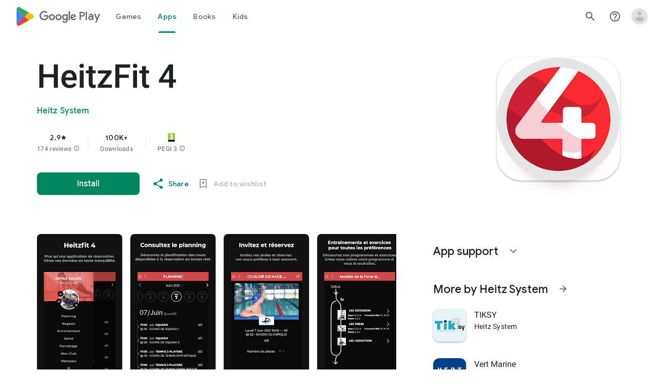

--- FILE ---
content_type: text/javascript; charset=UTF-8
request_url: https://www.gstatic.com/_/boq-play/_/js/k=boq-play.PlayStoreUi.en_US.d18EqO4fJ5U.2021.O/ck=boq-play.PlayStoreUi.IT41ZsacrFE.L.B1.O/am=G5b7gj3vDwAAyTnh98R_3RY/d=1/exm=A7fCU,ArluEf,BBI74,BVgquf,BfdUQc,EFQ78c,GkRiKb,IJGqxf,IZT63,IcVnM,JH2zc,JNoxi,JWUKXe,KUM7Z,LCkxpb,LEikZe,LvGhrf,MI6k7c,MdUzUe,MpJwZc,NkbkFd,NwH0H,O1Gjze,O6y8ed,OTA3Ae,PHUIyb,PrPYRd,QIhFr,RMhBfe,RQJprf,RqjULd,RyvaUb,SWD8cc,SdcwHb,SpsfSb,UUJqVe,Uas9Hd,Ulmmrd,V3dDOb,WO9ee,XVMNvd,Z5uLle,ZDZcre,ZwDk9d,_b,_tp,aTwUve,aW3pY,byfTOb,chfSwc,dfkSTe,e5qFLc,fI4Vwc,fdeHmf,fl2Zj,g1EWpd,gychg,hKSk3e,hc6Ubd,indMcf,j9sf1,jX6UVc,kJXwXb,kjKdXe,lazG7b,lpwuxb,lsjVmc,lwddkf,m9oV,mI3LFb,mdR7q,n73qwf,nKuFpb,oEJvKc,p3hmRc,pCKBF,pYCIec,pjICDe,pw70Gc,qfGEyb,rpbmN,sJhETb,soHxf,t1sulf,tBvKNb,tKHFxf,vNKqzc,vrGZEc,w9hDv,wW2D8b,wg1P6b,ws9Tlc,xQtZb,xUdipf,ywOR5c,z5Gxfe,zBPctc,zbML3c,zr1jrb/excm=_b,_tp,appdetailsview/ed=1/wt=2/ujg=1/rs=AB1caFXF475KO7YrJzuMUA3pIxh2klhvCw/ee=EVNhjf:pw70Gc;EmZ2Bf:zr1jrb;Hs0fpd:jLUKge;JsbNhc:Xd8iUd;K5nYTd:ZDZcre;LBgRLc:SdcwHb;Me32dd:MEeYgc;NJ1rfe:qTnoBf;NPKaK:SdcwHb;NSEoX:lazG7b;Pjplud:EEDORb;QGR0gd:Mlhmy;Rdd4dc:WXw8B;SNUn3:ZwDk9d;ScI3Yc:e7Hzgb;Uvc8o:VDovNc;YIZmRd:A1yn5d;a56pNe:JEfCwb;cEt90b:ws9Tlc;d0xV3b:KoEHyd;dIoSBb:SpsfSb;dowIGb:ebZ3mb;eBAeSb:zbML3c;iFQyKf:QIhFr;ikbPFc:UfnShf;lOO0Vd:OTA3Ae;nAu0tf:z5Gxfe;oGtAuc:sOXFj;pXdRYb:MdUzUe;qQEoOc:KUM7Z;qafBPd:yDVVkb;qddgKe:xQtZb;sgjhQc:bQAegc;wR5FRb:O1Gjze;wZnI8b:Oh9t6d;xqZiqf:BBI74;yEQyxe:TLjaTd;yxTchf:KUM7Z;zxnPse:GkRiKb/dti=1/m=sOXFj,q0xTif,Z5wzge
body_size: 79273
content:
"use strict";this.default_PlayStoreUi=this.default_PlayStoreUi||{};(function(_){var window=this;
try{
_.xV=function(a){return"Rated "+a+" stars out of five stars"};
var f_b,i_b;_.h_b=function(a,b){b!=null&&b.O()>0&&(a.open("div","mzPddd"),a.ha(f_b||(f_b=["class","pf5lIe"])),a.W(),a.U("wb5Mjc"),_.g_b(a,b.O(),"L0jl5e bUWb7c","vQHuPe bUWb7c",b.H()),a.V(),a.close())};
_.g_b=function(a,b,c,d,e){var f=Math.floor(b);a.open("div","D5jpjf");a.ha(i_b||(i_b=["role","img"]));a.ma("aria-label",_.xV(e??""+b));a.W();e=b-f;f=Math.max(0,Math.ceil(f));for(let g=0;g<f;g++)a.open("div","CPcfF"),a.ma("class",d),a.W(),a.close();e>0&&(a.open("div","j3pqac"),a.ma("class",c+" cm4lTe"),a.W(),a.va("div","UZExhf"),a.ma("class",d+" D3FNOd"),a.ma("style","width: "+_.Bq(e*100)+"%"),a.W(),a.close(),a.close());b=Math.max(0,Math.ceil(5-Math.ceil(b)));for(d=0;d<b;d++)a.open("div","pai7xd"),
a.ma("class",c),a.W(),a.close();a.Ca()};
_.j_b=function(a,b){if(b!=null&&_.Qh(b.H())>0){const c=_.dR(new _.cR("{COUNT,plural,=1{1 rating}other{{LOCALIZED_COUNT} ratings}}"),{COUNT:_.Qh(b.H()),LOCALIZED_COUNT:""+b.O()});a.open("span","q7BDy");a.ma("class","");a.ma("aria-label",c);a.W();a.print(b.O());a.close()}};
_.B2b=function(a,b,c,d,e){a.open("a","rnNmqe");e&&a.ma("jsname",e);_.iN(a,_.fN(c??""));_.A2b(a,d);a.W();a.print(b??"");a.Ca()};_.A2b=function(a,b){a.ma("class","hrTbp "+(b??""))};_.TW=function(a,b,c){a.open("div","VzExhe");a.ma("class","JHTxhe IQ1z0d"+(c?" YjpPef":""));a.W();a.print(b);a.Ca()};
_.C2b=function(a,b){a="click:cOuCgd"+(a?"(preventDefault=true)":"")+"; mousedown:UX7yZ";a+="; mouseup:";a+="lbsD7e";a+="; mouseenter:";a+="tfO1Yc";a+="; mouseleave:";a+="JywGue";a+="; focus:";a+="AHmuwe";a+="; blur:";a+="O22p3e";a+="; contextmenu:";a+="mg9Pef";a+=";";return a+=b?"touchstart:p6p2H; touchmove:FwuNnf; touchend:yfqBxc(preventDefault=true); touchcancel:JMtRjd;":""};var E2b,D2b,H2b,I2b;_.F2b=function(a,b,c){a.oc(D2b,"TMU4kd","div",b,c,E2b)};E2b=function(a,b){const c=b.jscontroller;_.G2b(a,_.iq({jscontroller:c?c:"VXdfxd",Ea:(b.Ea??"")+(this.ka?" u3bW4e":"")+(this.H?" qs41qe":"")+(this.O?" j7nIZb":"")+(this.na?" M9Bg4d":"")},b))};D2b=class extends _.nN{constructor(){super();this.O=this.H=this.ka=!1;this.na=!0}wa(a){this.ka=a;return this}Zu(){return this.H}setActive(a){this.H=a;return this}qa(a){this.O=a;return this}Ba(a){this.na=a}Cd(){return this.data.content}Ax(){return this.data.ariaDescribedBy}vd(){return this.data.ariaLabel}He(){return this.data.attributes}};
_.G2b=function(a,b){const c=b.content,d=b.jsaction,e=b.Ze,f=b.jslog,g=b.Ci,h=b.role,k=b.tabindex,m=b.ud,n=b.Ag,q=b.Qv,t=b.og,w=b.Bg,y=b.XV,z=b.ariaLabel,E=b.attributes,B=b.pfa,F=_.Y(Q=>{_.Z(m)?(Q.open("a","Ajuk1"),Q.ma("class","FKF6mc TpQm9d"+(q?" "+q:"")),Q.ma("href",_.zq(m)),n&&Q.ma("target",n),(_.Z(z)||_.Z(w))&&Q.ma("aria-label",_.rq(z??w)),f?Q.ma("jslog",f):g&&Q.ma("jslog",g+"; track:click"),_.Z(t)&&_.iN(Q,_.fN(t)),Q.W(),_.Z(c)&&Q.print(c),Q.close()):_.Z(c)&&Q.print(c)}),K=_.hN(Q=>{_.Z(E)&&_.iN(Q,
_.fN(E));B&&Q.ma("data-stop-enter-keydown","true");if(_.Z(w)){y&&Q.ma("data-tooltip-position",y);const ba=y??"bottom";Q.ma("data-tooltip-vertical-offset",ba=="bottom"?"-12":ba=="top"?"12":"0");Q.ma("data-tooltip-horizontal-offset",ba=="right"?"-12":ba=="left"?"12":"0")}});H2b(a,_.iq({jsaction:_.C2b(!(!e||_.Z(m)),!_.Z(m))+(d?";"+d:""),role:_.Z(m)?"presentation":h,tabindex:_.Z(m)?-1:k,ariaLabel:_.Z(m)?null:z,content:F,attributes:K},b))};
H2b=function(a,b){const c=b.content,d=b.Ea,e=b.jscontroller,f=b.jsaction,g=b.jsname,h=b.jslog,k=b.role,m=b.Ci,n=b.attributes,q=b.disabled,t=b.hidden,w=b.id,y=b.tabindex,z=b.ud,E=b.title,B=b.Bg,F=b.ariaDescribedBy,K=b.ariaLabel;b=b.RU;a.open("div","TMU4kd");a.ha(I2b||(I2b=["jsshadow",""]));a.ma("role",k?k:"button");w&&a.ma("id",w);a.ma("class","U26fgb"+(d?" "+d:"")+(q?" RDPZE":""));_.Z(z)||(h?a.ma("jslog",h):m&&a.ma("jslog",m+"; track:JIbuQc"));e&&a.ma("jscontroller",e);f&&a.ma("jsaction",f);g&&a.ma("jsname",
g);F&&a.ma("aria-describedby",F);_.Z(K)?a.ma("aria-label",_.rq(K)):_.Z(B)&&a.ma("aria-label",_.rq(B));a.ma("aria-disabled",q?"true":"false");_.Z(z)||a.ma("tabindex",""+(q?-1:y??0));t&&a.ma("style","display: none;");(b||_.jq(b,0))&&a.ma("data-response-delay-ms",""+b);_.Z(E)&&a.ma("title",_.rq(E));_.Z(B)&&a.ma("data-tooltip",_.rq(B));_.Z(n)&&_.iN(a,_.fN(n));a.W();_.Z(c)&&a.print(c);a.Ca()};
var N2b=function(a,b,c){const d=b.label,e=b.Ea;_.F2b(a,_.iq({content:_.Y(f=>{f.open("div","LajoG");f.ha(J2b||(J2b=["class","Vwe4Vb MbhUzd","jsname","ksKsZd"]));f.W();f.close();f.open("div","wl6TIe");f.ha(K2b||(K2b=["class","ZFr60d CeoRYc"]));f.W();f.close();f.open("span","kdzLWb");f.ha(L2b||(L2b=["jsslot","","class","CwaK9"]));f.W();_.Z(d)&&(f.open("span","NcYrjf"),f.ha(M2b||(M2b=["class","RveJvd snByac"])),f.W(),f.print(d),f.close());f.close()}),Ea:(b.Pu?"A9jyad ":"")+(e?e:"")},b),c)},J2b,K2b,L2b,
M2b;_.O2b=function(a,b,c){var d=b.Ea;b=_.iq({Ea:"C0oVfc"+(d?" "+d:"")},b);d=b.Ea;N2b(a,_.iq({Ea:"O0WRkf oG5Srb"+(d?" "+d:"")},b),c)};
_.QX=function(a,b,c,d,e){a.open("i","iMso6");a.ma("class",_.Cq(["quRWN-Bz112c","google-symbols","notranslate",d]));c?(a.ma("role","button"),a.ma("tabindex","0")):a.ma("aria-hidden","true");_.iN(a,_.fN(e??""));a.W();a.print(b);a.Ca()};
_.j0=function(a,b){a=_.zq(_.hzc(""+a.OG+b,a.lK??null,a.mK??null,a.jK??null,a.kK??null,a.iK??null));return(0,_.eq)(a)};
_.R0=function(a,b,c,d,e,f,g,h,k,m){_.GU(a,b,c,_.Y(n=>{n.U("PmCkGc");_.Q0(n,k);n.V()}),void 0,"BjuOV "+(h?"XJ2H9":"kVsmme")+" "+(d?d:""),e,f,g,void 0,void 0,void 0,m,!1)};_.QDc=function(a,b,c,d,e,f,g,h,k,m,n,q){_.MU(a,b,c,g,void 0,"BjuOV "+(h?"XJ2H9":"kVsmme")+" "+(e?e:""),_.Y(t=>{t.U("g48Fqc");_.Q0(t,k);t.V()}),m,f,d,n,q,void 0,void 0,!1)};
_.RDc=function(a,b,c,d,e,f,g,h){const k=_.Y(m=>{m.U("NlZDfb");_.Q0(m,g);m.V()});b.U("uv45pc");_.VVb(a,b,c,void 0,"GD4dWd "+(f?"PbwXIf":"")+" "+(e?e:""),void 0,k,void 0,h,d,void 0,void 0,void 0,void 0,void 0,void 0,void 0,void 0,!1);b.V()};_.Q0=function(a,b){b&&(a.U("P1KQrc"),_.EN(a,b),a.V())};
var ySc;_.zSc=function(a,b){ySc(a,b.Aa,b.xj)};ySc=function(a,b,c){if(c!=null){const d=_.Y(e=>{c.H()===8&&(e.U("Yo00hf"),e.open("div","YcHuyb"),e.ha(ASc||(ASc=["class","r4QVsd"])),e.W(),e.va("span","EbUfKb"),e.ha(BSc||(BSc=["class","F8FTc"])),e.W(),e.close(),e.text(_.Gk("Parental controls restrict access to this content.")),e.Ca(),e.V())});a.U("gRw2Ub");_.cV(a,{Aa:b,body:d});a.V()}};_.zSc.Ha=_.M;var ASc,BSc;
var sTc=class extends _.nN{vd(){return this.data.ariaLabel}Bq(){return this.data.ariaLabelledBy}H(){let a=this.data.ae;return a===void 0?!1:a}O(){let a=this.data.Uh;return a===void 0?!1:a}Wp(){let a=this.data.Pc;return a===void 0?!1:a}He(){return this.data.attributes}},tTc,uTc,vTc,wTc,xTc,yTc,zTc,ATc,BTc,CTc,DTc,ETc,FTc,GTc,HTc=function(a,b){const c=b.ariaLabel,d=b.ariaLabelledBy,e=b.jsname,f=b.Ea;var g=b.ae;g=g===void 0?!1:g;var h=b.Uh;h=h===void 0?!1:h;const k=b.Pe;var m=b.Md;m=m===void 0?!1:m;
var n=b.Pc;n=n===void 0?!1:n;const q=b.attributes;b=b.R7;a.open("button","rviDSd");a.ha(tTc||(tTc="type,button,jsaction,click:cOuCgd; focus:AHmuwe; blur:O22p3e; mousedown:UX7yZ; mouseup:lbsD7e; mouseenter:tfO1Yc; mouseleave:JywGue; touchstart:p6p2H; touchmove:FwuNnf; touchend:yfqBxc; touchcancel:JMtRjd; contextmenu:mg9Pef;,role,switch".split(",")));a.ma("class","VfPpkd-scr2fc "+(h?"VfPpkd-scr2fc-OWXEXe-gk6SMd":"VfPpkd-scr2fc-OWXEXe-uqeOfd")+(f?" "+f:""));e&&a.ma("jsname",e);a.ma("jscontroller","yRgwZe");
k&&_.eN(a);m&&_.cN(a);n&&_.dN(a);_.Z(q)&&_.iN(a,_.fN(q));a.ma("aria-checked",""+(h??!1));c&&a.ma("aria-label",c);d&&a.ma("aria-labelledby",d);g&&a.ma("disabled","");a.W();a.va("div","mf57Xb");a.ha(uTc||(uTc=["class","VfPpkd-l6JLsf"]));a.W();a.close();a.va("div","Z2vypb");a.ha(vTc||(vTc=["class","VfPpkd-uMhiad-u014N"]));a.W();a.va("div","au42fb");a.ha(wTc||(wTc=["class","VfPpkd-uMhiad"]));a.W();a.va("div","iI3c8b");a.ha(xTc||(xTc=["class","VfPpkd-VRSVNe"]));a.W();a.U("IBNT5d");_.tN(a);a.V();a.close();
a.va("div","JAYbGc");a.ha(yTc||(yTc=["jsname","ksKsZd","class","VfPpkd-Qsb3yd"]));a.W();a.close();a.va("div","qYOvVb");a.ha(zTc||(zTc=["class","VfPpkd-lw9akd"]));a.W();a.va("svg","Vu4plb");a.ha(ATc||(ATc=["class","VfPpkd-pafCAf VfPpkd-pafCAf-OWXEXe-IT5dJd","viewBox","0 0 24 24"]));a.W();a.va("path","xar8Ee");a.ha(BTc||(BTc=["d","M19.69,5.23L8.96,15.96l-4.23-4.23L2.96,13.5l6,6L21.46,7L19.69,5.23z"]));a.W();a.close();a.close();a.va("svg","QkSSEf");a.ha(CTc||(CTc=["class","VfPpkd-pafCAf VfPpkd-pafCAf-OWXEXe-Xhs9z",
"viewBox","0 0 24 24"]));a.W();a.va("path","gwoVbe");a.ha(DTc||(DTc=["d","M20 13H4v-2h16v2z"]));a.W();a.close();a.close();a.close();a.close();a.close();a.va("span","ICEo9");a.ha(ETc||(ETc=["class","VfPpkd-DVBDLb-LhBDec-sM5MNb"]));a.W();a.va("div","eDa7ae");a.ha(FTc||(FTc=["class","VfPpkd-DVBDLb-LhBDec"]));a.W();a.close();a.close();a.va("input","ZbFAc");a.ha(GTc||(GTc="jsname YPqjbf type hidden aria-hidden true".split(" ")));g&&a.ma("disabled","");h&&a.ma("checked","");_.Z(b)&&_.iN(a,_.fN(b));a.W();
a.close();a.Ca()},ITc=function(a,b,c,d){c=c={ariaLabel:"Family Library Sharing Toggle",ariaLabelledBy:void 0,Ea:"LXctle pBHsAc fKG8ve",jsname:"UsVyAb",ae:!1,Uh:c===void 0?!1:c,Pe:void 0,Md:!1,Pc:!1,attributes:void 0,R7:d};b.oc(sTc,"rviDSd","button",c,a,HTc)};var KTc,LTc;_.i2=function(a,b,c){var d=b.Aa;const e=b.Da,f=b.tj;b=b.Ye;a.U("TH8Ut");_.JTc(c,a,e.Ka(),_.oj(e,1),f,b,e,d);a.V()};_.i2.Ha=_.M;_.JTc=function(a,b,c,d,e,f,g,h){if(d&&e.H()===1&&f.Wd()){const k=f.Wd().H();k&&(_.kj(k,3)||k.H()===4)&&(_.Z(h)?(d=_.Y(m=>{m.U("MxpE5c");KTc(a,m,k,c);m.V()}),b.U("A0Zweb"),_.cV(b,{Ea:"j1J7Vc",Da:g,Aa:h,body:d})):(b.U("tmn5ne"),KTc(a,b,k,c)),b.V())}};
KTc=function(a,b,c,d){b.open("div","KZoEV");b.ha(LTc||(LTc="class X7dYee jsaction JIbuQc:QLpgpc;gNjHce:iJBMvd;zT3kce:t6g5fb;n6hdpb:tbDJ9d; jsname yKgULe".split(" ")));b.ma("jscontroller","esW0F");b.ma("jsmodel","CiNBJf");b.ma("jsdata",_.Vs(d));b.W();b.U("ofBuXb");_.qN(b,"family_home",void 0,void 0,void 0,"U1pfve");b.V();b.text(_.Gk("Family Library"));d=_.hN(e=>{_.iN(e,_.fN(""))});b.U("vkVWnc");ITc(a,b,c.H()===3||c.H()===4,d);b.V();c=_.hN(e=>{_.iN(e,_.fN(""))});b.U("XjFOmf");_.jub(a,b,"Loading spinner for adding or removing a purchase to the Family Library.",
-6,"aZ2wEe",c,void 0,!1);b.V();b.Ca()};
var $Tc,aUc,bUc,cUc,dUc,eUc;_.k2=function(a,b,c,d,e,f){c="KC1dQ Usd1Ac AaN0Dd "+(c?" "+c:"");c="VfPpkd-WsjYwc-OWXEXe-INsAgc"+(c?" "+c:"");a.open("div","tuq2nd");a.ma("class","VfPpkd-WsjYwc"+(c?" "+c:""));d&&a.ma("jsname",d);_.Z(e)&&_.iN(a,_.fN(e));a.W();f?(a.open("div","MX5yl"),a.ha($Tc||($Tc=["class","VfPpkd-aGsRMb"])),a.W(),a.print(b),a.close(),a.open("div","Bfaxyc"),a.ha(aUc||(aUc=["class","VfPpkd-Xgjsme-LhBDec"])),a.W(),a.close()):a.print(b);a.U("a6aSDd");_.tN(a);a.V();a.Ca()};
_.fUc=function(a,b,c){c="diniL"+(c?" "+c:"");a.open("section","Qr4p8");a.ma("class","VfPpkd-gBNGNe"+(c?" "+c:""));a.W();_.Z(b)&&a.print(b);a.Ca()};
_.gUc=function(a,b,c,d){a.open("div","rAqVB");a.ha(dUc||(dUc=["tabindex","0"]));a.ma("class","VfPpkd-EScbFb-JIbuQc"+(c?" "+c:""));a.ma("role","button");_.Z(d)&&_.iN(a,_.fN(d));a.ma("jscontroller","tKHFxf");a.ma("jsaction","click:cOuCgd; mousedown:UX7yZ; mouseup:lbsD7e; mouseenter:tfO1Yc; mouseleave:JywGue; touchstart:p6p2H; touchmove:FwuNnf; touchend:yfqBxc; touchcancel:JMtRjd; focus:AHmuwe; blur:O22p3e; contextmenu:mg9Pef;");a.W();a.print(b);a.open("div","oNdC2c");a.ha(eUc||(eUc=["class","VfPpkd-FJ5hab"]));
a.W();a.close();a.Ca()};
_.l2=function(a,b,c,d,e,f){a.open("div","rCD2yf");a.ha(bUc||(bUc=["jsaction","click:cOuCgd; mousedown:UX7yZ; mouseup:lbsD7e; mouseenter:tfO1Yc; mouseleave:JywGue; touchstart:p6p2H; touchmove:FwuNnf; touchend:yfqBxc; touchcancel:JMtRjd; focus:AHmuwe; blur:O22p3e; contextmenu:mg9Pef;"]));a.ma("class","VfPpkd-EScbFb-JIbuQc"+(e?" "+e:""));a.ma("jscontroller","tKHFxf");a.W();a.va("a","aEzVxf");a.ma("class","Si6A0c"+(f?" "+f:""));_.Z(c)&&a.ma("href",_.zq(c));_.Z(d)&&_.iN(a,_.fN(d));a.W();a.print(b);a.close();
a.open("div","LQ8tDc");a.ha(cUc||(cUc=["class","VfPpkd-FJ5hab"]));a.W();a.close();a.Ca()};
var hUc,jUc,lUc,mUc,nUc;_.iUc=function(a,b,c){hUc(c,a,b.Aa,b.Cca)};hUc=function(a,b,c,d){const e=a.wm,f=d?.H();if(f&&f.length>0){d=_.hN(h=>{_.iN(h,_.fN(""))});const g=_.Y(h=>{const k=_.Y(m=>{m.U("sZHjOc");_.oq("Xa")(m,{tL:f},a);m.V()});h.U("vrkKHc");_.j2(h,{title:e==="ja"?"\u304a\u3059\u3059\u3081\u306e\u4f5c\u54c1":"Popular titles",content:k},a);h.V()});b.U("sP86Ve");_.cV(b,{Aa:c,attributes:d,jslog:"211002; 1:17500; track:impression;",body:g});b.V()}};_.iUc.Ha=_.M;
var oUc=function(a,b,c){const d=b.tL,e=_.hN(f=>{f.ma("tabindex","0")});_.mU(a,{Ea:"xul3wf",jf:"Lcfjsf",content:_.Y(f=>{const g=d.length;for(let h=0;h<g;h++){const k=d[h],m=_.Y(n=>{n.open("div","tfYWFd");n.ha(jUc||(jUc=["class","hfIXKe"]));n.W();n.U("ol2i6c");_.kUc(c,n,_.BU(k.O()?.getUrl()),"Cover art for "+k.Ga());n.V();n.open("div","QrsXaf");n.W();n.open("div","mdNLvb");n.ha(lUc||(lUc=["class","NlS5xc"]));n.W();n.print(k.Ga());n.close();n.open("span","OVFJ0");n.ha(mUc||(mUc=["class","MNiakc"]));
n.W();n.print(k.H());n.close();n.open("p","X0G8se");n.ha(nUc||(nUc=["class","dhfIFb"]));n.W();n.print(k.Nb());n.close();n.close();n.close()});f.Ec(k.Ga());_.nU(f,m,"LSVrad",e);f.Ic()}})},c)};_.P("Xa","",0,oUc);oUc.Ha=_.M;_.kUc=function(a,b,c,d){const e=_.hN(f=>{f.ma("itemprop","image");f.ma("load","lazy")});b.U("zpuBT");_.FU(a,b,200,148,c,void 0,"BxDeNe",void 0,d,e);b.V()};
var rUc=function(a,b,c){const d=b.tL,e=_.hN(f=>{f.ma("tabindex","0")});_.mU(a,{Ea:"xul3wf",jf:"Lcfjsf",content:_.Y(f=>{const g=d.length;for(let h=0;h<g;h++){const k=d[h];k.ka()&&k?.Yb()?.qa()?(f.Ec(k.Ga()),pUc(c,f,k,e)):(f.Ec(k.Ga()),qUc(c,f,k,e));f.Ic()}})},c)};_.P("Xa","",1,rUc);rUc.Ha=_.M;
var qUc=function(a,b,c,d){const e=_.Y(f=>{f.open("div","R5mQfc");f.ha(sUc||(sUc=["class","hfIXKe"]));f.W();f.U("ZjIkie");_.kUc(a,f,_.BU(c.O()?.getUrl()),c.Ga());f.V();f.open("div","FqlQGd");f.W();f.open("div","nW9VCc");f.ha(tUc||(tUc=["class","NlS5xc"]));f.W();f.print(c.Ga());f.close();f.open("p","Gnscwf");f.ha(uUc||(uUc=["class","MNiakc"]));f.W();f.print(c.H());f.close();f.open("p","ZBic8c");f.ha(vUc||(vUc=["class","dhfIFb"]));f.W();f.print(c.Nb());f.close();f.close();f.close()});b.Ec(c.Ga());_.nU(b,
e,"LSVrad",d);b.Ic()},sUc,tUc,uUc,vUc,pUc=function(a,b,c,d){const e=_.Y(f=>{f.open("div","sO3Gzb");f.Ve(g=>{g.ha(wUc||(wUc=["class","hfIXKe"]));g.W();const h=_.Y(k=>{k.open("div","cDQVZe");k.W();k.U("TrsZqd");_.kUc(a,k,_.BU(c.O()?.getUrl()),c.Ga());k.V();k.open("div","sNxbpd");k.W();k.open("div","xBm1ed");k.ha(xUc||(xUc=["class","NlS5xc"]));k.W();k.print(c.Ga());k.close();k.open("p","GmkcQc");k.ha(yUc||(yUc=["class","MNiakc"]));k.W();k.print(c.H());k.close();k.open("p","REY7Pe");k.ha(zUc||(zUc=["class",
"dhfIFb"]));k.W();k.print(c.Nb());k.close();k.close();k.close()});g.U("vGzPbd");_.l2(g,h,(0,_.eq)(_.zq(_.BU(c?.Yb()?.H())??"")),void 0,"m6g7Od","Wfeoeb");g.V();g.close()})});b.Ec(c.Ga());_.nU(b,e,"ZtnFvf LSVrad",d,void 0,void 0,"233452; 1:17501; track:click,impression;");b.Ic()},wUc,xUc,yUc,zUc;
var AUc,BUc,CUc,DUc,EUc,FUc,IUc,HUc,JUc,KUc;
_.m2=function(a,b,c,d,e,f,g,h,k,m,n){h=h===void 0?!1:h;n=n===void 0?!1:n;b.open("div","k0ZYFd");b.ha(AUc||(AUc=["class","tU8Y5c"]));b.W();b.va("div","L21Az");m&&b.ma("class","P9KVBf");b.W();b.va("div","al6JId");b.ha(BUc||(BUc=["class","dzkqwc"]));_.iN(b,_.fN(""));b.W();m="wkMJlb "+(h?"DAXFJc":"YWi3ub");b.va("div","SmtE1c");b.ma("class",m);b.W();_.Z()&&(b.open("div","iR9EDd"),b.ha(CUc||(CUc=["class","smjjUc"])),b.W(),b.print(void 0),b.close());b.print(c);b.close();b.close();b.close();b.va("div","ADAmze");
b.ma("class",m);b.W();_.Z(f)&&(b.open("div","gJ9J0c"),b.ha(DUc||(DUc=["class","F0CGId"])),_.iN(b,_.fN("")),b.W(),b.print(f),b.close());b.open("div","lcF2z");b.ha(EUc||(EUc=["class","nRgZne"]));_.iN(b,_.fN(""));b.W();b.va("div","bRAXRd");b.ma("class",k?"qZmL0":"srfs5");_.iN(b,_.fN(""));b.W();b.print(d);_.Z(g)&&(b.open("div","ygMIQ"),b.ha(FUc||(FUc=["class","atOvg"])),_.iN(b,_.fN("")),b.W(),b.print(g),b.close());b.close();n?(b.U("qabcwd"),b.oc(_.GUc,"aNhcT","div",{Vda:e,dha:h,nga:k},a,HUc)):(b.U("aue77b"),
b.open("div","F5FTic"),b.ma("class",k?"o45e4d":"srfs5"),b.W(),b.print(e),b.Ca());b.V();_.Z(g)&&(b.open("div","yPviIc"),b.ha(IUc||(IUc=["class","OaCuEc"])),_.iN(b,_.fN("")),b.W(),b.print(g),b.close());b.close();_.Z()&&(b.open("div","ojrPGf"),_.iN(b,_.fN("")),b.W(),b.print(void 0),b.close());b.close();b.Ca()};
HUc=function(a,b){const c=this.H,d=this.O,e=b.Vda,f=b.dha;b=b.nga;a.open("div","aNhcT");a.ha(JUc||(JUc=["jsaction","rcuQ6b:fyoFsc"]));a.ma("class",(b?"o45e4d":"srfs5")+(c?" Zmm8o":"")+(d?" owletd "+(f?"tc8wJ":"DDv5Bb"):""));_.iN(a,_.fN(""));a.ma("jscontroller","meQsc");a.W();a.va("div","TkAyk");a.ha(KUc||(KUc=["jsname","Ie9sOb"]));a.W();a.print(e);a.close();a.Ca()};_.GUc=class extends _.nN{constructor(){super();this.O=this.H=!1}};
var RXc=function(a){return _.pVc(a.Dd,a.Lg)};var SXc=function(a,b,c){_.oq("yb")(a,b,c)},UXc=function(a,b,c){const d=b.Af;b=b.re;a.open("div","FpCdlc");a.ha(TXc||(TXc="class{FM7w{jsaction{sG2nqb:oXhYAe{jslog{174271; 1:6078;track:click,impression;".split("{")));a.ma("jscontroller","PIXRjd");_.iN(a,_.fN(""));a.W();const e=(new Map).set(1,"phone_android").set(2,"tablet_android").set(3,"watch").set(4,"laptop").set(5,"tv").set(6,"directions_car_filled"),f=(new Map).set(1,"Phone").set(2,"Tablet").set(3,"Watch").set(4,"Chromebook").set(5,"TV").set(6,
"Car");a.U("LuVTAc");_.I2(c,a,_.A2(_.z2(new _.B2,_.x2(new _.HF,(b.Or()?.Kr()).map(g=>_.C2(_.u2("formFactor_"+g).Gd(d===g).qc(f.get(g)),e.get(g))))),2));a.V();a.Ca()};_.P("yb","",0,UXc);UXc.Ha=_.M;
var TXc,VXc=function(a,b,c,d,e,f){c===7?(b=b.Or()?.Kr(),(((b==null?void 0:_.EVb(b,f??null))??null)>=0||d)&&a.print(e)):c!==7&&a.print(e)},WXc=function(a,b,c,d,e,f,g,h){const k=d.Or()?.Kr();if(f===7&&k&&k.length>0&&!g)b.U("cCrpsd"),h(b,{M0:c.Cf().filter(m=>_.yU(k,_.nj(m,17))).map(m=>_.nj(m,17)).length},a),b.V();else if(f!==7||g)b.U("mFdUDe"),h(b,{M0:e},a),b.V()};var XXc;_.N2=function(a,b,c){XXc(c,a,b.Da,b.Aa,b.PC,b.re,b.Lg)};XXc=function(a,b,c,d,e,f,g){const h=_.kj(c,13),k=_.nj(c,6),m=f??new _.uw,n=e??new _.YE,q=c.Ka().O(),t=!(h||!k);e=_.hN(w=>{_.iN(w,_.fN(""))});_.cV(b,{Da:c,Aa:d,attributes:e,body:_.Y(w=>{w.U("QutZZd");WXc(a,w,n,m,n.Cf().length,q,t,_.IT(_.HT(YXc),{Lg:g??null,Af:k,Sm:_.kj(c,2),PC:n,Dd:q,re:m,Jea:!(!h||!k),jfa:!(!_.nj(c,12)||!_.M2(m)),h8:_.oj(c,15),Rba:t}));w.V()})})};_.N2.Ha=_.M;
var YXc=function(a,b,c){ZXc(c,a,b.Dd,b.PC,b.M0,b.re,b.jfa,b.Lg,b.Af,b.Sm,b.Jea,b.h8,b.Rba)},ZXc=function(a,b,c,d,e,f,g,h,k,m,n,q,t){const w=q===void 0?!1:q,y=t===void 0?!1:t;e>0&&(q=_.Y(z=>{z.text(_.Gk("My reviews"))}),t=_.Y(z=>{n&&(z.U("ECFRuc"),SXc(z,{Af:k,re:f},a),z.V());const E=_.Y(B=>{B.open("div","Hwz1Id");B.ma("class",(w?"":" h3V8eb")+(m?" viPire":""));B.W();B.U("sA5mqd");_.QXc(a,B,d.Cf()[d.Cf().length-1],f,c,!0,void 0,!1,!0,w);B.V();B.close();if(!w){B.open("div","cjxg2c");m&&B.ma("class",
"viPire");B.ma("jscontroller","rmQtme");B.ma("jsaction",(g?"rcuQ6b:IsO7Eb;":"")+"JIbuQc:nL5Qf");B.W();const F=_.hN(K=>{_.oq("zb")(K,null,a)});B.U("el3lje");_.KU(a,B,"Edit your review",void 0,_.hWb({Dd:c},a),void 0,"jiLaCd",F);B.V();B.close()}});z.U("jgcFwc");VXc(z,f,c,y,E,k);z.V()}),b.U("BqH21c"),_.j2(b,{title:q,HJ:!0,xK:!1,Sm:m,cI:w?"aZlsBf":"",content:t},a),b.V());q=f.Or()?.Kr();if(e=_.M2(f)&&e===0)e=n,e||(e=f.Or()?.Kr(),e=((e==null?void 0:_.EVb(e,k??null))??null)>=0&&q&&q.length>0),e=e||c!==7;
e&&(e=_.Y(z=>{z.U("ywyfod");_.jN(z,RXc,{Dd:c,Lg:h},a);z.V()}),q=_.Y(z=>{c===7?z.text(_.Gk("Tell others what you think.")):z.text(_.Gk("Tell us what you think."))}),t=_.Y(z=>{n&&(z.U("Jd2HLc"),SXc(z,{Af:k,re:f},a),z.V());const E=_.Y(B=>{B.U("baC6Md");$Xc(a,B,c,m,g,w);B.V()});z.U("bTv9Tb");VXc(z,f,c,y,E,k);z.V()}),b.U("eqMAnd"),_.j2(b,{title:e,oo:q,HJ:!0,content:t,Sm:m},a),b.V())};YXc.Ha=_.M;
var $Xc=function(a,b,c,d,e,f){b.open("div","XCSa2e");b.ha(aYc||(aYc=["jsname","f8xRyc"]));b.ma("class",(f?"zh7TGb":"H6372c")+(d?" viPire":""));b.ma("jscontroller","rmQtme");b.ma("jsaction",(e?"rcuQ6b:IsO7Eb;":"")+"sFT4ie:lJ7D6e");b.W();b.va("div","eioFZe");b.ha(bYc||(bYc=["class","WsVJrc"]));b.W();d=_.hN(g=>{_.oq("Bb")(g,null,a)});b.U("ztTzs");_.fVc(a,b,_.PUc({Dd:c},a),void 0,void 0,void 0,"qeidne",d);b.V();b.close();b.va("div","fKTZxb");b.ha(cYc||(cYc=["jsaction","JIbuQc:LOFk8e"]));b.ma("class",
f?"NThy2d":"bkJP6e");b.W();d=_.hN(g=>{_.oq("Ab")(g,null,a)});b.U("fRlave");_.GU(a,b,"Write a review",void 0,void 0,_.gWb({Dd:c},a),"yBTe3",d,void 0,f,void 0,!0);b.V();b.close();b.Ca()},aYc,bYc,cYc,dYc=function(a){a.ma("jslog","37960; 1:206; track:click")};_.P("Ab","",0,dYc);dYc.Ha=_.Tp;
var iYc=function(a,b,c){const d=b.Af;b=b.re;a.open("div","w7XWQc");a.ha(hYc||(hYc="class{FM7w{jsaction{sG2nqb:oXhYAe;rcuQ6b:kzbIHe{jslog{174271; 1:6078;track:click,impression;".split("{")));a.ma("jscontroller","PIXRjd");_.iN(a,_.fN(""));a.W();const e=(new Map).set(1,"phone_android").set(2,"tablet_android").set(3,"watch").set(4,"laptop").set(5,"tv").set(6,"directions_car_filled").set(8,"head_mounted_device"),f=(new Map).set(1,"Phone").set(2,"Tablet").set(3,"Watch").set(4,"Chromebook").set(5,"TV").set(6,
"Car").set(8,"XR headset");a.U("VOjDv");_.I2(c,a,_.A2(_.z2(new _.B2,_.x2(new _.HF,(b.Or()?.Kr()).map(g=>_.C2(_.u2("formFactor_"+g).Gd(d===g).qc(f.get(g)),e.get(g))))),2));a.V();a.Ca()};_.P("yb","",1,iYc);iYc.Ha=_.M;var hYc;
var YZc;_.ZZc=function(a,b,c){YZc(c,a,b.Da,b.Aa,b.re,b.WM)};YZc=function(a,b,c,d,e,f){const g=_.hN(h=>{_.iN(h,_.fN(""))});_.cV(b,{Aa:d,attributes:g,body:_.Y(h=>{f.Cf()&&f.Cf().length>0&&(h.open("div","ctrkGc"),h.ha($Zc||($Zc=["class","nT6z"])),h.W(),h.U("Da0S4e"),_.QXc(a,h,f.Cf()[0],e,c.Ka().O(),void 0,!0),h.V(),h.close())})})};_.ZZc.Ha=_.M;var $Zc;
var b_c=function(a,b,c){const d=b.Af,e=b.Rm;if(e){a.open("div","XsLprd");a.ha(a_c||(a_c="class{QKBJgd{jsaction{sG2nqb:oXhYAe{jslog{174271; 1:6074;track:click,impression;".split("{")));a.ma("jscontroller","qfGEyb");_.iN(a,_.fN(""));a.W();const f=(new Map).set(2,"phone_android").set(3,"tablet_android").set(4,"watch").set(5,"laptop").set(6,"tv").set(7,"directions_car_filled"),g=(new Map).set(2,"Phone").set(3,"Tablet").set(4,"Watch").set(5,"Chromebook").set(6,"TV").set(7,"Car");a.U("x3L2Nb");_.I2(c,a,
_.A2(_.z2(new _.B2,_.x2(new _.HF,[2,4,6,7,5,3].filter(h=>_.yU(_.J2(e),h)).map(h=>_.C2(_.u2("formFactor_"+h).Gd(d===h).qc(g.get(h)),f.get(h))))),2),void 0,void 0,!0);a.V();a.close()}};_.P("Xb","",0,b_c);b_c.Ha=_.M;var a_c;var d_c=function(a,b,c,d,e,f){const g=a.en;if(c!==9&&c!==17||g)b.open("span","VIdSyd"),b.ha(c_c||(c_c=["jsaction","JIbuQc:OvI6Fe"])),e&&b.ma("class",e),b.ma("data-item-type",""+c),b.ma("data-enable-ratings-copy-without-device-context",""+(f??!1)),b.ma("jscontroller","jX6UVc"),b.W(),e=_.Y(h=>{h.U("Z4TvEd");_.EN(h,"info_outline");h.V()}),b.U("aIebve"),_.T_b(a,b,c===7?_.TZc():_.UZc(),void 0,d?"B8vmF":"N8A3ib",e,void 0,void 0,void 0,void 0,void 0,void 0,void 0,void 0,void 0,void 0,""),b.V(),b.close()},
c_c;var e_c;_.R2=function(a,b,c){e_c(c,a,b.Da,b.Aa,b.Eb,b.Ia,b.bL,b.qp,b.re,b.Rm)};
e_c=function(a,b,c,d,e,f,g,h,k,m){f=f??new _.DB;const n=f.getItem()?.Ob()?.Nc()?.JR()?.tR(),q=g??new _.YE,t=_.kj(c,10),w=c.Ka().O(),y=_.kj(c,4),z=f.getItem()?.Rd()?f.getItem().Ob().Nc():f?.getItem()?.Re()?_.Gw(f.getItem()).Nc():f?.getItem()?.Rk()?_.cB(f.getItem()).Nc():f?.getItem()?.Mq()?_.dB(f.getItem()).Nc():f?.getItem()?.Le()?_.Hw(f.getItem()).Nc():h,E=n?.YR()?_.sj(n,1):_.nj(c,5);c=_.hN(B=>{_.iN(B,_.fN(""))});g=_.Y(B=>{if(_.Qh(z?.H()?.H())){const F=_.Y(fa=>{fa.text(_.Gk("Ratings and reviews"))}),
K=_.Y(fa=>{fa.U("Ju9Z9d");fa.U("O1uxkf");d_c(a,fa,w,!0,y?"NHV5Cb":"gy9zre",t);fa.V();fa.V()}),Q=_.Y(fa=>{if(E){fa.U("sGVII");var U={Af:_.Jt(E),Rm:m};_.oq("Xb")(fa,U,a);fa.V()}fa.U("J2MExe");f_c(a,fa,e,q.Cf(),k??new _.uw,w,z,y);fa.V()}),ba=_.Y(fa=>{fa.U("yMxTM");fa.U("kIuuVb");d_c(a,fa,w,!1,y?"ImZn0c":"E3Ryad",t);fa.V();fa.V()});B.U("omj34");_.j2(B,{title:F,oo:K,HJ:!0,xK:q.Cf().length>0,Sm:y,content:Q,dS:ba},a);B.V()}});h=_.Z(e.wn)?"rcuQ6b:fcPvjc;":z?"":"rcuQ6b:kzbIHe;";_.cV(b,{Aa:d,jscontroller:"zBPctc",
jsaction:"hdtuG:OmtWsd;"+h,attributes:c,body:g})};_.R2.Ha=_.M;
var f_c=function(a,b,c,d,e,f,g,h){_.Z(c.wn)&&(b.U("klY34b"),_.ZZc(b,c.wn,a),b.V());b.open("div","fFDe9c");b.ha(g_c||(g_c=["class","Jwxk6d","data-g-id","reviews"]));b.W();b.va("div","uqbycc");b.ma("class","HJV0ef"+(h?" vl3Fyf":""));b.W();b.U("Ul3Ine");h_c(a,b,_.Jt(g),f);b.V();b.close();if(d.length>0){c=Math.max(0,Math.ceil(Math.min(3,d.length)));for(g=0;g<c;g++){const k=g;b.open("div","fok8Q");b.ma("class","EGFGHd"+(h?" vl3Fyf l1VJWc":""));b.W();b.U("X4Z0W");_.QXc(a,b,d[k],e,f);b.V();b.close()}b.open("div",
"se4PY");b.ha(i_c||(i_c=["jsaction","JIbuQc:trigger.hdtuG"]));h&&b.ma("class","vl3Fyf");b.W();d=_.hN(k=>{_.iN(k,_.fN(""))});b.U("hiK5Dc");_.KU(a,b,"See all reviews",void 0,_.hWb({Dd:f},a),void 0,void 0,d);b.V();b.close()}b.close()},g_c,i_c,h_c=function(a,b,c,d){b.open("div","GdJJ1e");b.ha(j_c||(j_c=["class","P4w39d"]));b.W();b.va("div","MSSuT");b.ha(k_c||(k_c=["class","Te9Tpc"]));b.W();b.U("ej30sd");b.open("div","ZRFppf");b.W();if(c.xd()){b.open("div","ngVrqe");b.ha(l_c||(l_c=["class","jILTFe"]));
b.W();b.print(c.xd().H());b.close();b.U("bj0uic");var e=_.PUc({Dd:d},a),f=c.xd(),g=_.oq("Yb")(null,a);f=f===void 0?_.mA(new _.Vv,0):f;b.U("EC6Ffe");e={wx:"deXnLd",Ko:e,nC:g,Nv:void 0,TL:f.H(),Pg:f.O(),uid:void 0,My:"I26one"};b.oc(_.uXc,"qmDTQ","div",e,a,_.vXc);b.V();b.V();b.open("div","X6lbZe");b.ha(m_c||(m_c=["class","EHUI5b"]));b.W();e=_.Qh(c.H().H());g=_.dR(new _.cR("{TOTAL_COUNT_1,plural,=1{1 review}other{{TOTAL_COUNT_2} reviews}}"),{TOTAL_COUNT_1:e,TOTAL_COUNT_2:"\u00010\u0001"});if(!n_c[g]){n_c[g]=
[];f=/\x01\d+\x01/g;let k=0,m=0,n;do n=f.exec(g)||void 0,n_c[g][m]=[_.Gk(g.substring(k,n&&n.index)),n&&n[0]],m+=1,k=f.lastIndex;while(n)}for(var h of n_c[g])switch(h[0]&&b.text(h[0]),h[1]){case "\u00010\u0001":b.print(_.AN(e,"compact_short"))}b.close()}b.Ca();b.V();b.U("hmSQDd");b.open("div","miVKp");b.W();h=_.G(c,_.yV,2);c=_.Qh(c.H().H());b.U("Ym7Knc");S2(a,b,c,_.AN(5),d,h?.H());b.V();b.U("qbJZHd");S2(a,b,c,_.AN(4),d,h?.O());b.V();b.U("zxPTFe");S2(a,b,c,_.AN(3),d,h?.qa());b.V();b.U("YV5pDd");S2(a,
b,c,_.AN(2),d,h?.Ba());b.V();b.U("hWJZHe");S2(a,b,c,_.AN(1),d,h?.ka());b.V();b.Ca();b.V();b.close();b.Ca()},j_c,k_c,l_c,m_c,n_c={},S2=function(a,b,c,d,e,f){const g=f?.O()??"0";b.open("div","mn00ze");b.ha(o_c||(o_c=["class","JzwBgb","role","img"]));var h=b.ma,k=_.Qh(f?.H())??0;k=_.dR(new _.cR("{COUNT,plural,=1{1 review for star rating {LABEL}}other{{LOCALIZED_COUNT} reviews for star rating {LABEL}}}"),{COUNT:k,LABEL:d,LOCALIZED_COUNT:g});h.call(b,"aria-label",k);b.W();b.va("div","UStD9b");b.ha(p_c||
(p_c=["aria-hidden","true","class","Qjdn7d"]));b.W();b.print(d);b.close();b.va("div","kQY2nd");b.ha(q_c||(q_c=["aria-hidden","true","class","RJfYGf"]));b.W();a="RutFAf "+_.oq("Za")({Dd:e},a);b.va("div","Kjcwwc");b.ma("class",a);b.ma("style","width: "+_.Bq(f?_.Qh(f.H())*100/c:0)+"%");b.ma("title",g);b.W();b.close();b.close();b.Ca()},o_c,p_c,q_c;
var s_c=function(a,b,c){const d=b.Af,e=b.Rm;if(e){a.open("div","qrKuV");a.ha(r_c||(r_c="class{QKBJgd{jsaction{sG2nqb:oXhYAe{jslog{174271; 1:6074;track:click,impression;".split("{")));a.ma("jscontroller","qfGEyb");_.iN(a,_.fN(""));a.W();const f=(new Map).set(2,"phone_android").set(3,"tablet_android").set(4,"watch").set(5,"laptop").set(6,"tv").set(7,"directions_car_filled").set(9,"head_mounted_device"),g=(new Map).set(2,"Phone").set(3,"Tablet").set(4,"Watch").set(5,"Chromebook").set(6,"TV").set(7,"Car").set(9,
"XR headset");a.U("vg0AWc");_.I2(c,a,_.A2(_.z2(new _.B2,_.x2(new _.HF,[2,4,6,7,5,3,9].filter(h=>_.yU(_.J2(e),h)).map(h=>_.C2(_.u2("formFactor_"+h).Gd(d===h).qc(g.get(h)),f.get(h))))),2));a.V();a.close()}};_.P("Xb","",1,s_c);s_c.Ha=_.M;var r_c;
var M0c,N0c;_.O0c=function(a,b,c,d){a.open("svg","DBy6c");a.ha(M0c||(M0c=["viewBox","0 0 24 24"]));a.ma("class",b);d&&a.ma("width",""+(d??""));c&&a.ma("height",""+(c??""));a.W();a.va("path","g93ibf");a.ha(N0c||(N0c="fill-rule;evenodd;clip-rule;evenodd;d;M17 3H7C5.8965 3 5.01075 3.8955 5.01075 5L5 21L12 18L19 21V5C19 3.8955 18.1045 3 17 3ZM10.4228 14.2L6.74775 10.525L8.2325 9.04025L10.4228 11.2305L15.8573 5.796L17.342 7.28075L10.4228 14.2Z".split(";")));a.W();a.close();a.Ca()};var Q0c,S0c,T0c;_.$2=function(a,b,c){return _.oq("nc")(a,b,c)};Q0c=function(a,b,c){const d=b.Da,e=b.Aa;b=b.ZZ;const f=c.wp;if(b==null||b?.H())a.U("U7Unke"),_.P0c(c,a,d,e,d.H(),f,b?.O()),a.V()};_.P("nc","",0,Q0c);_.$2.Ha=_.M;Q0c.Ha=_.M;
_.P0c=function(a,b,c,d,e,f,g){const h=g===1,k=f?"aThNrd":R0c({Dd:e.O()},a);_.cV(b,{Da:c,Aa:d,body:_.Y(m=>{m.open("div","GVPgrd");m.ma("jscontroller","indMcf");_.iN(m,_.fN(""));m.ma("jsdata",_.Vs(e));m.ma("jsaction","JIbuQc:"+(h?"Rsbfue":"htvI8d"));m.ma("jslog","38005; 1:"+(h?205:204)+"; track:click; mutable:true");m.W();m.open("div","CD369");m.ha(S0c||(S0c=["class","ukROQd"]));m.W();var n="";n=h?n+"Remove from wishlist":n+"Add to wishlist";const q=_.Y(t=>{if(h){var w=_.Y(y=>{y.U("bamUye");_.oq("qc")(y,
{Ea:k},a);y.V()});t.U("heiBy");_.FN(t,w,_.oq("oc")(null,a))}else w=_.Y(y=>{y.U("XEnUUe");_.oq("pc")(y,{Ea:k},a);y.V()}),t.U("OzOCHf"),_.FN(t,w,_.oq("oc")(null,a));t.V()});m.U("hr3mMe");_.KU(a,m,n,n,"LS2TS "+_.hWb({Dd:e.O()},a),void 0,"zF0Oof",void 0,f,q);m.V();m.close();m.open("div","nM5Eqb");m.ha(T0c||(T0c=["class","eLyZDd"]));m.W();m.U("D00Tcd");_.DN(a,m,n,q,"LS2TS",f,void 0,"YMie3c");m.V();m.close();m.close()})})};_.P("oc","",0,function(){return"iCNeVd"});
var U0c=function(a,b){_.JWb(a,b.Ea,24,24)};_.P("pc","",0,U0c);U0c.Ha=_.M;var V0c=function(a,b){_.O0c(a,b.Ea,24,24)};_.P("qc","",0,V0c);V0c.Ha=_.M;var R0c=function(a,b){return _.oq("rc")(a,b)};_.P("rc","",0,function(a){a=a||{};let b="";switch(a.Dd){case 7:b+="XkAcee";break;case 1:case 2:b+="x6Orkf";break;case 9:case 17:b+="rLq5qb";break;default:b+="XkAcee"}return b});
var a1c,b1c,c1c;_.d1c=function(a,b,c,d){a.de.H()===2?(b.U("IX1iyd"),b.open("div","ePcjnd"),b.ha(b1c||(b1c=["class","tq79De"])),b.W(),b.U("G9idif"),c1c(b,c,d),b.V(),b.Ca()):(b.U("hfSHZc"),b.U("X2akVb"),c1c(b,c,d),b.V());b.V()};c1c=function(a,b,c){a.U("r5wHYd");_.h_b(a,b);a.V();a.U("MXRPi");c!=null&&_.Qh(c.H())>0&&(a.open("span","PXoFaf"),a.ma("class","AYi5wd TBRnV"),a.W(),a.U("qv3Jne"),_.j_b(a,c),a.V(),a.open("span","QbDDHe"),a.ha(a1c||(a1c=["class","O3QoBc qLorRc"])),a.W(),a.close(),a.close());a.V()};
_.g4c=function(){return"focus:AHmuwe; blur:O22p3e; mouseup:GfWc1e; touchend:GfWc1e;"};
var h4c;
_.i4c=function(a,b,c,d,e,f){const g=_.Y(h=>{var k="";k=d?k+"Remove from wishlist":k+"Add to wishlist";const m=_.hN(n=>{n.ma("data-item-id",_.kU(b));d?n.ma("jslog","38006; 1:205; track:click; mutable:true"):n.ma("jslog","38005; 1:204; track:click; mutable:true")});h.U("tH5V8b");_.NW(h,{disabled:f,jscontroller:"q8NYMd",jsmodel:"c7dHKc",ariaLabel:k,jsaction:"rcuQ6b:WYd;"+_.g4c()+(d?"click:nj5Af;":"click:OuTedb;"),content:c,Ea:"Bovvxc "+(d?"MHh0ke":"")+" "+(e??""),attributes:m});h.V()});a.U("HtMa3c");h4c(a,
d,g);a.V()};h4c=function(a,b,c){b?a.open("wishlist-added","AnrCzb"):a.open("wishlist-add","mqIMn");a.W();a.print(c);a.close()};
var j4c,m4c,k4c,o4c;_.n4c=function(a,b,c,d,e,f,g){d?(b.open("div","Eg3unc"),b.ha(j4c||(j4c=["class","EMEVWc"])),b.W(),b.U("CXW4L"),_.oq("tc")(b,{Qs:c,dA:e,nE:f,mE:g},a),b.V(),b.U("iloXcf"),c?(b.U("APIaaf"),b.open("span","reRyDb"),b.ha(k4c||(k4c=["class","O53zde WtiUcf"])),b.W(),b.text(_.Gk("Remove from wishlist")),b.Ca()):(b.U("BxG74e"),_.l4c(b,"O53zde vaqewe")),b.V()):(b.open("div","o4HrXd"),b.ha(m4c||(m4c=["class","hEFzqc"])),b.W(),b.U("zNEU5"),_.oq("tc")(b,{Qs:c,dA:e,nE:f,mE:g},a));b.V();b.close()};
_.l4c=function(a,b){a.open("span","lTVILc");a.ma("class",b?b:"");a.W();a.text(_.Gk("Add to wishlist"));a.Ca()};o4c=function(a,b){const c=b.Qs,d=b.dA,e=b.nE;b=b.mE;a.open("span","ZuIQlf");a.ma("class",(d?d:"Gj57vc")+(c?" "+(e?e:"oPgrkf"):" "+(b?b:"d4tZAd")));a.W();a.Ca()};_.P("tc","",0,o4c);o4c.Ha=_.M;
_.x3=function(a,b){return"Was "+a+", now reduced to "+b};
_.Gz.prototype.tv=_.aa(232,function(){return _.G(this,_.X,1)});_.D4c=function(a,b,c,d){d?a.ma("jslog","38052; 1:223|"+_.CU(c.H())+"; track:click,impression"):a.ma("jslog","36906; 1:"+(b+"|"+_.CU(c.H()))+"; track:click,impression")};var F4c;_.E4c=function(a,b,c){a.U("qfiA");_.oq("uc")(a,b,c);a.V()};
F4c=function(a,b,c){const d=b.content,e=b.Ea,f=b.itemId,g=b.hi,h=b.Oh,k=b.navigation,m=b.Of,n=b.ac,q=b.Bk,t=b.Bo,w=b.ariaLabel,y=b.Uf,z=b.Li,E=b.rm,B=b.Ls,F=b.small,K=b.big,Q=b.disabled,ba=c.wp,fa=b.Hf,U=b.acquireRequestValidation;b=b.yf;a.U("UB6Thd");_.oq("vc")(a,{content:d,Ea:e,itemId:f,hi:g,Oh:h,navigation:k,Of:m,ac:n,Bk:q,Bo:t,ariaLabel:w,Uf:y,Li:z,disabled:ba||Q,rm:E,Ls:B,small:F,big:K,Hf:fa,acquireRequestValidation:U,yf:b},c);a.V()};_.P("uc","",0,F4c);F4c.Ha=_.M;
var G4c=function(a,b,c){const d=b.content,e=b.Ea,f=b.itemId,g=b.hi,h=b.Oh,k=b.navigation,m=b.Of,n=b.ac,q=b.Bk,t=b.Bo,w=b.ariaLabel,y=b.Li;var z=b.disabled;const E=b.Hf,B=b.acquireRequestValidation,F=b.yf;if(k){z=""+_.o0(c,k,void 0,!0);const K=(0,_.eq)(z);z=_.hN(Q=>{Q.ma("data-item-id",_.kU(f));Q.ma("data-navigation-link",""+K);t&&Q.ma("data-voucher-item-id",_.kU(t));m&&n&&Q.ma("jslog","38052; 1:"+(m+"|"+_.CU(n.H()))+"; track:click,impression")});a.U("Togg6d");_.PW(a,{href:K,content:d,Ea:e,ariaLabel:w,
target:"_blank",jscontroller:"Wpz5Cd",jsaction:"click:WNF3Ed",attributes:z})}else b=_.hN(K=>{K.ma("data-item-id",_.kU(f));t&&K.ma("data-voucher-item-id",_.kU(t));E&&K.ma("data-commerce-context",_.kU(E));g&&K.ma("data-billing-offer-id-string",""+g.H());q&&K.ma("data-is-free",""+q);y&&K.ma("data-require-confirmation-if-single-offer",""+y);m&&n&&_.D4c(K,m,n,q);(h||F||B)&&K.ma("jsdata",(h?_.Vs(h)+" ":"")+(F?_.Vs(F)+" ":"")+(B?_.Vs(B)+" ":""))}),a.U("hq9kvf"),_.NW(a,{jsmodel:"UfnShf",jscontroller:"chfSwc",
jsaction:"MH7vAb",content:d,Ea:e,ariaLabel:w,disabled:z,attributes:b});a.V()};_.P("vc","",0,G4c);G4c.Ha=_.M;
var H4c,I4c,J4c,K4c,L4c,N4c;_.y3=function(a,b,c,d,e,f,g,h,k,m,n,q,t,w,y,z,E,B,F,K,Q){b.U("lyICwe");_.oq("wc")(b,{content:c,itemId:d,Oh:f,hi:g,navigation:h,Of:e,ac:k,Ao:m,Bk:n,ariaLabel:q,Mi:t,jA:w,Li:y,Ea:z,rm:E,small:B,big:F,Hf:K,yf:Q},a);b.V()};
H4c=function(a,b,c){const d=b.content,e=b.itemId,f=b.Oh,g=b.hi,h=b.navigation,k=b.Of,m=b.ac,n=b.Ao,q=b.Bk,t=b.ariaLabel;var w=b.Mi;const y=b.jA,z=b.Li;var E=b.Ea;const B=b.Hf;b=b.yf;E=(E?E:"")+" "+_.RW();E+=" ";E+=w!=null?w:"HPiPcc";E+=" ";w=E+=y?"cKScvc":"IfEcue";a.U("jWPBXe");_.E4c(a,{content:d,Ea:w,itemId:e,Oh:f,hi:g,navigation:h,Of:k,ac:m,Ao:n,Bk:q,ariaLabel:t,Li:z,Hf:B,yf:b},c);a.V()};_.P("wc","",0,H4c);H4c.Ha=_.M;
_.z3=function(a,b,c,d,e,f,g,h,k,m,n,q,t,w,y){b.U("wViTqd");_.E4c(b,{content:c,Ea:(t??"")+" YpSFl",itemId:d,hi:f,Of:g,ac:h,Bo:void 0,Ao:!1,uaa:void 0,Li:e,ariaLabel:k,Uf:m,disabled:q,Ls:n,Hf:w,acquireRequestValidation:y},a);b.V()};
_.M4c=function(a,b,c){c=c.O();if(c.length>0){b.open("span","LfTLff");b.W();const f=Math.max(0,Math.ceil(c.length));for(let g=0;g<f;g++){var d=c[c.length-g-1];b.open("span","KQG9P");b.ha(I4c||(I4c="itemprop offers itemscope  itemtype https://schema.org/Offer".split(" ")));b.W();var e="";e+=_.G(d,_.vv,7)?_.o0(a,_.G(d,_.vv,7)):"";e=(0,_.eq)(e);_.Z(e)&&(b.open("meta","hXNAwb"),b.ha(J4c||(J4c=["itemprop","url"])),b.ma("content",""+e),b.W(),b.close());if(e=_.l1(d.Ce().H().O())===0?"0":d.Ce().H().H())b.open("meta",
"EjkDMc"),b.ha(K4c||(K4c=["itemprop","price"])),b.ma("content",e),b.W(),b.close();d=_.TB(d);if(d=_.H(d,3))b.open("meta","GYMPff"),b.ha(L4c||(L4c=["itemprop","description"])),b.ma("content",d),b.W(),b.close();b.print("");b.close()}b.close()}};_.A3=function(a,b,c){c!=null&&c.length>0&&(a.open("span","ko39L"),a.ha(N4c||(N4c=["class","y0Muaf"])),a.W(),a.print(c),a.close(),a.text(" "));a.print(b)};
var O4c,P4c,Q4c;O4c=function(a,b,c){_.y3(c,a,b.content,b.itemId,b.Of,b.Oh,b.hi,b.navigation,b.ac,b.Ao,b.Bk,b.ariaLabel,b.Mi,b.jA,b.Li,b.Ea,b.rm,b.small,b.big,b.Hf,b.yf)};
P4c=function(a,b,c,d,e,f,g,h,k,m,n,q){if(c.length>0){b.open("div","obFt9e");m&&b.ma("class","CvoQCb");b.W();m=m?"i3zUAc":"oocvOe";h!=null&&(b.open("span","vyaedb"),b.ma("class",m),b.W(),b.print(h),b.close());h=Math.max(0,Math.ceil(c.length));for(let t=0;t<h;t++){const w=c.length-t-1,y=c[w];b.open("span","Krn2Kd");b.ma("class",m);b.W();const z=y.O(),E=_.Y(B=>{B.U("fb7SJd");_.M4c(a,B,y);B.V();B.U("Ibusld");_.A3(B,y.Qf().Zj(),y.Qf().Ql());B.V()});b.U("XwMX");_.y3(a,b,E,d,y.Yb()?223:e,y,void 0,y.Yb(),
f,g,z.length>0&&_.l1(z[0].Ce().H().O())===0,y.Qf().Ql()?_.x3(y.Qf().Ql(),y.Qf().Zj()):""+y.Qf().Zj(),void 0,!!(k&&w>0),n,q);b.V();b.close()}b.close()}};_.R4c=function(a,b,c){Q4c(c,a,b.Da,b.Aa,b.ac,b.hs,b.xj,b.Kg,b.Ye)};
Q4c=function(a,b,c,d,e,f,g,h,k){const m=h?.H()??null,n=!k?.Wd()&&g?.H()===1&&m!=null;if(k?.Wd()||n)g=_.Y(q=>{q.U("URBrNc");var t={Ye:k,LP:n,yP:m,itemId:_.Jt(f??c.Ka()),Of:200,ac:e};const w=t.LP,y=t.itemId;t.Ye?.Wd()?(q.U("Yih43c"),S4c(q,{itemId:y},a),q.V()):w&&(q.U("BFJY3c"),P4c(a,q,t.yP,t.itemId,t.Of,t.ac,t.Ao,t.O5,t.C$,t.xda,t.Li,t.Ea),q.V());q.V()}),b.U("LOpX1d"),_.cV(b,{Aa:d,body:g}),b.V()};_.R4c.Ha=_.M;
var S4c=function(a,b,c){const d=b.itemId,e=_.Y(f=>{f.text(_.Gk("Installed"))});a.U("LxSEWb");O4c(a,_.iq({content:e,itemId:d,Of:221},b),c);a.V()};
var Z4c,c5c,b5c,f5c,h5c,e5c;_.$4c=function(a,b,c){Z4c(c,a,b.Da,b.Aa,b.itemId,b.jn)};Z4c=function(a,b,c,d,e,f){_.cV(b,{Aa:d,body:_.Y(g=>{g.U("ohcM5e");_.a5c(g,{itemId:e,jn:f,Ck:_.kj(c,2),yo:_.kj(c,3)},a);g.V()})})};_.$4c.Ha=_.M;_.a5c=function(a,b,c){b=b||{};a.oc(b5c,"DTfrOd","div",b,c,c5c)};
c5c=function(a,b){const c=this.Xc,d=b.itemId,e=b.jn,f=b.Ck,g=b.yo,h=b.Ae,k=b.Qw,m=b.Yp,n=b.cq,q=b.disabled,t=b.vq;a.open("div","DTfrOd");a.W();b=_.Y(w=>{w.U("jGYI4e");_.oq("xc")(w,{itemId:d,jn:e,Ck:f,yo:g,Ae:h,Qw:k,Yp:m,cq:n,disabled:q,vq:t},c);w.V()});a.U("fJ7oWd");_.d5c(a,{itemId:d,jn:e,disabled:q,body:b,vq:t},c);a.V();a.Ca()};b5c=class extends _.nN{Ka(){return this.data.itemId}So(){return this.data.jn}Vc(){return this.data.disabled}};
f5c=function(a,b,c){b=b||{};var d=b.Ck;const e=b.yo,f=b.Ae,g=b.Yp,h=b.cq,k=b.disabled,m=b.vq;b.Qw?(b=_.Y(n=>{n.U("TxII8e");_.jN(n,e5c,null,c);n.V()}),d=_.hN(n=>{n.ma("data-handleinstallclickinparent",""+(g??!1));n.ma("data-isrenderedinacquireiframe",""+(h??!1))}),a.U("VKHA0c"),_.OW(a,{jsaction:"click:U8myM",Mi:"HPiPcc",af:f,autofocus:!0,content:b,attributes:d})):(a.U("dduMte"),_.GU(c,a,_.B3(m),void 0,_.B3(m),_.NU(c)+(d?" ishze":"")+(f?" "+f:""),void 0,void 0,k,void 0,e));a.V()};_.P("xc","",0,f5c);
f5c.Ha=_.M;_.d5c=function(a,b,c){a.oc(_.g5c,"Do0XV","div",b,c,h5c)};h5c=function(a,b){const c=b.body;b=b.disabled?"171442; 1:4219; track:impression,click;":"171442; 1:4207; track:impression,click;";a.open("div","Do0XV");a.ma("jscontroller","t7vw0b");a.ma("jsaction","JIbuQc:U8myM");a.ma("jslog",b);a.W();a.print(c);a.Ca()};_.g5c=class extends _.nN{Vc(){return this.data.disabled}Ka(){return this.data.itemId}So(){return this.data.jn}getUrl(){return this.data.url}};_.g5c.prototype.H=_.p(484);
e5c=function(a){a=a||{};return _.B3(a.vq)};_.B3=function(a){return a?"Download":"Install on Windows"};
var p5c,x5c;_.q5c=function(a,b,c){p5c(c,a,b.Aa,b.Da)};p5c=function(a,b,c,d){_.cV(b,{Aa:c,body:_.Y(e=>{e.U("a0f1Cf");r5c(a,e,_.kj(d,2),_.kj(d,3),d.Ka());e.V()})})};_.q5c.Ha=_.M;
var r5c=function(a,b,c,d,e){const f=a.yq;_.s5c(b,{itemId:e,body:_.Y(g=>{g.U("HZTFoe");_.oq("yc")(g,{Ck:c,yo:d,Ae:void 0,Qw:void 0,Yp:void 0,cq:void 0,yq:f},a);g.V()})},a)},v5c=function(a,b,c){b=b||{};var d=b.Ck;const e=b.yo,f=b.Ae,g=b.Yp,h=b.yq;b.Qw?(b=_.Y(k=>{k.U("py360b");_.jN(k,_.t5c,null,c);k.V()}),d=_.hN(k=>{k.ma("data-handle-install-click-in-parent",""+(g??!1))}),a.U("ts3QUd"),_.OW(a,{jsaction:"click:U8myM",Mi:"HPiPcc",af:f,autofocus:!0,content:b,attributes:d})):(a.U("loFDd"),_.u5c(c,a,d,e,
h));a.V()};_.P("yc","",0,v5c);v5c.Ha=_.M;_.u5c=function(a,b,c,d,e,f){_.GU(a,b,_.t5c(null,a),void 0,_.t5c(null,a),_.NU(a)+(c?" aQspe":""),void 0,f,e,void 0,d)};_.s5c=function(a,b,c){a.oc(_.w5c,"qgd9Uc","div",b,c,x5c)};x5c=function(a,b){b=b.body;const c=this.Xc.yq;a.open("div","qgd9Uc");c||(a.ma("jscontroller","uDJ4Vd"),a.ma("jsaction","JIbuQc:U8myM"),a.ma("jslog","86674; 1:3040; track:click,impression"),_.iN(a,_.fN("")));a.W();a.print(b);a.Ca()};_.w5c=class extends _.nN{Ka(){return this.data.itemId}getUrl(){return this.data.url}};
_.t5c=function(){return"Install on Windows"};
var M5c,N5c;
_.O5c=function(a,b,c,d,e,f,g,h,k){switch(c){case 2:c=h?.Gh()?.[0].H();b.open("div","uavv1b");b.ha(M5c||(M5c=["jsaction","JIbuQc:VqEy3","jslog","44241; 1:295; track:click,impression; mutable:true;"]));b.ma("jscontroller","qwoMDc");f&&b.ma("jsdata",_.Vs(f));g&&b.ma("data-title",g);c&&b.ma("data-category-id",c);k&&b.ma("data-url",_.zq(k));_.iN(b,_.fN(""));b.W();b.U("w5x7vd");_.GU(a,b,"Pre-register",void 0,"Pre-register",d,void 0,void 0,void 0,void 0,e);b.V();b.close();break;case 1:b.open("div","ifyHie"),
b.ha(N5c||(N5c=["jsaction","JIbuQc:EuLITb","jslog","44242; 1:296; track:click; mutable:true;"])),b.ma("jscontroller","qwoMDc"),f&&b.ma("jsdata",_.Vs(f)),_.iN(b,_.fN("")),b.W(),b.U("IL5l7d"),_.GU(a,b,"Unregister",void 0,"Unregister",d,void 0,void 0,void 0,void 0,e),b.V(),b.close()}};
var H8c=function(a,b){return b&&b.H()?""+Math.round(310*_.Qh(b.H().O())/_.Qh(b.H().H())):""+a};var I8c=function(a,b,c,d,e,f,g){const h=_.hN(k=>{k.ma("alt","Screenshot Image");k.ma("itemprop","image")});b.U("Ot4l6");_.FU(a,b,e,d,void 0,c,f,void 0,void 0,h,!0,g);b.V()};var M8c=function(a,b,c,d,e,f,g,h,k,m){b.open("div","xYiXD");b.ha(J8c||(J8c=["jsname","CmYpTb"]));b.ma("class","JiLaSd "+h);b.W();b.va("div","bJI9Eb");b.ha(K8c||(K8c=["jsname","pCbVjb","class","SgoUSc"]));b.W();m&&(b.U("KgfYxe"),_.G3(a,b,m,e,c,f,g,void 0,"WR0adb","Q4vdJd",k),b.V());b.U("BKKcb");c=Math.max(0,Math.ceil(d.length));for(let q=0;q<c;q++){var n=q;b.U("kOZvY");e=a;h=b;m=n;n=d[n];h.open("button","SqtaLb");h.ha(L8c||(L8c="class Q4vdJd jsaction click:O1htCb jsname WR0adb".split(" ")));h.ma("aria-label",
"Open screenshot "+m);h.ma("jscontroller","DeWHJf");h.ma("data-screenshot-item-index",""+m);h.W();h.U("JllLme");I8c(e,h,n,f,g,k,m>=2);h.V();h.Ca();b.V()}b.V();b.close();b.Ca()},J8c,K8c,L8c;var N8c,O8c,P8c,Q8c;var R8c;var S8c;_.T8c=function(a,b,c){S8c(c,a,b.Da,b.Aa,b.hs,b.Yl,b.he)};
S8c=function(a,b,c,d,e,f,g){const h=f?.Rh(),k=f!=null,m=h?.H();_.cV(b,{Aa:d,jsmodel:"GVgNYb",body:_.Y(n=>{n.U("P7rbre");var q=e??c.Ka(),t=k?m?.dk()??null:g?.Xb()?.getItem().Ob().Sr()?.dk()??null,w=k?h?.Ga().lb()??null:g?.Xb()?.getItem().Ob().Ga().lb()??null,y=k?m?.O():g?.Xb()?.getItem().Ob().Zk()?.ef(),z=a.de,E;let B=E="";if(y){var F=H8c(380,y.ig());B+=F}else B+="0";F="";if(t.length>0){let K;K=H8c(180,t[0]);F+=""+_.xU(K)*t.length}else F+="0";E+=""+(_.xU(B)+_.xU(F));if(y!=null||t.length>0)n.open("div",
"Sivf0c"),n.ha(R8c||(R8c=["class","Rx5dXb","jsaction","rcuQ6b:npT2md;tPOirb:iksoyf;"])),n.ma("jscontroller","HtFpZ"),n.ma("data-slideable-portion-heuristic-width",E),n.W(),z.H()===2?(n.U("Jzpn4c"),M8c(a,n,q,t,w,220,a.de.Hg().H(),"MIE1We","FPPIIf",y)):(n.U("mLBqId"),z=_.xU(E),n.U("gSCoYc"),n.open("div","T4WePd"),n.ha(N8c||(N8c="class,awJjId,jsname,PjUZJf,jsaction,mousedown:q1TRae; mouseup: V43Ssf; mouseleave:V43Ssf".split(","))),n.W(),n.va("div","nuNRHc"),n.ha(O8c||(O8c=["class","gIyxRc","jsname",
"ZlDilf"])),n.W(),n.close(),n.Ca(),n.V(),n.U("jFShJe"),M8c(a,n,q,t,w,310,720,"u3EI9e","DYfLw",y),n.V(),n.U("FEaE4d"),q=(z??null)>644,n.open("div","mShZff"),n.ha(P8c||(P8c=["jsname","kZCROc","jsaction","mousedown:Ak0pgd; mouseup: V43Ssf; mouseleave:V43Ssf"])),n.ma("class","awJjId "+(q?"nmBghe":"")),n.W(),n.va("div","f73aZ"),n.ha(Q8c||(Q8c=["class","juegYd","jsname","RWbse"])),n.W(),n.close(),n.Ca(),n.V()),n.V(),n.close();n.V()})})};_.T8c.Ha=_.M;
var c9c;_.d9c=function(a,b){c9c(a,b.Aa,b.yu)};c9c=function(a,b,c){if(_.Qh(c?.ka())){const d=_.Y(e=>{e.print(_.AN(_.Qh(c.ka())));e.open("span","lGTV7c");e.ha(e9c||(e9c=["class","ICwjUe"]));e.W();e.close()});a.U("IHWL7c");_.cV(a,{Aa:b,body:d});a.V()}};_.d9c.Ha=_.M;var e9c;
var f9c;_.g9c=function(a,b){f9c(a,b.Aa,b.kP)};
f9c=function(a,b,c){if((c.H().H()??[]).length>0){const d=_.Y(e=>{e.U("PaCcRc");var f=c.H().O();e.open("div","IdHPbb");e.ha(h9c||(h9c=["class","ebLvKc"]));e.W();e.print(f??"Why we love this");e.Ca();e.V();e.U("vVxIK");f=c.H().H();e.open("ol","ztQolb");e.ha(i9c||(i9c=["class","OKWQq"]));e.W();const g=f.length;for(let h=0;h<g;h++){const k=f[h];e.open("li","z2RJm");e.ha(j9c||(j9c=["class","tNLK2b"]));e.W();e.va("span","ABeoob");e.ha(k9c||(k9c=["class","rSeg8b"]));e.W();e.print(h+1);e.close();e.print(k);
e.close()}e.Ca();e.V()});a.U("qm4Xmc");_.cV(a,{Aa:b,body:d});a.V()}};_.g9c.Ha=_.M;var h9c,i9c,j9c,k9c;
var M$c=class extends _.v{constructor(a){super(a)}Nb(){return _.G(this,_.yv,1)}Hc(){return _.D(this,_.yv,1)}Va(){return _.G(this,_.ov,2)}ad(){return _.D(this,_.ov,2)}},O$c,N$c,P$c,Q$c,R$c,S$c,T$c,U$c,V$c;M$c.prototype.ua="Xsaifd";_.V3=function(a){return _.cj(a,M$c,2,_.Wi())};_.W3=function(a,b,c){a.oc(N$c,"OdAlVd","div",b,c,O$c)};
O$c=function(a,b){const c=this.Xc,d=b.title,e=b.description,f=b.U7,g=b.metadata,h=b.LO,k=b.P8;var m=b.jscontroller;const n=b.jsaction;b=b.Sm;a.open("div","OdAlVd");a.ma("jscontroller",m);a.ma("jsaction",n);a.W();m=_.Y(q=>{if(_.Z(e)){q.open("meta","DUHGle");q.ha(P$c||(P$c=["itemprop","description"]));q.ma("content",f==null?_.rq(e):_.rq(f));q.W();q.close();const t=_.hN(y=>{y.ma("data-g-id","description")}),w=_.Y(y=>{y.print(e)});q.U("zWsl5d");_.XW(q,w,"bARER",void 0,t);q.V()}_.Z(g)&&(q.open("div","Q1HD0d"),
q.ha(Q$c||(Q$c=["class","TKjAsc"])),q.W(),q.print(g),q.close());_.Z(h)&&(q.open("div","TyCqCe"),q.ha(R$c||(R$c=["class","Uc6QCc"])),q.W(),q.print(h),q.close());_.Z(k)&&(q.open("div","dFYx1d"),q.ha(S$c||(S$c=["class","wkbXRd"])),q.W(),q.print(k),q.close())});a.U("hVCWne");_.j2(a,{title:d,content:m,xK:!0,Sm:b},c);a.V();a.Ca()};N$c=class extends _.nN{Ga(){return this.data.title}Nb(){return this.data.description}getMetadata(){return this.data.metadata}};
_.X3=function(a,b,c,d){a.open("div","XkiJp");d&&a.ma("class",d);a.W();a.va("div","YPlnSd");a.ha(T$c||(T$c=["class","lXlx5"]));a.W();a.print(b);a.close();a.va("div","JEuiTb");a.ha(U$c||(U$c=["class","xg1aie"]));a.W();a.print(c);a.close();a.Ca()};_.Y3=function(a,b,c){_.oq("Ec")(a,b,c)};
V$c=function(a,b,c){const d=b.label;let e=b.disabled;const f=b.navigation;b=b.attributes;!f||(e===void 0?0:e)?(a.U("r8zipf"),_.Iub(c,a,d,void 0,"LMoCf",!0,void 0,void 0,void 0,void 0,void 0,void 0,void 0,void 0,void 0,void 0,b)):(a.U("rr2wrc"),_.Kub(c,a,d,(0,_.eq)(""+_.o0(c,f)),void 0,void 0,void 0,"LMoCf",void 0,void 0,void 0,void 0,void 0,void 0,void 0,void 0,void 0,b));a.V()};_.P("Ec","",0,V$c);V$c.Ha=_.M;
var X$c=function(){var a=(new _.Vmb(window.location.href)).searchParams;const b=new Map;for(const [c,d]of a){const e=c,f=d;a.has(e)&&b.set(e,f)}return b},Y$c=class extends _.v{constructor(a){super(a)}Yb(){return _.G(this,_.vv,1)}jc(){return _.I(this,2)}qc(a){return _.Nj(this,2,a)}};Y$c.prototype.H=_.p(479);Y$c.prototype.ua="TOBdDb";_.Zzc.prototype.H=_.aa(480,function(){return _.G(this,Y$c,7)});Y$c.prototype.H=_.aa(479,function(){return _.H(this,2)});
var Z$c=class extends _.v{constructor(a){super(a)}H(){return _.oj(this,3)}},$$c=function(a){return _.H(a,1)},aad=function(a){return _.H(a,3)},bad=class extends _.v{constructor(a){super(a)}};bad.prototype.ua="Ol8sqe";var cad=class extends _.v{constructor(a){super(a)}Ga(){return _.I(this,1)}Ja(){return _.H(this,1)}Yb(){return _.G(this,_.vv,2)}};cad.prototype.ua="kIY9qb";var Z3=class extends _.v{constructor(a){super(a)}};Z3.prototype.ua="CdMFN";var dad=class extends _.v{constructor(a){super(a)}};
dad.prototype.ua="yzuKHf";var ead;_.fad=function(a,b,c){ead(c,a,b.Da,b.Aa,b.Fd)};
ead=function(a,b,c,d,e){const f=a.cY,g=a.t3,h=c.Ka(),k=!_.yU(g.st(),h)&&(e.lm()?.O()||_.yU(f.st(),h)),m=_.G(e,Z$c,149)?.H(),n=c.ka();_.cV(b,{Aa:d,body:_.Y(q=>{const t=_.Y(z=>{z.U("G4eDCc");z.U("QORCkb");_.oq("Fc")(z,{Fd:e},a);z.V();const E=_.F9c(e);E&&(z.U("LRgJre"),_.X3(z,"Updated on",E),z.V());k&&n&&(z.U("tDt0Ld"),gad(a,z,h,m),z.V());z.V()}),w=_.Y(z=>{z.U("m1nT3d");had(a,z,e,c.O());z.V()}),y=_.Y(z=>{z.U("GOKXRb");if(k&&_.H3(e)!==2&&m){n&&z.text("*");z.U("tpSQff");if(!iad["Powered by Intel\u00010\u0001&#174;\u00011\u0001 technology"]){iad["Powered by Intel\u00010\u0001&#174;\u00011\u0001 technology"]=
[];const E=/\x01\d+\x01/g;let B=0,F=0,K;do K=E.exec("Powered by Intel\u00010\u0001&#174;\u00011\u0001 technology")||void 0,iad["Powered by Intel\u00010\u0001&#174;\u00011\u0001 technology"][F]=[_.Gk("Powered by Intel\u00010\u0001&#174;\u00011\u0001 technology".substring(B,K&&K.index)),K&&K[0]],F+=1,B=E.lastIndex;while(K)}for(const E of iad["Powered by Intel\u00010\u0001&#174;\u00011\u0001 technology"])switch(E[0]&&z.text(E[0]),E[1]){case "\u00010\u0001":z.open("sup","xtfhZd");z.ha(jad||(jad=["class",
"QNHvXd"]));z.W();break;case "\u00011\u0001":z.close()}z.V()}z.V()});q.U("wh5gce");_.W3(q,{title:e.cj()?.Gh()?.[0].H().startsWith("GAME")??!1?"About this game":"About this app",description:_.AU(_.G(e,_.Gv,13)?.Wf()?.H())??_.AU(e.Nb().Nb()),U7:_.AU(e.Wf()?.Nb()),metadata:t,LO:w,P8:y,jscontroller:"lpwuxb",jsaction:"hdtuG:CnOdef",Sm:c.H()},a);q.V()})})};_.fad.Ha=_.M;
var kad=function(a,b){b=b.Fd;a.U("xCJ54d");b.Tl()?.H()?.H()&&_.H3(b)===2?(a.U("Yrpmwc"),_.X3(a,"Download size",_.S3(_.k1(_.K3(b.Tl().H().H())))),a.V()):_.N3(b)&&(a.U("yc2Bhd"),_.X3(a,"Download size",_.S3(_.l1(_.I3(_.J3(_.N3(b)))))),a.V());a.V()};_.P("Fc","",0,kad);kad.Ha=_.M;
var gad=function(a,b,c,d){const e=a.hy;a=_.zq(a.PA);a=a+"/pc-store/games/details?id="+_.wq(c);const f=_.pvb(X$c()),g=f.length;for(let k=0;k<g;k++){const m=f[k];a+=m.key==="pcampaignid"||m.key==="referrer"||m.key==="adjust_reftag"||m.key.includes("utm_")?"&"+_.wq(m.key)+"="+_.wq(m.value):""}const h=(0,_.eq)(a);_.X3(b,"Available on",_.Y(k=>{k.U("nswl3");if(e.has(c)){if(!lad["\u00010\u0001Windows\u00011\u0001"]){lad["\u00010\u0001Windows\u00011\u0001"]=[];var m=/\x01\d+\x01/g,n=0,q=0;do{var t=m.exec("\u00010\u0001Windows\u00011\u0001")||
void 0;lad["\u00010\u0001Windows\u00011\u0001"][q]=[_.Gk("\u00010\u0001Windows\u00011\u0001".substring(n,t&&t.index)),t&&t[0]];q+=1;n=m.lastIndex}while(t)}for(var w of lad["\u00010\u0001Windows\u00011\u0001"])switch(w[0]&&k.text(w[0]),w[1]){case "\u00010\u0001":k.open("a","PH1OBf");k.ha(mad||(mad=["style","text-decoration: underline"]));k.ma("href",_.zq(h));k.ma("jslog","242377; 1:1930; track:click,impression;");_.iN(k,_.fN(""));k.W();break;case "\u00011\u0001":k.close()}}else if(d){if(!nad["Android, \u00010\u0001Windows*\u00011\u0001"]){nad["Android, \u00010\u0001Windows*\u00011\u0001"]=
[];w=/\x01\d+\x01/g;q=n=0;do t=w.exec("Android, \u00010\u0001Windows*\u00011\u0001")||void 0,nad["Android, \u00010\u0001Windows*\u00011\u0001"][q]=[_.Gk("Android, \u00010\u0001Windows*\u00011\u0001".substring(n,t&&t.index)),t&&t[0]],q+=1,n=w.lastIndex;while(t)}for(m of nad["Android, \u00010\u0001Windows*\u00011\u0001"])switch(m[0]&&k.text(m[0]),m[1]){case "\u00010\u0001":k.open("a","ej0uEc");k.ha(oad||(oad=["style","text-decoration: underline"]));k.ma("href",_.zq(h));k.ma("jslog","242377; 1:1930; track:click,impression;");
_.iN(k,_.fN(""));k.W();break;case "\u00011\u0001":k.close()}}else{if(!pad["Android, \u00010\u0001Windows\u00011\u0001"]){pad["Android, \u00010\u0001Windows\u00011\u0001"]=[];w=/\x01\d+\x01/g;q=m=0;do t=w.exec("Android, \u00010\u0001Windows\u00011\u0001")||void 0,pad["Android, \u00010\u0001Windows\u00011\u0001"][q]=[_.Gk("Android, \u00010\u0001Windows\u00011\u0001".substring(m,t&&t.index)),t&&t[0]],q+=1,m=w.lastIndex;while(t)}for(n of pad["Android, \u00010\u0001Windows\u00011\u0001"])switch(n[0]&&
k.text(n[0]),n[1]){case "\u00010\u0001":k.open("a","nKk0zd");k.ha(qad||(qad=["style","text-decoration: underline"]));k.ma("href",_.zq(h));k.ma("jslog","242377; 1:1930; track:click,impression;");_.iN(k,_.fN(""));k.W();break;case "\u00011\u0001":k.close()}}k.V()}))},had=function(a,b,c,d){_.G(c,bad,59)!=null&&(b.U("Y5m9Wd"),_.Y3(b,{label:""+aad(_.G(c,bad,59))+" "+$$c(_.G(c,bad,59)),disabled:d},a),b.V());if(_.G(c,dad,119)!=null&&!_.qvb(_.G(c,dad,119)))b.U("mhkuxc"),rad(a,b,_.G(c,dad,119),d),b.V();else if(c.cj()?.Gh().length??
!1){const e=c.cj().Gh()[0],f=_.hN(g=>{g.ma("itemprop","genre")});b.U("dYBhd");_.Y3(b,{label:e.lb(),navigation:e.wc(),attributes:f,disabled:d},a);b.V()}_.G(c,_.CSa,95)!=null&&(b.U("ghR7Jb"),_.Y3(b,{label:"Play Pass",disabled:d},a),b.V());_.m0(c)!=null&&(b.U("FJR3ef"),_.Y3(b,{label:_.m0(c)?.H()?.H(),navigation:_.m0(c)?.H()?.Yb(),disabled:d},a),b.V())},rad=function(a,b,c,d){var e=_.hN(f=>{f.ma("itemprop","genre")});b.U("awBSWc");$3(a,b,d,_.G(c,Z3,1),e);b.V();e=_.hN(f=>{f.ma("itemprop","genre")});b.U("q2voFd");
$3(a,b,d,_.G(c,Z3,2),e);b.V();b.U("nDSGgb");sad(a,b,d,_.cj(c,Z3,3,_.Wi()));b.V();b.U("loaWT");sad(a,b,d,_.cj(c,Z3,4,_.Wi()));b.V();b.U("JVFHu");$3(a,b,d,_.G(c,Z3,5));b.V();b.U("mQx9fc");sad(a,b,d,_.cj(c,Z3,6,_.Wi()));b.V();b.U("W3oeu");$3(a,b,d,_.G(c,Z3,7));b.V()},sad=function(a,b,c,d){if(d!=null){const e=d.length;for(let f=0;f<e;f++){const g=d[f];b.U("h6dg5d");$3(a,b,c,g);b.V()}}},$3=function(a,b,c,d,e){if(d!=null){d=_.cj(d,cad,1,_.Wi());const f=d.length;for(let g=0;g<f;g++){const h=d[g];b.Ec(h.Ga());
_.Y3(b,{label:h.Ja(),navigation:h.Yb(),attributes:e,disabled:c},a);b.Ic()}}},lad={},mad,nad={},oad,pad={},qad,iad={},jad;
_.c4=function(a,b,c){a.open("div","uX6sze");a.ma("class","VAgTTd"+(c?" LMcLV":""));a.W();a.print(b);a.Ca()};_.d4=function(){return"zwjsl"};
var Jad;_.e4=function(a,b,c){Jad(c??{},a,b.Aa,b.Da,b.Eb,b.ac,b.tj,b.Ye,b.eq,b.Tt,b.fu,b.yf,b.itemId)};
Jad=function(a,b,c,d,e,f,g,h,k,m,n,q,t){const w=a.hy;_.cV(b,{Aa:c,Da:d,Ea:"FuSudc",body:_.Y(y=>{const z=k?.H(),E=_.Jt(t??d.Ka());var B=z?.[0]?.O()[0]?.Ce()?.H();const F=B!==void 0&&B.ka()!==_.Ni,K=E.H()??"",Q=g.H()===1;B=h.Wd()!==void 0||!F;const ba=w?.has(K),fa=Q&&B&&_.b4(K,q,!ba)&&m?.H()!==1,U=B&&_.Iad(K,q)&&m?.H()!==1;B=_.Y(ha=>{fa?(ha.U("RqwP7d"),_.$4c(ha,e.RI,a),ha.V()):U&&(ha.U("Xu8hdb"),_.q5c(ha,e.SI,a),ha.V());const oa=_.Y(qb=>{qb.print("Install on more devices")}),za=fa||U;if(h?.Wd())ba&&
fa||(ha.U("pJFFDe"),_.y3(a,ha,oa,E,221,void 0,void 0,void 0,f,void 0,void 0,"Install on more devices",void 0,void 0,void 0,Kad(a,za,_.oj(d,2)),za,void 0,_.oj(d,3)),ha.V());else if(Q&&(z?.length??null)>0){var Na=z.slice(0,2),Ia=Na.length;for(let qb=0;qb<Ia;qb++){const wb=Na[qb];if(!ba||!fa||F){const Ob=za||qb>0,Gb=_.Y(Vb=>{za?Vb.print(oa):(Vb.U("aCuccc"),_.A3(Vb,wb.Qf().Zj(),wb.Qf().Ql()),Vb.V())});ha.U("JaCyK");_.y3(a,ha,Gb,E,200,wb,void 0,void 0,f,k.O()!=null,void 0,void 0,void 0,void 0,void 0,Kad(a,
Ob,_.oj(d,2)),Ob,void 0,_.oj(d,3),void 0,q);ha.V()}}}else m?.H()===1&&n!=null&&n.H()!==0&&(ha.U("o7vxDd"),_.O5c(a,ha,n.H(),Kad(a,void 0,_.oj(d,2)),_.oj(d,3)),ha.V());Na=_.Y(qb=>{qb.print("See in Play Store app")});Ia=_.zq("intent://play.google.com/store/apps/details?id="+K+"&pcampaignid=web_redirect#Intent;scheme=https;action=android.intent.action.VIEW;package=com.android.vending;S.browser_fallback_url="+window.location.href+"&redirect=0;end");Ia=(0,_.eq)(Ia);ha.U("e6YOdc");Lad(a,ha,_.oj(d,2),Na,
Ia,_.oj(d,3));ha.V();ha.U("Abw1bf");Mad(ha,{itemId:E,Ck:_.oj(d,2),big:_.oj(d,3)},a);ha.V()});y.U("MABHYd");_.c4(y,B,_.oj(d,2));y.V();U&&(y.open("div","UmVwdb"),y.ha(Nad||(Nad=["class","gobkX"])),y.W(),y.U("vBn2Sb"),Oad(y,a),y.V(),y.close())})})};_.e4.Ha=_.M;
var Nad,Kad=function(a,b,c){return b?_.QU(a)+" P44HY"+(c?" "+_.d4():""):_.NU(a)+" "+(c?" "+_.d4():"")},Oad=function(a,b){const c=b.As;if(b.yq)a.text(_.Gk("Not available right now. Check back in a while."));else{if(!Pad["By clicking \u201cInstall on Windows\u201d, you agree to the \u00010\u0001Google Play Terms of Service\u00011\u0001 and \u00012\u0001Privacy Notice\u00011\u0001."]){Pad["By clicking \u201cInstall on Windows\u201d, you agree to the \u00010\u0001Google Play Terms of Service\u00011\u0001 and \u00012\u0001Privacy Notice\u00011\u0001."]=[];
b=/\x01\d+\x01/g;let d=0,e=0,f;do f=b.exec("By clicking \u201cInstall on Windows\u201d, you agree to the \u00010\u0001Google Play Terms of Service\u00011\u0001 and \u00012\u0001Privacy Notice\u00011\u0001.")||void 0,Pad["By clicking \u201cInstall on Windows\u201d, you agree to the \u00010\u0001Google Play Terms of Service\u00011\u0001 and \u00012\u0001Privacy Notice\u00011\u0001."][e]=[_.Gk("By clicking \u201cInstall on Windows\u201d, you agree to the \u00010\u0001Google Play Terms of Service\u00011\u0001 and \u00012\u0001Privacy Notice\u00011\u0001.".substring(d,
f&&f.index)),f&&f[0]],e+=1,d=b.lastIndex;while(f)}for(const d of Pad["By clicking \u201cInstall on Windows\u201d, you agree to the \u00010\u0001Google Play Terms of Service\u00011\u0001 and \u00012\u0001Privacy Notice\u00011\u0001."])switch(d[0]&&a.text(d[0]),d[1]){case "\u00010\u0001":a.open("a","IFyGq");a.ha(Qad||(Qad=["class","A65HHb"]));a.ma("href","https://play.google.com/intl/all_"+c+"/about/play-terms/index.html");a.W();break;case "\u00011\u0001":a.close();break;case "\u00012\u0001":a.open("a",
"kDnkAe"),a.ha(Rad||(Rad=["class","A65HHb","href","https://policies.google.com/privacy"])),a.W()}}},Pad={},Qad,Rad,Lad=function(a,b,c,d,e,f){const g=a.CL,h=a.de,k=a.GM,m=_.hN(n=>{n.ma("jslog","184763; 1:17030; track:click,impression")});g&&h?.H()===2&&!k&&(b.U("Ps2kmd"),_.JU(a,b,_.Jt(d),m,void 0,void 0,_.QU(a)+" P44HY"+(c?" "+_.d4():""),e,void 0,void 0,f),b.V())},Mad=function(a,b,c){_.oq("Gc")(a,b,c)};
var Sad=function(a,b,c){c=c??{};const d=b.itemId,e=b.Ck;b=b.big;const f=c.CY,g=_.hN(k=>{k.ma("jslog","250768; 1:18750; track:click,impression")});var h=_.zq("intent://play.google.com/store/apps/details?id="+d?.H()+"&pcampaignid=web_chrome_redirect#Intent;scheme=https;action=android.intent.action.VIEW;package=com.android.vending;S.browser_fallback_url="+window.location.href+"&redirect=0;end");h=(0,_.eq)(h);if(f==null?0:_.yU(f,d?.H()))a.U("CcoKRc"),_.JU(c,a,"Open In Play Store",g,void 0,"Open in Play Store in a new window",
_.QU(c)+" P44HY"+(e?" "+_.d4():""),h,"_blank",void 0,b),a.V()};_.P("Gc","",1,Sad);Sad.Ha=_.M;
var lcd=class extends _.v{constructor(a){super(a)}},mcd,ncd,ocd,pcd,j4,qcd,rcd,scd;lcd.prototype.H=_.p(149);lcd.prototype.ua="XFP5Af";_.Cz.prototype.tk=_.aa(201,function(){return _.G(this,lcd,70)});lcd.prototype.H=_.aa(149,function(){return _.G(this,_.vv,1)});mcd=class extends _.v{constructor(a){super(a)}};ncd=function(a){return _.G(a,mcd,5)};ocd=class extends _.v{constructor(a){super(a)}};pcd=class extends _.v{constructor(a){super(a)}};j4=function(a){return _.G(a,ocd,5)};
qcd=function(a){return _.G(a,pcd,6)};rcd=function(a){return _.G(a,_.vv,5)};_.tcd=function(a,b,c){scd(c,a,b.Da,b.Aa,b.Fd)};scd=function(a,b,c,d,e){_.cV(b,{Aa:d,body:_.Y(f=>{f.U("bTiqw");ucd(a,f,c,e);f.V()})})};_.tcd.Ha=_.M;
var ucd=function(a,b,c,d){_.j2(b,{title:"App support",content:_.Y(e=>{e.open("div","ZMGlHe");e.ma("class","vfQhrf"+(c.H()?" BxIr0d":""));e.W();e.U("DcdEyd");vcd(a,e,"public","Website",d.tk().H());e.V();var f=d.tk();if(_.H(f,4)){e.U("kd5Si");f=d.tk();if(f=_.H(f,4))e.U("EaM5L"),wcd(e,f),e.V();e.V()}e.U("IV9fFd");f=d.tk();if(f=_.G(f,_.Sv,2)?.H())e.U("eWnpKf"),xcd(e,"Support email","email","mailto:"+f,f),e.V();e.V();if(!j4(d.tk())){e.U("B3xAec");f=d.tk();if(f=_.G(f,_.yUa,3)?.H())e.U("E6NPld"),xcd(e,"Address",
"place","https://maps.google.com/?q="+f,f),e.V();e.V()}e.U("YMjule");vcd(a,e,"shield","Privacy Policy",_.G(d,_.DUa,100)?.H());e.V();qcd(d.tk())&&(e.U("j75S5d"),f=qcd(d.tk()),f=_.G(f,_.vv,1),vcd(a,e,"assured_workload","Legal disclosures",f),e.V());if(j4(d.tk())){e.open("div","PYoWD");e.ma("class","Bne0R "+(c.H()?"":" C221Ne"));e.W();e.text(_.Gk("About the developer"));e.close();e.open("div","WYMgke");e.ha(ycd||(ycd=["class","HhKIQc"]));e.W();e.va("div","D31Vfb");e.W();e.text(" ");f=e.print;var g=j4(d.tk());
g=_.H(g,1);f.call(e,g??"");e.text(" ");e.close();e.va("div","bLuUwe");e.W();e.text(" ");f=e.print;g=j4(d.tk());g=_.G(g,_.Sv,2);f.call(e,(g==null?void 0:g.H())??"");e.text(" ");e.close();e.va("div","SbxSH");e.ha(zcd||(zcd=["class","mHsyY"]));e.W();e.text(" ");f=e.print;g=j4(d.tk());g=_.G(g,_.yUa,3);f.call(e,(g==null?void 0:g.H())??"");e.text(" ");e.close();e.va("div","DSUD8");e.W();e.text(" ");f=e.print;g=j4(d.tk());g=_.H(g,4);f.call(e,g??"");e.text(" ");e.close();e.close();ncd(j4(d.tk()))&&(e.open("div",
"xLv0Df"),e.ma("class","Bne0R"+(c.H()?"":" C221Ne")),e.W(),e.text(_.Gk("Trader registration information")),e.close(),e.open("div","nlxpnf"),e.ha(Acd||(Acd=["class","HhKIQc"])),e.W(),e.va("div","USiGUc"),e.W(),e.text(" "),f=e.print,g=ncd(j4(d.tk())),g=_.H(g,2),f.call(e,g??""),e.text(" "),e.close(),e.va("div","pOIfNc"),e.W(),e.text(" "),f=e.print,g=ncd(j4(d.tk())),g=_.H(g,1),f.call(e,g??""),e.text(" "),e.close(),e.close());_.m0(d)&&(e.open("div","reROR"),e.ma("class","Bne0R "+(c.H()?"":" C221Ne")),
e.W(),e.text(_.Gk("EU medical device information")),e.close(),e.open("div","EMxsn"),e.ha(Bcd||(Bcd=["class","HhKIQc"])),e.W(),e.va("div","MSxdld"),e.W(),e.text(" "),f=e.print,g=_.m0(d),g=_.H(g,1),f.call(e,g??""),e.text(" ("),e.print("SRN"),e.text(": "),f=e.print,g=_.m0(d),g=_.H(g,2),f.call(e,g??""),e.text(") "),e.close(),e.va("div","CdoYYc"),e.ha(Ccd||(Ccd=["class","w0aiqd"])),e.W(),e.text(" "),f=e.print,g=_.m0(d),g=_.H(g,3),f.call(e,g??""),e.text(" "),e.close(),e.va("div","nY7G7e"),e.ha(Dcd||(Dcd=
["class","mHsyY"])),e.W(),e.text(" "),f=e.print,g=_.m0(d),g=_.H(g,4),f.call(e,g??""),e.text(" "),e.close(),rcd(_.m0(d))&&(e.open("div","csTZbf"),e.ha(Ecd||(Ecd=["class","eZPZgc"])),e.W(),e.va("a","RYnPub"),e.ha(Fcd||(Fcd=["target","_blank"])),e.ma("href",_.zq(_.o0(a,rcd(_.m0(d))))),e.W(),e.text(_.Gk("eIFU")),e.close(),e.close()),e.open("div","B2TyCb"),e.W(),e.text(" "),e.print("UDI-DI"),e.text(": "),f=e.print,g=_.m0(d),g=_.H(g,6),f.call(e,g??""),e.text(" "),e.close(),e.close())}e.close()}),ME:"developer-contacts",
xS:c.O(),Sm:c.ka()},a)},ycd,zcd,Acd,Bcd,Ccd,Dcd,Ecd,Fcd,vcd=function(a,b,c,d,e){e&&(a=""+_.o0(a,e),b.U("K0rZjf"),xcd(b,d,c,a),b.V())},wcd=function(a,b){_.k2(a,_.Y(c=>{c.open("div","MZQMRd");c.ha(Gcd||(Gcd=["class","aeSZJ"]));c.W();c.U("kTNdEc");_.qN(c,"phone",void 0,void 0,void 0,"j25Vu");c.V();c.open("div","JBm7pe");c.ha(Hcd||(Hcd=["class","pZ8Djf"]));c.W();c.va("div","mQ68de");c.ha(Icd||(Icd=["class","xFVDSb"]));c.W();c.print("Phone number");c.close();b&&(c.open("div","KTFtwf"),c.ha(Jcd||(Jcd=["class",
"pSEeg"])),c.W(),c.print(b),c.close());c.close();c.close()}),"VVmwY")},Gcd,Hcd,Icd,Jcd,xcd=function(a,b,c,d,e){a.open("div","FANx9e");a.Ve(f=>{f.W();const g=_.Y(h=>{const k=_.Y(n=>{n.U("ctdznb");_.qN(n,c,void 0,void 0,void 0,"j25Vu");n.V();n.open("div","cFMXJd");n.ha(Kcd||(Kcd=["class","pZ8Djf"]));n.W();n.va("div","iBBfxe");n.ha(Lcd||(Lcd=["class","xFVDSb"]));n.W();n.print(b);n.close();e&&(n.open("div","CxTxo"),n.ha(Mcd||(Mcd=["class","pSEeg"])),n.W(),n.print(e),n.close());n.close()}),m=_.hN(n=>{n.ma("target",
"_blank");n.ma("aria-label",b+" "+d+" will open in a new window or tab.")});h.U("C2aRId");_.l2(h,k,(0,_.eq)(_.zq(d)),m,void 0,"RrSxVb");h.V()});f.U("l9xVhc");_.k2(f,g,"VVmwY");f.V();f.Ca()})},Kcd,Lcd,Mcd;
var Ncd,Pcd,Qcd,Rcd,Scd,Tcd,Ucd,Xcd,Ycd;_.l4=class extends _.v{constructor(a){super(a)}};_.l4.prototype.H=_.p(224);_.l4.prototype.O=_.p(223);_.xw.prototype.H=_.aa(228,function(){return _.H(this,2)});_.ww.prototype.H=_.aa(226,function(){return _.G(this,_.l4,5)});_.Ocd=function(a,b){a.open("div","mdax0e");a.ha(Ncd||(Ncd=["class","w7Iutd"]));a.W();a.print(b);a.Ca()};Rcd={};
_.Vcd=function(a,b,c){if(c!=null){c=_.Y(e=>{e.open("div","LwXeCb");e.ha(Scd||(Scd=["itemprop","familyLibraryEligibility"]));e.W();e.va("div","BnTvbf");e.ha(Tcd||(Tcd=["role","img"]));e.ma("aria-label","Family library");e.W();e.U("rBSEN");_.qN(e,"family_home");e.V();e.close();e.close()});const d=_.Y(e=>{e.text(_.Gk("Eligible"));e.open("div","atpA");e.ha(Ucd||(Ucd=["class","eQLGk","jsaction","click:CnOdef"]));e.ma("jscontroller","cmaUsf");e.ma("data-item-type",""+b);_.iN(e,_.fN(""));e.W();e.U("RIxW7b");
_.qN(e,"info",void 0,void 0,void 0,"yyf8A");e.V();e.close()});a.Ec("aQRdke");_.Q2(a,c,d);a.Ic()}};_.Wcd=function(a,b,c){c==null||_.nj(c,1)!==1&&_.nj(c,1)!==2||(b.U("yCl5V"),_.oq("Wb")(b,null,a),b.V())};_.Zcd=function(a){const b=_.UZc();a.open("span","tTI4Gb");a.ha(Ycd||(Ycd=["class","Qh5JFb","role","presentation"]));a.ma("aria-label",b);a.W();a.U("K3E4Qc");_.qN(a,"report",void 0,void 0,void 0,"hJ7Hse");a.V();a.Ca()};
_.m4=function(a,b,c,d){if(b?.xd()?.O()){const e=_.Y(g=>{g.open("div","aXkIz");g.ha(Pcd||(Pcd=["itemprop","starRating"]));g.W();const h="Rated "+(b.xd().H()??"")+" stars out of five stars";g.va("div","BBaWkf");g.ha(Qcd||(Qcd=["class","TT9eCd"]));g.ma("aria-label",h);g.W();g.print(b.xd().H());g.U("KDUOG");_.qN(g,"star",void 0,void 0,void 0,"ERwvGb");g.V();g.close();g.close()}),f=_.Y(g=>{var h=_.Qh(b.H().H());const k=_.dR(new _.cR("{REVIEWS_COUNT_1,plural,=1{1 review}other{{REVIEWS_COUNT_2} reviews}}"),
{REVIEWS_COUNT_1:h,REVIEWS_COUNT_2:"\u00010\u0001"});if(!Rcd[k]){Rcd[k]=[];const m=/\x01\d+\x01/g;let n=0,q=0,t;do t=m.exec(k)||void 0,Rcd[k][q]=[_.Gk(k.substring(n,t&&t.index)),t&&t[0]],q+=1,n=m.lastIndex;while(t)}for(const m of Rcd[k])switch(m[0]&&g.text(m[0]),m[1]){case "\u00010\u0001":g.print(_.AN(h,"compact_short"))}c&&(g.U("JqaMge"),h=_.TZc(),g.open("span","jBzYBc"),g.ha(Xcd||(Xcd="class z9nYqc jsaction zDXV8 role button tabindex 0".split(" "))),g.ma("jscontroller","g1EWpd"),g.ma("aria-label",
h),_.iN(g,_.fN("")),g.W(),g.U("beeT1b"),_.qN(g,"info",void 0,void 0,void 0,"yyf8A"),g.V(),g.Ca(),g.V());d&&(g.U("l6rLmd"),_.Zcd(g),g.V())});a.Ec("iGUpce");_.Q2(a,e,f);a.Ic()}};_.$cd=function(a,b,c,d,e,f){a.open("div","KY722d");a.ma("class","kuvzJc"+(e?" "+e:""));a.W();e=_.Y(g=>{g.U("o2Vije");_.qN(g,"play_arrow",void 0,void 0,void 0,"CAYEaf");g.V();g.text(_.Gk("Trailer"))});a.U("dWvxMb");_.F8c(a,_.Jt(d),b,!0,_.BU(c.Ac().getUrl()),_.Bv(c.Ac()),void 0,"cvriud",e,f,_.Cv(c.Ac()));a.V();a.Ca()};var add,bdd,cdd,ddd,edd,gdd,kdd,ldd,hdd,idd,jdd;
_.n4=function(a,b,c,d,e,f,g,h,k,m,n,q,t,w,y,z,E){var B=y===void 0?!0:y;z=z===void 0?240:z;E=E===void 0?480:E;y=n!=null||q!=null;q=n?.ig()??q;if(y){b.open("div","SUEPfe");b.ha(add||(add=["class","PyyLUd"]));b.W();B="";switch(_.Oz(_.Jt(q))){case 2:case 3:const F=_.Qh(q.H()?.O())??1024,K=_.Qh(q.H()?.H())??500;B+=_.zq(_.KM(_.BU(q.getUrl()),_.xrb(_.wrb(_.vM(new _.AM,Math.max(F,K)),F),K)));break;default:B+=_.zq(_.BU(q.getUrl()))}B=(0,_.eq)(B);k?.H()!=null?(b.open("video","DBzHSe"),b.ha(bdd||(bdd="jsaction rcuQ6b:npT2md class oiEt0d jsname crqSuf preload auto muted  tabindex -1".split(" "))),
b.ma("jscontroller","yABLaf"),b.ma("poster",_.zq(B)),b.W(),b.va("source","SpoXEb"),b.ha(cdd||(cdd=["type","video/mp4"])),b.ma("src",_.zq(_.BU(k.H().getUrl()))),b.W(),b.close()):(b.open("img","PpyMWc"),b.ha(ddd||(ddd="class oiEt0d aria-hidden true alt ".split(" "))),b.ma("src",_.Aq(B)),b.W());b.close();b.open("div","QXZy0");b.ha(edd||(edd=["class","jaQz3d"]));b.W();b.close();n!=null&&(b.U("kFr2Nd"),_.$cd(b,c,n,m,"atwQXd"),b.V());b.close()}else h&&(b.open("div","fDPCVd"),b.ma("class","Mqg6jb"+(d===
7?" Mhrnjf":"")),b.W(),k=_.hN(F=>{F.ma("alt","Icon image");F.ma("itemprop","image")}),b.U("cGU0db"),_.FU(a,b,z,E,void 0,h,"nm4vBd"+(B?" arM4bb":""),void 0,void 0,k,!B),b.V(),b.U("WYPhtb"),_.FU(a,b,z,E,void 0,h,"Q3MhI"+(B?" NXRaDe":""),void 0,void 0,void 0,!B),b.V(),b.close());b.open("div","mOuDlb");b.ma("class","hnnXjf"+(y?" XcNflb "+(t===2?"fGct3b":t===3?"J1Igtd":"hIGwCc"):""));b.W();b.va("div","vjMxoc");b.ma("class",y?"qxNhq":"Il7kR");b.W();w&&(b.U("voKptf"),fdd(b),b.V());b.open("div","hU4Wcc");
b.ha(gdd||(gdd=["class","RhBWnf"]));b.W();h&&(t=_.hN(F=>{F.ma("alt","Icon image");F.ma("itemprop","image")}),b.U("Gl7ib"),_.FU(a,b,z,E,void 0,h,"cN0oRe"+(d===7?" fFmL2e":""),void 0,void 0,t),b.V());b.open("div","q6mTs");b.W();b.print(_.Y(F=>{F.U("JzPb5e");var K=c.length;K="Fd93Bb "+(K<=16?"ynrBgc":K<=55?"F5UCq":"rQkmxe")+" "+(K<=24?"xwcR9d":K<=55?"p5VxAd":"toLpDd");F.open("div","bLbQle");F.ma("class",K);F.W();F.va("h1","Pwy6Zd");F.W();F.va("span","rnhwhe");F.ha(hdd||(hdd=["class","AfwdI","itemprop",
"name"]));F.W();F.print(c);F.close();F.close();F.close();F.open("div","kr2XQb");F.ha(idd||(idd=["class","tv4jIf"]));F.W();_.Z(f)&&(K="Vbfug "+_.oq("Nc")({Dd:d},a),F.open("div","th0Ite"),F.ma("class",K),F.W(),F.print(f),F.close());_.Z(g)&&(F.open("div","h2t1z"),F.ha(jdd||(jdd=["class","ulKokd"])),F.W(),F.print(g),F.close());F.close();F.V()}));b.close();b.close();b.close();e.length>0&&(b.open("div","GIfbTc"),b.ha(kdd||(kdd=["class","JU1wdd"])),b.W(),b.va("div","YaxfZe"),b.ha(ldd||(ldd=["class","l8YSdd"])),
b.W(),y&&(t=_.hN(F=>{F.ma("alt","Icon image");F.ma("itemprop","image")}),b.U("o0V2Tc"),_.FU(a,b,48,48,void 0,h,"QhHVZd",void 0,void 0,t),b.V()),h=_.Y(F=>{const K=e.length;for(let Q=0;Q<K;Q++)F.print(e[Q])}),b.U("MS15ib"),_.Ocd(b,h),b.V(),b.close(),b.close());b.close()};_.P("Nc","",0,function(a){let b="";switch(a.Dd){case 7:b+="auoIOc";break;case 9:case 17:case 10:case 65:b+="V6ZMnd";break;case 1:case 2:b+="dkLwx"}return b});
var fdd=function(a){a.open("div","eRsJk");a.ha(mdd||(mdd=["class","JGYmdb"]));a.W();a.va("span","Fo2Zjf");a.ha(ndd||(ndd=["class","ELDAIb"]));a.W();a.U("NsZche");_.rGc(a);a.V();a.close();a.va("span","GR6Sod");a.ha(odd||(odd=["class","QUSrl"]));a.W();a.text(_.Gk("Play on PC"));a.close();a.Ca()},mdd,ndd,odd;
var qdd,rdd,sdd,udd,vdd,wdd,ydd,Bdd,Cdd;_.pdd=function(a,b){if(b!=null){const c=_.Y(e=>{e.print(b)}),d=_.Y(e=>{e.text(_.Gk("Downloads"))});a.Ec("BXH2Le");_.Q2(a,c,d);a.Ic()}};
_.tdd=function(a,b){if(b!=null){b=_.Y(d=>{const e=_.Y(f=>{f.U("h4EqWe");f.open("svg","z4CFQc");f.ha(qdd||(qdd="xmlns;http://www.w3.org/2000/svg;width;20;height;20;viewBox;0 0 24 24;xml:space;preserve".split(";")));f.W();f.va("rect","K4Oxgf");f.ha(rdd||(rdd="fill none width 20 height 20".split(" ")));f.W();f.close();f.va("path","Koqzl");f.ha(sdd||(sdd=["d","M10.54,11.09L8.66,9.22l-1.02,1.02l2.9,2.9l5.8-5.8l-1.02-1.01L10.54,11.09z M15.8,16.24H8.2L4.41,9.66L8.2,3h7.6l3.79,6.66 L15.8,16.24z M17,1H7L2,9.66l5,8.64V23l5-2l5,2v-4.69l5-8.64L17,1z"]));
f.W();f.close();f.Ca();f.V()});d.U("CzIhwd");_.rN(d,e,void 0,"YVLXxf");d.V()});const c=_.Y(d=>{d.print("Editors' Choice")});a.Ec("NNXdy");_.Q2(a,b,c);a.Ic()}};wdd=function(a){a.open("div","PaCqMb");a.ha(vdd||(vdd="jsaction click:CnOdef class MKV5ee role button tabindex 0".split(" ")));a.ma("jscontroller","kJXwXb");a.ma("aria-label","More info about this content rating");a.W();a.U("HIyrhc");_.qN(a,"info",void 0,void 0,void 0,"oUaal");a.V();a.Ca()};
_.xdd=function(a,b,c){if(c!=null){const d=_.Y(f=>{const g=_.hN(h=>{h.ma("itemprop","image")});f.U("Utasbc");_.FU(a,f,48,16,void 0,_.lA(c),"xGa6dd",void 0,"Content rating",g);f.V()}),e=_.Y(f=>{f.open("span","VGU7Ee");f.ha(udd||(udd=["itemprop","contentRating"]));f.W();f.U("PbXAbc");_.UW(f,c.lb());f.V();f.close();f.U("AneHm");f.oc(_.Gbd,"PaCqMb","div",{iQ:c},a,wdd);f.V()});b.Ec("tOVDYc");_.Q2(b,d,e);b.Ic()}};_.zdd=function(a,b,c){ydd(c,a,b.Da,b.Aa,b.Fd)};
ydd=function(a,b,c,d,e){const f=a.hy,g=_.Y(w=>{w.U("kKcBlf");a.en?(w.U("Knm9mf"),_.m4(w,e.Nc(),!0)):(w.U("cII0Qb"),_.m4(w,e.Nc()));w.V();w.V()}),h=_.Y(w=>{f.has(c.Ka()?.H()??"")||(w.U("dZYgRc"),_.pdd(w,e.Nl()?.O()),w.V())}),k=_.Y(w=>{w.U("iJOiXc");_.tdd(w,_.G(e,_.k4,106));w.V()}),m=_.Y(w=>{w.U("KZnWw");_.Wcd(a,w,e.ak());w.V()}),n=_.Y(w=>{w.U("SNdlLd");_.xdd(a,w,_.vA(e));w.V()}),q=_.Y(w=>{w.U("jUpode");_.oq("Jc")(w,{Fd:e},a);w.V()}),t=_.Y(w=>{w.U("mKkXA");_.oq("Kc")(w,{Fd:e},a);w.V()});_.cV(b,{Aa:d,
body:_.Y(w=>{const y=_.Y(E=>{const B=_.Y(K=>{K.U("AijcKe");_.UW(K,e.ri().lb());K.V()}),F=_.hN(K=>{c.O()&&K.ma("target",""+c.O())});E.U("g31mA");_.q0(E,{content:B,navigation:e.ri().H(),attributes:F},a);E.V()}),z=_.Y(E=>{E.U("YWYise");_.Add(E,e);E.V()});w.U("sVayHd");_.n4(a,w,e.Ga().lb(),7,[g,t,q,h,k,m,n],y,z,e.Va()?.H(),e.cj()?.Gh()?.[0].H().startsWith("GAME")??!1?e.Zk()?.H():null,c.Ka(),c.H()?e.Zk()?.ef():null,c.H()?null:e.Os()?.H(),c.ka(),c.qa());w.V()})})};_.zdd.Ha=_.M;
_.Add=function(a,b,c){if(b.Cn()!=null||_.wA(b)!=null)a.open("div","ZYldMd"),a.ma("class",c??""),a.W(),b.Cn()!=null&&(a.open("span","vxLgFd"),a.ha(Bdd||(Bdd=["class","UIuSk"])),a.W(),a.text(_.Gk("Contains ads")),a.close()),_.wA(b)!=null&&(a.open("span","WOp79b"),a.ha(Cdd||(Cdd=["class","UIuSk"])),a.W(),a.text(_.Gk("In-app purchases")),a.close()),a.close()};
var Idd;_.Jdd=function(a,b,c){Idd(c,a,b.Da,b.Aa,b.title,b.O1,b.P1)};
Idd=function(a,b,c,d,e,f,g){let h;h="/store/apps/datasafety?id="+_.wq(c.Ka().H());const k=(0,_.eq)(h);_.cV(b,{Da:c,Aa:d,jslog:"144114; 1:1906;track:impression;",body:_.Y(m=>{const n=_.Y(q=>{q.U("Gdsy3b");Kdd(a,q,_.G(f,_.r4,1),e.lb(),g);q.V();if(_.cj(f,_.s4,2,_.Wi()).length>0){var t=!_.o4(_.G(f,_.r4,1))&&c.H()!=="_blank";q.open("div","lVJANc");c.O()?q.ma("class","aGL2ff"):q.ma("class","XGHsbd"+(t?"":" cDqZCb"));q.W();const w=_.cj(f,_.s4,2,_.Wi()),y=w.length;for(let z=0;z<y;z++){const E=w[z];q.Ec(" "+
_.sj(E,7)+"_"+E.tc()+" ");q.open("div",void 0);q.ha(Ldd||(Ldd=["class","wGcURe"]));q.W();const B=_.hN(F=>{F.ma("alt","Icon image")});q.U("heKdff");_.FU(a,q,20,20,void 0,_.G(E,_.ov,1),"whEyae",void 0,void 0,B);q.V();q.open("div","lVJANc");q.W();q.print(E.H());_.kN(_.AU(_.G(E,_.yv,3)))&&(q.U("PPP5jf"),_.XW(q,_.AU(_.G(E,_.yv,3)),"jECfAf"),q.V());q.close();q.Ic();q.close()}t&&(t=_.hN(z=>{z.ma("jslog","144115; 1:1908; track:click;")}),q.U("Fvt1ob"),_.LU(a,q,"See details",t,"See more details on data safety",
_.QU(a)+" qQhJce",void 0,void 0,void 0,k,c.H()),q.V());q.close()}});m.U("PPP5jf");_.j2(m,{title:"Data safety",content:n,ud:_.o4(_.G(f,_.r4,1))?null:k,B0:"144113; 1:1907;track:click;",Sm:c.O(),Ag:c.H()},a);m.V()})})};_.Jdd.Ha=_.M;
var Ldd,Kdd=function(a,b,c,d,e){if(_.o4(c)){d=_.o4(c);d=_.G(d,_.vv,1);d=""+_.o0(a,d);d=(0,_.eq)(d);if(!Mdd["Developers can show information here about how their app collects and uses your data.  \u00010\u0001Learn more about data safety\u00011\u0001 "]){Mdd["Developers can show information here about how their app collects and uses your data.  \u00010\u0001Learn more about data safety\u00011\u0001 "]=[];var f=/\x01\d+\x01/g,g=0;a=0;do c=f.exec("Developers can show information here about how their app collects and uses your data.  \u00010\u0001Learn more about data safety\u00011\u0001 ")||
void 0,Mdd["Developers can show information here about how their app collects and uses your data.  \u00010\u0001Learn more about data safety\u00011\u0001 "][a]=[_.Gk("Developers can show information here about how their app collects and uses your data.  \u00010\u0001Learn more about data safety\u00011\u0001 ".substring(g,c&&c.index)),c&&c[0]],a+=1,g=f.lastIndex;while(c)}for(var h of Mdd["Developers can show information here about how their app collects and uses your data.  \u00010\u0001Learn more about data safety\u00011\u0001 "])switch(h[0]&&
b.text(h[0]),h[1]){case "\u00010\u0001":b.open("a","psJN2e");b.ha(Ndd||(Ndd=["class","kZzHU","jslog","150232; 1:1913;track:click;"]));b.ma("href",_.zq(d));b.W();break;case "\u00011\u0001":b.close()}}else if(_.p4(c))b.text(_.Gk("Safety starts with understanding how developers collect and share your data. Data privacy and security practices may vary based on your use, region, and age. The developer provided this information and may update it over time."));else if(_.q4(c))if(h=""+(e?_.o0(a,e.H()):""),
h=(0,_.eq)(h),_.Fdd(_.q4(c))){g=""+_.o0(a,_.Fdd(_.q4(c)));g=(0,_.eq)(g);if(!Odd["\u00010\u0001 is included with your device to provide system services. To learn more, see the \u00011\u0001developer's site\u00012\u0001 and \u00013\u0001privacy policy\u00012\u0001."]){Odd["\u00010\u0001 is included with your device to provide system services. To learn more, see the \u00011\u0001developer's site\u00012\u0001 and \u00013\u0001privacy policy\u00012\u0001."]=[];a=/\x01\d+\x01/g;e=c=0;let k;do k=a.exec("\u00010\u0001 is included with your device to provide system services. To learn more, see the \u00011\u0001developer's site\u00012\u0001 and \u00013\u0001privacy policy\u00012\u0001.")||
void 0,Odd["\u00010\u0001 is included with your device to provide system services. To learn more, see the \u00011\u0001developer's site\u00012\u0001 and \u00013\u0001privacy policy\u00012\u0001."][e]=[_.Gk("\u00010\u0001 is included with your device to provide system services. To learn more, see the \u00011\u0001developer's site\u00012\u0001 and \u00013\u0001privacy policy\u00012\u0001.".substring(c,k&&k.index)),k&&k[0]],e+=1,c=a.lastIndex;while(k)}for(f of Odd["\u00010\u0001 is included with your device to provide system services. To learn more, see the \u00011\u0001developer's site\u00012\u0001 and \u00013\u0001privacy policy\u00012\u0001."])switch(f[0]&&
b.text(f[0]),f[1]){case "\u00010\u0001":b.print(d);break;case "\u00011\u0001":b.open("a","ynYub");b.ha(Pdd||(Pdd=["class","kZzHU","jslog","144128; 1:15808;track:click;"]));b.ma("href",_.zq(g));b.W();break;case "\u00012\u0001":b.close();break;case "\u00013\u0001":b.open("a","Vah69"),b.ha(Qdd||(Qdd=["class","kZzHU"])),b.ma("jslog","144116; 1:116;track:click;"),b.ma("href",_.zq(h)),b.W()}}else{if(!Rdd["\u00010\u0001 is included with your device to provide system services. To learn more, see the developer's \u00011\u0001privacy policy\u00012\u0001."]){Rdd["\u00010\u0001 is included with your device to provide system services. To learn more, see the developer's \u00011\u0001privacy policy\u00012\u0001."]=
[];f=/\x01\d+\x01/g;c=a=0;do e=f.exec("\u00010\u0001 is included with your device to provide system services. To learn more, see the developer's \u00011\u0001privacy policy\u00012\u0001.")||void 0,Rdd["\u00010\u0001 is included with your device to provide system services. To learn more, see the developer's \u00011\u0001privacy policy\u00012\u0001."][c]=[_.Gk("\u00010\u0001 is included with your device to provide system services. To learn more, see the developer's \u00011\u0001privacy policy\u00012\u0001.".substring(a,
e&&e.index)),e&&e[0]],c+=1,a=f.lastIndex;while(e)}for(g of Rdd["\u00010\u0001 is included with your device to provide system services. To learn more, see the developer's \u00011\u0001privacy policy\u00012\u0001."])switch(g[0]&&b.text(g[0]),g[1]){case "\u00010\u0001":b.print(d);break;case "\u00011\u0001":b.open("a","lEVuJc");b.ha(Sdd||(Sdd=["class","kZzHU"]));b.ma("jslog","144116; 1:116;track:click;");b.ma("href",_.zq(h));b.W();break;case "\u00012\u0001":b.close()}}},Mdd={},Ndd,Odd={},Pdd,Qdd,Rdd=
{},Sdd;
var Tdd,Udd;Tdd=class extends _.v{constructor(a){super(a)}yt(){return _.G(this,_.rk,3)}H(){return _.G(this,_.yv,2)}};_.Vdd=function(a,b,c){Udd(c,a,b.Da,b.Aa,b.Fd)};Udd=function(a,b,c,d,e){_.cV(b,{Aa:d,body:_.Y(f=>{if(_.AU(_.G(e,Tdd,145)?.H())!=null){const g=_.Y(h=>{h.open("div","VVmOOc");h.ha(Wdd||(Wdd=["itemprop","description"]));h.W();h.print(_.AU(_.G(e,Tdd,145).H()));h.close()});f.U("HKfcEb");_.j2(f,{title:"What\u2019s new",content:g,Sm:c.H()},a);f.V()}})})};_.Vdd.Ha=_.M;var Wdd;
var wfd=function(a,b,c){const d=_.hN(e=>{e.ma("itemprop","genre")});b.U("ARyI1e");vfd(a,b,c.lb(),c.wc(),d);b.V()},vfd=function(a,b,c,d,e){if(d&&_.Z(c)){const f=_.Y(h=>{h.print(c)}),g=_.hN(h=>{_.Z(e)&&_.iN(h,_.fN(e));const k=_.hN(m=>{_.p0(m,{navigation:d,Pw:void 0},a)});_.iN(h,_.fN(k));_.iN(h,_.fN(_.Fq(c)))});b.U("lV55mb");_.B2b(b,f,g,"R8zArc");b.V();b.print(_.Gq(c))}};var xfd,yfd,zfd,Bfd;_.Afd=function(a,b,c){a.open("div","v6kjHf");a.ha(xfd||(xfd=["class","jdjqLd"]));a.W();a.va("div","zZ220d");a.ha(yfd||(yfd=["class","ZVWMWc"]));a.W();a.print(b);a.close();a.open("div","Shuveb");a.ha(zfd||(zfd=["class","dNLKff"]));a.W();a.print(c);a.close();a.Ca()};Bfd=function(a,b){(""+b).length&&(a.open("span","D2T3xd"),_.Z()&&_.iN(a,_.fN()),a.ma("class","T32cc UAO9ie"),a.W(),a.print(b),a.close())};var Cfd=function(a,b,c){const d=c.length;for(let e=0;e<d;e++){const f=c[e],g=_.Y(h=>{h.U("k2IdMc");const k=f;h.U("GIbg0d");wfd(a,h,k);h.V();h.V()});b.U("UOHwid");Bfd(b,g);b.V()}};var Dfd,Efd=function(a,b,c,d,e){if(e){const f=_.hN(g=>{g.ma("alt",""+d)});b.U("wvwsub");_.FU(a,b,56,14,void 0,e,"E1GfKc",void 0,void 0,f);b.V()}c&&b.print(c)};var Ffd,Gfd,Hfd,Ifd,Jfd,Kfd,Lfd,Mfd,Vfd,Ofd,Pfd,Qfd,Rfd,Sfd,Tfd,Ufd;
_.Nfd=function(a,b,c,d,e,f,g,h,k){a.open("div","bBPGhc");a.ma("class","oQ6oV "+(h?" "+h:""));_.iN(a,_.fN(f??""));a.W();a.va("div","se9Gff");a.ha(Ffd||(Ffd=["class","hkhL9e"]));a.W();a.print(b);a.close();a.open("div","Cv6TJb");a.ma("class","D0ZKYe "+(k?" "+k:""));a.W();a.va("div","wpkhqe");a.ha(Gfd||(Gfd=["class","rlnrKc"]));a.W();a.va("div","RM53Ld");a.ha(Hfd||(Hfd=["class","sIskre"]));a.W();a.print(c);a.close();a.open("div","cR7sre");a.ha(Ifd||(Ifd=["class","wE7q7b"]));a.W();a.va("div","k8maP");
a.ha(Jfd||(Jfd=["class","i9550b"]));a.W();a.va("div","ooko0e");a.ha(Kfd||(Kfd=["class","KO5dHd"]));a.W();a.print(d);a.close();a.open("div","U1ux1d");a.ha(Lfd||(Lfd=["class","hfWwZc"]));a.W();a.print(e);a.close();a.close();a.close();_.Z(g)&&!_.jq(g,"")&&(a.open("div","Owv3wb"),a.ha(Mfd||(Mfd=["class","YvDowd"])),a.W(),a.print(g),a.close());a.close();a.close();a.Ca()};
Vfd=function(a,b,c,d,e,f,g){a.open("div","P3ycdd");a.ha(Ofd||(Ofd=["class","oQ6oV"]));_.iN(a,_.fN(""));a.W();a.va("div","qOb0je");a.ha(Pfd||(Pfd=["class","IhQXhb"]));a.W();a.va("div","rdn9l");a.ha(Qfd||(Qfd=["class","hkhL9e"]));a.W();a.print(b);a.close();a.open("div","o8vqsc");a.ha(Rfd||(Rfd=["class","MxwSyf"]));a.W();a.print(c);a.close();a.close();_.Z(d)&&(a.open("div","LetEYe"),a.ha(Sfd||(Sfd=["class","HoUVMe VdvQIe"])),a.W(),a.print(d),a.close());_.Z(e)&&(a.open("div","egYAUc"),a.ha(Tfd||(Tfd=
["class","HoUVMe"])),a.W(),a.print(e),a.close());_.Z(f)&&(a.open("div","Qz8Rvb"),a.ha(Ufd||(Ufd=["class","HoUVMe"])),a.W(),a.print(f),a.close());_.Z(g)&&(a.open("div","p3Yaud"),a.W(),a.print(g),a.close());a.Ca()};var L4=function(a,b,c){a.open("div","vAUAr");a.ma("class","T9A3Nb "+(c??""));a.W();a.print(b);a.Ca()},Wfd=function(a,b){L4(a,_.Y(c=>{c.print(b)}),"nDlEjf")};var Xfd;var $fd=function(a,b,c,d,e,f,g,h,k,m,n,q,t,w){b.U("psfbzd");const y=a.de.H()===2,z=y?100:180;y?(b.U("fmzACb"),Yfd(a,b,z,c,g,h,m,e,f,q,d,k,n,t,w)):(b.U("lQ2XJ"),_.Zfd(a,b,z,c,g,h,m,e,f,void 0,void 0,q,void 0,d,void 0,void 0,k,void 0,void 0,n,void 0,void 0,t,void 0,w));b.V();b.V()},Yfd=function(a,b,c,d,e,f,g,h,k,m,n,q,t,w,y){Vfd(b,_.Y(z=>{z.U("bVyI1d");agd(a,z,d,c);z.V()}),_.Y(z=>{z.print(y??"");var E=_.Y(B=>{B.U("ITSCJc");_.bgd(a,B,e,f);B.V();B.U("oOrmne");_.cgd(a,B,k);B.V()});z.U("nlhYgd");L4(z,E);
z.V();E=_.Y(B=>{B.print(q??"")});z.U("AD8spd");L4(z,E);z.V();E=_.Y(B=>{B.U("Qtfhld");_.dgd(a,B,m);B.V();B.print("")});z.U("sYJHJc");L4(z,E);z.V();E=_.Y(B=>{B.print(w??"")});z.U("cHti0e");Wfd(z,E);z.V();E=_.Y(B=>{B.U("nlL8Cb");_.egd(a,B);B.V()});z.U("ffLVae");L4(z,E);z.V()}),_.Y(z=>{z.print(n??"");z.print("")}),_.Y(z=>{z.print("")}),_.Y(z=>{var E=_.Y(B=>{B.U("Cv8ejb");_.fgd(B,h,g);B.V()});z.U("Q15F9b");L4(z,E);z.V();E=_.Y(B=>{B.U("vNtWMe");_.ggd(B);B.V()});z.U("SFc9Ab");L4(z,E);z.V();E=_.Y(B=>{B.print("")});
z.U("lUHeCc");L4(z,E);z.V();E=_.Y(B=>{B.print("")});z.U("nsOFre");L4(z,E);z.V();z.print("")}),_.Y(z=>{z.print(t??"");z.print("")}))},hgd=function(a,b,c){_.Zfd(c,a,b.tT,b.zn,b.wz,b.xz,b.Yz,b.cz,b.Fp,b.KQ,b.ls,b.Pg,b.mW,b.PO,b.lP,b.zQ,b.HQ,b.XQ,b.ZS,b.ST,b.mU,b.CV,b.DV,b.QV,b.WV)},kgd,lgd,agd,mgd,ngd,ogd,qgd,pgd,rgd,sgd,tgd,ugd;_.P("Uc","",0,hgd);hgd.Ha=_.M;
_.Zfd=function(a,b,c,d,e,f,g,h,k,m,n,q,t,w,y,z,E,B,F,K,Q,ba,fa,U,ha){_.Nfd(b,_.Y(oa=>{oa.U("XJ3CKd");agd(a,oa,d,c);oa.V()}),_.Y(oa=>{n==null||_.nj(n,1)!==1&&_.nj(n,1)!==2?(oa.U("HdDbn"),_.egd(a,oa,m)):(oa.U("G7LlMe"),_.igd(a,oa,n));oa.V();oa.print(ha??"");const za=_.Y(Ia=>{var qb=_.Y(wb=>{wb.U("CorJeb");_.bgd(a,wb,e,f);wb.V();wb.U("l0EAX");_.cgd(a,wb,k);wb.V()});Ia.U("JOLsXe");_.jgd(Ia,qb);Ia.V();qb=_.Y(wb=>{wb.U("TYriNd");_.dgd(a,wb,q);wb.V();wb.print(F??"")});Ia.U("WLzaV");_.jgd(Ia,qb);Ia.V()}),
Na=_.Y(Ia=>{_.Z(fa)&&_.Z(E)?(Ia.open("div","I3uKib"),Ia.ha(kgd||(kgd=["class","WIzFgc"])),Ia.W(),Ia.print(fa??""),Ia.close()):Ia.print(fa??"");Ia.print(E??"")});oa.U("ab98Nc");_.Afd(oa,za,Na);oa.V();oa.print(y??"");oa.U("NHEQNb");_.fgd(oa,h,g);oa.V();oa.U("Ee25zf");_.ggd(oa,t);oa.V();oa.print(U??"");oa.print(z??"")}),_.Y(oa=>{oa.print(K??"");oa.print(B??"");oa.print(ba??"")}),_.Y(oa=>{oa.open("div","n5Iz2c");oa.ha(lgd||(lgd=["class","NznqUc"]));oa.W();oa.print(w??"");oa.close();oa.print(Q??"")}))};
agd=function(a,b,c,d){b.open("div","WDq52e");b.ha(mgd||(mgd=["class","xSyT2c"]));b.W();const e=_.hN(f=>{f.ma("alt","Cover art");f.ma("itemprop","image")});b.U("F7WhB");_.FU(a,b,d,d,void 0,c,"sHb2Xb",void 0,void 0,e);b.V();b.Ca()};
_.egd=function(a,b,c){if(c?.Va()!=null){b.open("div","v3CZZ");b.ha(ngd||(ngd=["class","vWpEff"]));b.W();b.va("meta","ytXukb");b.ha(ogd||(ogd=["itemprop","editorsChoiceBadgeUrl"]));b.ma("content",""+_.BU(c.Va().getUrl()));b.W();b.close();const d=_.Y(e=>{const f=_.hN(g=>{g.ma("alt",""+c.Ja());g.ma("itemprop","image")});e.U("YIrEYc");pgd(a,e,c.Va(),c.Ja(),f);e.V()});b.U("rSdSJc");_.q0(b,{content:d,navigation:c.wc()},a);b.V();b.close()}};
_.igd=function(a,b,c){b.open("div","lAHhKe");b.ha(qgd||(qgd=["class","vWpEff"]));b.W();const d=_.hN(e=>{e.ma("alt",""+_.H(c,4))});b.U("jh8hof");pgd(a,b,c.Va(),c.H(),d);b.V();b.Ca()};pgd=function(a,b,c,d,e){b.U("PgLAgb");_.FU(a,b,14,14,void 0,c,"LgkPtd",void 0,void 0,e);b.V();b.open("span","BJzmI");b.ha(rgd||(rgd=["class","dMMEE"]));b.W();b.print(d);b.close()};
_.bgd=function(a,b,c,d){if(c!=null&&d!=null){const e=_.Y(f=>{f.U("dasbhc");f.U("YlVO6c");vfd(a,f,c,d);f.V();f.V()});b.U("fBvUIe");Bfd(b,e);b.V()}};_.cgd=function(a,b,c){c&&(b.U("SJ8M4e"),Cfd(a,b,c),b.V())};_.dgd=function(a,b,c){c&&(b.U("fw9Qof"),c=c={title:_.kj(c,6)?"":c.lb(),description:c.lb(),image:_.lA(c)},b.open("div","ZCsVab"),b.ha(Dfd||(Dfd=["class","KmO8jd"])),b.W(),b.U("ZqKW2d"),c=c||{},Efd(a,b,c.title,c.description,c.image),b.V(),b.Ca(),b.V())};
_.jgd=function(a,b){a.open("div","bdxGdf");a.ha(sgd||(sgd=["class","qQKdcc"]));a.W();a.print(b);a.Ca()};_.fgd=function(a,b,c){if(b||c)a.open("div","KjO6vf"),a.ha(tgd||(tgd=["class","bSIuKf"])),a.W(),b&&a.print(b),b&&c&&(a.open("div","PfjyPe"),a.ha(ugd||(ugd=["class","aEKMHc"])),a.W(),a.text("\u00b7"),a.close()),c&&a.text(_.Gk("Offers in-app purchases")),a.close()};
_.ggd=function(a,b){if(b){const f=b.length;for(let g=0;g<f;g++){var c=b[g];a.U("oavv2d");var d=a,e=c.H();c=c.O();d.open("div","lObYVc");d.ha(Xfd||(Xfd=["class","nP60O"]));d.W();let h="";switch(e){case 1:h+="Nee1ef";break;case 2:h+="fDgXsf"}e=h;d.va("div","Qya9qd");d.ma("class","fDt11e "+e);d.W();d.close();d.print(c);d.Ca();a.V()}}};var wgd=function(a,b){vgd(a,_.Y(c=>{c.U("NQLGrf");_.UW(c,b);c.V()}))},vgd=function(a,b){a.open("h1","en3Slc");a.ha(xgd||(xgd=["itemprop","name"]));a.ma("class","AHFaub");a.W();a.print(b);a.Ca()},xgd;var ygd;_.zgd=function(a,b,c){ygd(c,a,b.Aa,b.Eb,b.he)};
ygd=function(a,b,c,d,e){_.cV(b,{Aa:c,body:_.Y(f=>{if(e.Xb()!=null){f.U("cNU8we");var g={card:e,Eb:d},h=g.card;switch(h.Xb().getItem().Bc().Ka().O()){case 7:f.U("y9eDc");g=_.iq({card:h},g);h=g.card;f.U("rlq0R");Agd(f,_.iq({title:h.Xb().getItem().Ob().Ga().lb(),navigation:h.Xb().zc().wc(),Gw:h.Xb().getItem().Ob().Nc()?.xd(),Hw:h.Xb().getItem().Ob().Nc()?.H(),ac:h.Xb().zc()?.Ra(),xj:h.Xb().getItem().Ob().we(),yu:h.Xb().getItem().Ob().Nl(),Ye:h.Xb().getItem().Ob().Wc(),itemId:h.Xb().getItem().Bc().Ka(),
Kg:h.Xb().getItem().Ob().Bd(),cz:h.Xb()?.getItem().Ob().Cn()?.H(),Fp:h.Xb().getItem().Ob().cj()?.Gh(),wz:h.Xb()?.getItem().Ob().ri()?.lb(),xz:h.Xb()?.getItem().Ob().ri()?.H(),Yz:_.wA(h.Xb().getItem().Ob())!=null,Pg:_.vA(h.Xb().getItem().Ob()),zn:h.Xb().getItem().Ob().Va()?.H(),eR:_.H3(h.Xb().getItem().Ob())},g),a);f.V();f.V();break;case 9:f.U("s3vrIf");g=_.iq({card:h},g);h=g.card;f.U("fPp6Df");Agd(f,_.iq({title:_.Gw(h.Xb().getItem()).Ga().lb(),navigation:h.Xb().zc().wc(),Gw:_.Gw(h.Xb().getItem()).Nc()?.xd(),
Hw:_.Gw(h.Xb().getItem()).Nc()?.H(),ac:h.Xb().zc().Ra(),xj:_.Gw(h.Xb().getItem()).we(),Ye:_.Gw(h.Xb().getItem()).Wc(),itemId:h.Xb().getItem().Bc().Ka(),Kg:_.Gw(h.Xb().getItem()).Bd(),Fp:_.Gw(h.Xb().getItem()).Ol()?.Gh(),zn:_.Gw(h.Xb().getItem()).Va()?.H()},g),a);f.V();f.V();break;case 1:f.U("qvSvAf");g=_.iq({card:h},g);h=g.card;f.U("JFjBQb");Agd(f,_.iq({title:_.cB(h.Xb().getItem()).Ga().lb(),navigation:h.Xb().zc().wc(),Gw:_.cB(h.Xb().getItem()).Nc()?.xd(),Hw:_.cB(h.Xb().getItem()).Nc()?.H(),ac:h.Xb().zc()?.Ra(),
xj:_.cB(h.Xb().getItem()).we(),Ye:_.cB(h.Xb().getItem()).Wc(),itemId:h.Xb().getItem().Bc().Ka(),Kg:_.cB(h.Xb().getItem()).Bd(),Fp:_.cB(h.Xb().getItem()).Ol()?.Gh(),zn:_.cB(h.Xb().getItem()).Va()?.H()},g),a);f.V();f.V();break;case 17:f.U("GdDGGe"),g=_.iq({card:h},g),h=g.card,f.U("kRuL2b"),Agd(f,_.iq({title:_.Hw(h.Xb().getItem()).Ga().lb(),navigation:h.Xb().zc().wc(),Gw:_.Hw(h.Xb().getItem()).Nc()?.xd(),Hw:_.Hw(h.Xb().getItem()).Nc()?.H(),ac:h.Xb().zc()?.Ra(),xj:_.Hw(h.Xb().getItem()).we(),Ye:_.Hw(h.Xb().getItem()).Wc(),
itemId:h.Xb().getItem().Bc().Ka(),Kg:_.Hw(h.Xb().getItem()).Bd(),Fp:_.Hw(h.Xb().getItem()).Ol()?.Gh(),zn:_.Hw(h.Xb().getItem()).Va()?.H()},g),a),f.V(),f.V()}f.V()}})})};_.zgd.Ha=_.M;
var Agd=function(a,b,c){Bgd(c,a,b.Eb,b.Kg,b.Ye,b.xj,b.itemId,b.ac,b.navigation,b.Gw,b.Hw,b.zn,b.title,b.cz,b.yu,b.Fp,b.wz,b.xz,b.Yz,b.Pg)},Bgd=function(a,b,c,d,e,f,g,h,k,m,n,q,t,w,y,z,E,B,F,K){const Q=_.Y(oa=>{oa.U("UVEdPb");_.R4c(oa,_.iq({ac:h,xj:f,Ye:e,hs:g,Kg:d},c.Dn),a);oa.V()}),ba=_.Y(oa=>{oa.U("cU6Zad");_.d9c(oa,_.iq({yu:y},c.mF),a);oa.V()}),fa=_.Y(oa=>{oa.U("SqSRW");_.zSc(oa,_.iq({xj:f},c.xH),a);oa.V()}),U=_.Y(oa=>{oa.U("BGwjNc");_.d1c(a,oa,m,n);oa.V()}),ha=_.Y(oa=>{const za=_.Y(Ia=>{Ia.U("AI93xd");
wgd(Ia,t);Ia.V()}),Na=_.hN(Ia=>{Ia.ma("title",t)});oa.U("zqp12c");_.q0(oa,{content:za,navigation:k,attributes:Na,Ea:"ibMmG"},a);oa.V()});b.U("yqyaUc");$fd(a,b,q,Q,w,z,E,B,ba,F,fa,K,U,ha);b.V()};
_.jhd=function(a){return a!=null&&(a.Wd()||a.Tp())?"1":""};
_.N4=function(a,b){let c;c="rgba("+_.hj(a,1);c=c+","+_.hj(a,2);c=c+","+_.hj(a,3);c=c+","+(b??_.Qh(_.hj(a,4))/255);return c+")"};_.mhd=function(a,b,c){c="background-image: linear-gradient("+_.Bq(c??"to left");c=c+", "+_.Bq(a);c=c+", "+_.Bq(b);return(0,_.gq)(c+");")};
var nhd,ohd;
_.phd=function(a,b,c,d,e){a.open("div","Il2yj");a.ma("class",c??"");a.W();b.O()?(c=_.x3(b.O().H(),b.H().H()),a.open("span","GIK8Kd"),a.ma("aria-label",c),a.W(),a.va("span","iWfvtd"),a.ha(nhd||(nhd=["aria-hidden","true"])),a.ma("class","SUZt4c "+(e??"")),a.W(),a.U("EDtItb"),_.UW(a,b.O().H()),a.V(),a.close(),a.va("span","Two6Lb"),a.ha(ohd||(ohd=["aria-hidden","true"])),a.ma("class","VfPpfd "+(d??"")),a.W(),a.U("U4UkCd"),_.UW(a,b.H().H()),a.V(),a.close()):(a.open("span","Ps3bXb"),a.ma("class","VfPpfd "+
(d??"")),a.W(),a.U("njg9Hf"),_.UW(a,b.H().H()),a.V());a.close();a.Ca()};
var qhd,shd=function(a){a.open("span","GPWape");a.ha(rhd||(rhd=["class","ZFHjE"]));a.ma("aria-label","In your library");a.W();a.Ca()},rhd;var thd,vhd;_.uhd=function(a,b,c,d,e,f,g,h){let k;k=_.jhd(e);if(e!=null&&k){b.U("hxf3lc");if(e.Wd()){if(e.Wd().H())switch(b.U("wRBBYd"),e.Wd().H().H()){case 2:case 3:case 4:b.open("span","G7M43c");b.ha(qhd||(qhd=["class","Raa6Ff"]));b.W();b.close();break;default:b.U("M2wVde"),shd(b),b.V()}else b.U("sUq3m"),shd(b);b.V()}else e.Tp()&&(b.U("kjZ9Se"),shd(b),b.V());b.V()}else d!=null&&f!=null&&(b.U("DURrSc"),thd(a,b,f,d,c,g,h),b.V())};
thd=function(a,b,c,d,e,f,g){b.open("div","JVAEHc");b.ha(vhd||(vhd=["jsname","zVnJac"]));b.W();const h=c.Ce();c=_.Y(k=>{k.U("UgoKcd");_.phd(k,h,"LCATme","ZdBevf i5DZme","djCuy");k.V()});b.U("XpWXte");_.z3(a,b,c,d,e,void 0,200,f,h.O()?_.x3(h.O().H(),h.H().H()):"",void 0,void 0,void 0,g);b.V();b.Ca()};
var xhd;_.O4=function(a,b,c,d,e){a.open("div","LCVxo");a.ma("class","uMConb "+(e?"giMhIc":"")+" "+(c?c:""));_.iN(a,_.fN(d??""));a.W();a.print(b);a.Ca()};_.whd=function(a,b,c){a.open("div","zDluId");a.ma("class","vU6FJ "+(c??""));a.W();a.print(b);a.Ca()};_.P4=function(a,b,c,d){a.open("div","FLEKHf");_.iN(a,_.fN(_.Fq(b,!0)));a.ma("class","b8cIId ReQCgd "+c);d&&a.ma("title",d);a.W();a.print(b);a.open("div","GAX3pe");a.ha(xhd||(xhd=["class","cqtbn"]));a.W();a.close();a.Ca()};
_.yhd=function(a,b,c){const d=_.Y(()=>{}),e=_.hN(f=>{f.ma("aria-hidden","true");f.ma("tabindex","-1")});b.U("HpR4vf");_.q0(b,{content:d,navigation:c,Pw:void 0,Ea:"poRVub",attributes:e},a);b.V()};var Ahd;_.zhd=function(a,b,c,d){a.open("div","w5rK1c");a.ma("class","WsMG1c "+(c??""));d&&a.ma("title",d);a.W();a.print(b);a.Ca()};_.Bhd=function(a,b,c,d){a.open("div","fYGl0");a.ma("class","N9c7d "+(d??""));a.W();a.print(b);a.open("div","m8ax1d");a.ha(Ahd||(Ahd=["class","wXUyZd"]));a.W();a.print(c??"");a.close();a.Ca()};
_.Vhd=function(a,b,c,d,e,f){const g=a.wp,h=_.Y(k=>{k.U("yPY7Ze");_.n4c(a,k,d,e,f?f:"mt6o3d","kuCVeb","UtFnbc");k.V()});b.U("EyxTqc");_.i4c(b,c,h,d,"miOZxe "+(d?"UP5Cfc":"KAqnfc"),g);b.V()};_.Whd=function(a,b,c,d,e,f){d!=null&&(b.U("FCWVic"),_.Vhd(a,b,c,_.sj(d,1)===1,e,f),b.V())};
_.p5=function(a,b){const c=b.Pj,d=b.ac,e=b.content,f=b.Ea,g=b.Ae,h=b.ko,k="Play "+b.title,m=_.hN(n=>{n.ma("data-video-url",_.zq(_.BU(c.getUrl())));n.ma("data-web-presentation",""+_.Bv(c));n.ma("data-youtube-id",""+_.zv(c));n.ma("data-youtube-asset-id",""+_.Av(c));n.ma("data-encrypted-payload",_.Cv(c)??"");n.ma("data-stop-propagating-events",""+(h??!1));n.ma("jslog","37885; 1:218|"+(d!=null?_.CU(d.H()):"")+"; track:click,impression")});_.NW(a,_.iq({Ea:(g?g:"MMZjL")+" "+(f??""),content:e,ariaLabel:k,
jscontroller:"M2Qezd",jsmodel:"hQqEkb",jsaction:"click:e7xSJf",jsname:"OvWdXe",attributes:m},b))};
var Xhd,Zhd,$hd,aid,bid,cid,did,eid,fid,gid,hid,jid,kid,lid;Xhd=function(a,b,c){return c&&c.H()?""+Math.round(a*_.Qh(c.H().H())/_.Qh(c.H().O())):""+b};_.Yhd=function(a){let b="";switch(a){case 7:case 8:case 21:case 25:case 42:case 43:case 56:case 32:case 33:case 39:b+="drrice";break;case 9:case 17:case 54:b+="K1b9Kc";break;case 1:case 4:case 3:case 2:b+="q9QOMe"}return b};
hid=function(a,b,c,d,e){a.open("div","xYxWz");a.ha(Zhd||(Zhd=["class","k6AFYd"]));a.W();a.va("div","dRTZtd");a.ha($hd||($hd=["class","bQVA0c"]));a.W();a.va("div","VcqXdd");a.ha(aid||(aid=["class","PODJt"]));a.W();_.Z(b)&&(a.open("div","JSw0C"),a.ha(bid||(bid=["class","kCSSQe"])),a.W(),a.print(b),a.close());_.Z(c)&&(a.open("div","RTHj3"),a.ha(cid||(cid=["class","zYPPle"])),a.W(),a.print(c),a.close());a.close();a.close();a.open("div","vPSEy");a.ha(did||(did=["class","Z2nl8b"]));a.W();a.va("div","lRqcib");
a.ha(eid||(eid=["class","PODJt"]));a.W();_.Z(d)&&(a.open("div","j6M1cc"),a.ha(fid||(fid=["class","kCSSQe"])),a.W(),a.print(d),a.close());_.Z(e)&&(a.open("div","r7T2hb"),a.ha(gid||(gid=["class","zYPPle"])),a.W(),a.print(e),a.close());a.close();a.close();a.Ca()};_.iid=function(a,b,c,d){a.open("div","ZSeHgb");_.iN(a,_.fN(_.Fq(b,!0)));a.ma("class","b8cIId "+(c??""));a.W();a.print(b);a.open("div","N4Ebkc");a.ma("class","cqtbn "+(d??""));a.W();a.close();a.Ca()};
jid=function(a,b,c,d){if(d!=null){var e="";d=_.cj(d,_.X,1,_.Wi());const f=d.length;for(let g=0;g<f;g++){const h=d[g];e+=h.H()===c.H()&&h.O()===c.O()?".":""}b.U("smrEDf");_.Vhd(a,b,c,e.length>0);b.V()}};kid=function(a,b){let c="";switch(b){case 2:c+="160";break;case 1:switch(a){case 6:c+="90";break;case 5:c+="230";break;case 3:c+="230";break;case 4:c+="160"}}return c};
lid=function(a,b){let c="";switch(b){case 2:c+="160";break;case 1:switch(a){case 6:c+="160";break;case 5:c+="160";break;case 3:c+="160";break;case 4:c+="110"}}return c};_.q5=function(a,b,c){const d=b.card,e=b.Tg,f=b.Da,g=_.Y(h=>{const k=_.hN(n=>{n.ma("jslog","38003; 1:500|"+_.CU(d.Ra().H())+"; track:click,impression")}),m=_.Y(n=>{n.open("div","kOWgqc");n.ha(mid||(mid=["class","Vpfmgd"]));n.W();n.va("div","fBHGBf");n.ha(nid||(nid=["class","uzcko"]));n.W();var q=_.Y(w=>{w.U("OOHOMb");oid(c,w,_.Chd(_.Q4(_.o5(d))),_.S4(_.o5(d)),"yNWQ8e",_.m5(_.n5(d)),f.H(),_.R4(_.o5(d)));w.V();w.U("YZ3qnd");oid(c,w,_.Dhd(_.Q4(_.o5(d))),_.S4(_.o5(d)),"ZYyTud",_.Shd(_.n5(d)),f.H(),_.R4(_.o5(d)));
w.V();w.U("P3OZr");oid(c,w,_.Ehd(_.Q4(_.o5(d))),_.S4(_.o5(d)),"kJ9uy",_.Thd(_.n5(d)),f.H(),_.R4(_.o5(d)));w.V();d?.Ph()?.O()===1&&(w.U("BMbFW"),w.open("span","NaXt3e"),w.ha(pid||(pid=["class","VKNo5"])),w.W(),w.text(_.Gk("Pre-ordered")),w.Ca(),w.V())});const t=_.Y(w=>{w.U("uirtMb");var y={card:d,WR:d?.Ph()?.H()?.H()===1,oG:d?.Ph()?.H()?.H()===2};_.oq("Vc")(w,y,c);w.V()});n.U("lZ4y5d");_.Bhd(n,q,t,"eJxoSc");n.V();n.close();n.va("div","xzbijd");n.ha(qid||(qid=["class","RZEgze"]));n.W();q=_.Y(w=>{var y=
_.Y(()=>{}),z=_.hN(F=>{F.ma("aria-hidden","true");F.ma("tabindex","-1")});w.U("yz6fze");_.q0(w,{content:y,navigation:d.Ie(),Ea:"JC71ub",attributes:z},c);w.V();y=_.Y(F=>{const K=_.Y(Q=>{const ba=_.Y(fa=>{const U=_.Y(ha=>{ha.print(d.Ja())});fa.U("h03IV");_.zhd(fa,U,"nnK0zc",d.Ja());fa.V()});Q.U("m5RImb");_.q0(Q,{navigation:d.Ie(),content:ba},c);Q.V()});F.U("GGxBp");_.P4(F,K,"Q9MA7b");F.V();F.U("wnO3Gb");rid(c,F,_.cj(d,_.l5,5,_.Wi()),d.Ie(),d.Ra(),d.Ka(),e);F.V()});z=_.Y(F=>{F.U("nUbIke");rid(c,F,_.cj(d,
_.l5,6,_.Wi()),d.Ie(),d.Ra(),d.Ka(),e);F.V()});const E=_.Y(F=>{F.U("weYddf");rid(c,F,_.cj(d,_.l5,7,_.Wi()),d.Ie(),d.Ra(),d.Ka(),e);F.V()}),B=_.Y(F=>{F.U("YSa2Rc");rid(c,F,_.cj(d,_.l5,8,_.Wi()),d.Ie(),d.Ra(),d.Ka(),e);F.V()});w.U("WiaJRe");hid(w,y,z,E,B);w.V()});n.U("hMjwyc");_.whd(n,q,"p63iDd");n.V();n.close();n.close()});h.U("ec6Zpf");_.O4(h,m,"V2Vq5e "+sid(_.n5(d))+" "+_.Yhd(d.Ka().O()),k);h.V()});_.cV(a,_.iq({Aa:b.Aa,jscontroller:"JpEzfb",jsaction:"aM6rcc:MRWqkd",jsdata:_.Vs(d.Ka()),body:g},b))};
_.q5.Ha=_.M;
var mid,nid,qid,oid=function(a,b,c,d,e,f,g,h){const k=_.xU(lid(f,d));d=_.xU(kid(f,d));const m=h===2?k-32:k,n=h===2?d-32:d;f=Xhd(m,n,c);b.open("span","hlz8ue");b.ma("class",e+" K3IMke "+(h===2?"buPxGf":""));b.ma("style","height: "+_.Bq(d)+"px;width: "+_.Bq(k)+"px");b.W();const q=_.xU(f)>=n?"height":"width";e=_.hN(t=>{t.ma("style","max-height: "+_.Bq(n)+"px;max-width: "+_.Bq(m)+"px;"+_.Bq(q)+": "+_.Bq(q==="height"?n:m)+"px")});b.U("GPZSfc");_.FU(a,b,m,n,void 0,c,"QNCnCf",void 0,void 0,e,void 0,g);b.V();
b.Ca()},pid,sid=function(a){let b;b="POHYmb-";var c=tid(_.m5(a));b=b+c+" YEDFMc";b+="-";c=tid(_.Shd(a));b+=c;b+=" ";b+="y1APZe";b+="-";a=tid(_.Thd(a));return b+=a},tid=function(a){let b="";switch(a){case 3:b+="T8c9cb";break;case 4:b+="UtC6se";break;case 5:b+="eyJpod";break;case 6:b+="wRKcYd"}return b},rid=function(a,b,c,d,e,f,g){const h=c.length;for(let k=0;k<h;k++){const m=c[k];b.U("YckIce");uid(a,b,m,d,e,f,g);b.V()}},uid=function(a,b,c,d,e,f,g){if(c.tc()){const h=_.Y(m=>{var n="";let q;q=_.Phd(c.tc())===
2?"oFKP0b":_.Phd(c.tc())===3?"i5DZme":"";n=n+q+(_.T4(c.tc())?"KoLSrc":"");m.open("div","eHMqyf");n&&m.ma("class",n);_.iN(m,_.fN(_.Fq(c.tc().H())));m.W();m.print(c.tc().H());m.close()}),k=_.Y(m=>{c.tc().Yb()?(m.U("eF3Ypc"),_.q0(m,{navigation:c.tc().Yb(),Ea:_.T4(c.tc())?"mnKHRc":"",content:h},a),m.V()):m.print(h)});_.T4(c.tc())?(e=_.Y(m=>{m.print(k)}),b.U("L5O3hd"),_.P4(b,e,"KoLSrc",""),b.V()):b.print(k)}else if(c.Nb())e=_.Y(h=>{h.U("DTNBkc");_.q0(h,{navigation:d,content:_.AU(_.Hhd(c.Nb()))},a);h.V()}),
b.U("ipOrKe"),_.iid(b,e,"f5NCO","xKFUib"),b.V();else if(_.J(c,_.Ohd,3,_.U4))b.U("BgoDp"),_.h_b(b,_.Nhd(_.J(c,_.Ohd,3,_.U4))),b.V();else if(_.V4(c))b.U("y53u8"),_.uhd(a,b,_.V4(c).Ka()!=null&&_.V4(c).Ka().O()!==9,_.V4(c).Ka(),_.Lhd(_.V4(c)),_.V4(c).Vf(),e,"svCDYe aYzfud"),b.V();else if(_.J(c,_.Jhd,5,_.U4)){const h=_.Y(m=>{const n=_.Y(q=>{q.U("pE3bXe");q.text("\ue8b5");q.V()});m.U("J8yxhc");_.u1(m,n,void 0,void 0,void 0,void 0,void 0,"rFvjEd");m.V()}),k=_.Y(m=>{m.print(h);m.text("  ");m.print(_.J(c,
_.Jhd,5,_.U4).H())});e=_.hN(m=>{_.iN(m,_.fN(_.Fq(k,!0)))});b.U("GSPIL");_.q0(b,{Ea:"f5NCO KZEczd i5DZme",navigation:d,attributes:e,content:k},a);b.V()}else _.J(c,_.Rhd,6,_.U4)&&(b.U("HDyKH"),jid(a,b,f,g),b.V())},vid=function(a,b,c){const d=b.card,e=b.oG;b.WR?(a.U("PNx2Lb"),_.p5(a,{Ea:"r7PN6e",title:d.Ja(),Pj:d.Ph().H().Ac(),ac:d.Ra()})):e?(a.U("eKcQIc"),_.F8c(a,d.Ph().H().Ka(),d.Ja(),void 0,_.BU(d.Ph().H().Ac().getUrl()),_.Bv(d.Ph().H().Ac()),"sgOwM",void 0,void 0,void 0,_.Cv(d.Ph().H().Ac()))):(a.U("Lo3fW"),
_.yhd(c,a,d.Ie()));a.V()};_.P("Vc","",0,vid);vid.Ha=_.M;
var yid,Aid,Cid,Bid,Did,Eid,Fid,Gid,Hid;_.zid=function(a,b,c){a.oc(_.xid,"pdLipf","c-wiz",b,c,yid)};_.zid.Ha=_.M;
yid=function(a,b){const c=this.Xc,d=this.H,e=this.O,f=b.lq,g=b.Da;_.cV(a,{Aa:b.Aa,Ea:"kRNjrd r86mf",jscontroller:"pBAKAf",jsaction:"rcuQ6b:B0JT7;",body:_.Y(h=>{const k=_.hN(n=>{n.ma("jslog","38003; 1:548|"+_.CU(f.H().zc().Ra().H())+"; track:click,impression")}),m=_.Y(n=>{const q=f.H().zc().wc();n.U("dkhyVb");Aid(c,n,q,f.H().dk(),d,e);n.V();n.U("y5T0Cb");Bid(c,n,f.getItem().Ob(),q,f.H().zc(),f.getItem().Bc().Ka(),g.H());n.V()});h.U("Eb86Fd");_.O4(h,m,void 0,k);h.V()})})};
_.xid=class extends _.nN{constructor(){super();this.H=0;this.O=1}Eg(){return this.data.Da}};Aid=function(a,b,c,d,e,f){_.Bhd(b,_.Y(g=>{g.open("span","qFFd6");g.ha(Cid||(Cid=["jsname","sEpSDe","class","BVV4Kd"]));g.W();const h=d.length;g.U("vkwpl");_.FU(a,g,330,185,void 0,d[e%h],"Lrxfdc",void 0,void 0,void 0,void 0,!1);g.V();g.close();g.U("eP9BGf");_.FU(a,g,330,185,void 0,d[f%h],"Lrxfdc",void 0,void 0,void 0,void 0,!1);g.V()}),_.Y(g=>{g.U("WnS9Tb");_.yhd(a,g,c);g.V()}),"iDHFae")};
Bid=function(a,b,c,d,e,f,g){_.whd(b,_.Y(h=>{h.U("UQA8Cf");_.FU(a,h,50,50,void 0,c.Va().H(),"qxfgt",void 0,void 0,void 0,void 0,g);h.V();h.open("div","eaRIye");h.ha(Did||(Did=["class","zSfIue"]));h.W();h.U("CHfTcc");Eid(a,h,d,c.Ga().lb());h.V();h.U("zxFDod");Fid(a,h,c.ri());h.V();h.U("uifvWe");Gid(a,h,c,e,d,f);h.V();h.close()}),"HPtqMb")};
Eid=function(a,b,c,d){_.P4(b,_.Y(e=>{const f=_.Y(g=>{const h=_.Y(k=>{k.print(d)});g.U("CS5Wyd");_.zhd(g,h,"takSXd",d);g.V()});e.U("n2zpZd");_.q0(e,{navigation:c,content:f},a);e.V()}),"KdSQre fmVS2c")};Fid=function(a,b,c){_.P4(b,_.Y(d=>{const e=_.Y(f=>{f.print(c.lb())});d.U("scLxxe");_.q0(d,{navigation:c.H(),content:e},a);d.V()}),"fmVS2c q1Food",c.lb())};
Gid=function(a,b,c,d,e,f){b.open("div","u0Sr6c");b.ha(Hid||(Hid=["jsaction","aM6rcc:MRWqkd"]));b.ma("class","fmVS2c");b.ma("jscontroller","JpEzfb");b.ma("jsdata",_.Vs(f));b.W();switch(c.nm().H()){case 2:c.Nc()!=null&&(b.U("e2JIRe"),_.h_b(b,c.Nc().xd()),b.V());if(d.H()?.Vf()?.Ce()?.H()?.H()||c.Wc())b.U("mCnFRe"),_.uhd(a,b,!0,f,c.Wc(),d.H().Vf(),d.Ra()),b.V();break;case 1:c=_.Y(g=>{g.text(_.Gk("COMING SOON"))}),b.U("fjm0Re"),_.q0(b,{navigation:e,Ea:"i5DZme q1Food",content:c},a),b.V()}b.Ca()};
var Lid;_.s5=function(a,b,c,d,e,f,g){g=g===void 0?!0:g;a.open("header","MtL8Hc");a.ma("class","oVnAB"+(g?" K6hyTe":""));a.W();b&&(f?(a.open("h2","ifrEgf"),a.ma("class","kcen6d "+(d?d:"")),a.W(),a.U("WRZajd")):(a.open("div","HCWtW"),a.ma("class","kcen6d "+(d?d:"")),a.W(),a.U("fCc4zb")),_.UW(a,b),a.V(),a.close());c&&(a.open("div","qi1n6e"),a.ma("class","kMqehf "+(e?e:"")),a.W(),a.U("IVKvid"),_.UW(a,c),a.V(),a.close());a.Ca()};
_.t5=function(a,b,c,d){c="XUIuZ"+((c===void 0?0:c)?" rorPIe":"")+(d?" "+d:"");a.open("div","Tw4vgc");a.ma("class",c);a.W();a.print(b);a.Ca()};
_.v5=function(a,b,c,d,e,f,g,h,k,m){d=d===void 0?!1:d;e=e===void 0?!1:e;f=f===void 0?!1:f;g=g===void 0?!0:g;h=h===void 0?!0:h;b.open("div","EspOAf");b.ma("class",f?"xR3GVb":"ftgkle");b.W();d?(a="fUEl2e"+(e?" rorPIe":"")+(g?" NIkkXb":""),b.open("div","JdM8A"),b.ha(Lid||(Lid=["jsname","O2DNWb"])),b.ma("class",a),b.W(),b.print(c)):(b.open("div","mR7uff"),b.ma("class","YMlj6b"+(h?" ntZncd":"")),b.W(),k="IlCkSc"+(k?" "+k:""),m="CrjwJd"+(m?" "+m:""),b.U("bsPHFd"),_.mU(b,{content:c,Ea:"b0ZfVe"+(h?" ntZncd":
""),fw:k,aw:m,kA:e,eN:!0},a),b.V());b.close();b.Ca()};_.w5=function(a,b,c){_.nU(a,b,(c===void 0?0:c)?"":"neq64b")};
_.KSa.prototype.O=_.aa(174,function(){return _.H(this,2)});var Mid,Nid,Oid,Pid,Qid,Yid,Rid,Sid,Tid,Uid,Vid,Wid,Xid,Zid,ajd,cjd,ejd,fjd,gjd,kjd,ljd,mjd;
_.x5=function(a,b,c,d,e){a.open("div","nSQ2F");a.ma("class","kk2r5b");a.W();a.va("div","H2ynUe");a.ha(Mid||(Mid=["class","edaMIf"]));a.W();b!=null&&(a.open("div","LCkRQb"),a.ha(Nid||(Nid=["class","bGJWSe"])),a.W(),a.print(b),a.close());a.close();c!=null&&(a.open("div","me3wae"),a.ha(Oid||(Oid=["class","OBVQ7"])),a.W(),a.print(c),a.close());d!=null&&(a.open("div","vDeSxe"),a.ha(Pid||(Pid=["class","IZOk1"])),a.W(),a.print(d),a.close());a.close();_.Z(e)&&(a.open("div","QVTPtc"),a.ha(Qid||(Qid=["class",
"vO0kpf"])),a.W(),a.print(e),a.close())};
Yid=function(a){if(!Rid["Google Play Games beta is required to install this game on Windows. By downloading the beta and the game, you agree to the \u00010\u0001Google Terms of Service\u00011\u0001 and \u00012\u0001Google Play Terms of Service\u00011\u0001. \u00013\u0001Learn more\u00011\u0001."]){Rid["Google Play Games beta is required to install this game on Windows. By downloading the beta and the game, you agree to the \u00010\u0001Google Terms of Service\u00011\u0001 and \u00012\u0001Google Play Terms of Service\u00011\u0001. \u00013\u0001Learn more\u00011\u0001."]=[];
const b=/\x01\d+\x01/g;let c=0,d=0,e;do e=b.exec("Google Play Games beta is required to install this game on Windows. By downloading the beta and the game, you agree to the \u00010\u0001Google Terms of Service\u00011\u0001 and \u00012\u0001Google Play Terms of Service\u00011\u0001. \u00013\u0001Learn more\u00011\u0001.")||void 0,Rid["Google Play Games beta is required to install this game on Windows. By downloading the beta and the game, you agree to the \u00010\u0001Google Terms of Service\u00011\u0001 and \u00012\u0001Google Play Terms of Service\u00011\u0001. \u00013\u0001Learn more\u00011\u0001."][d]=
[_.Gk("Google Play Games beta is required to install this game on Windows. By downloading the beta and the game, you agree to the \u00010\u0001Google Terms of Service\u00011\u0001 and \u00012\u0001Google Play Terms of Service\u00011\u0001. \u00013\u0001Learn more\u00011\u0001.".substring(c,e&&e.index)),e&&e[0]],d+=1,c=b.lastIndex;while(e)}for(const b of Rid["Google Play Games beta is required to install this game on Windows. By downloading the beta and the game, you agree to the \u00010\u0001Google Terms of Service\u00011\u0001 and \u00012\u0001Google Play Terms of Service\u00011\u0001. \u00013\u0001Learn more\u00011\u0001."])switch(b[0]&&
a.text(b[0]),b[1]){case "\u00010\u0001":a.open("a","z8IKH");a.ha(Sid||(Sid="href;https://policies.google.com/terms;target;_blank;class;cOP9Jc Nhvwuf".split(";")));a.W();break;case "\u00011\u0001":a.close();break;case "\u00012\u0001":a.open("a","eIJ2Fb");a.ha(Tid||(Tid="href;https://play.google.com/about/play-terms/index.html;target;_blank;class;cOP9Jc Nhvwuf".split(";")));a.W();break;case "\u00013\u0001":a.open("a","xQtpvf");a.ha(Uid||(Uid="href;https://play.google.com/googleplaygames;target;_blank;class;cOP9Jc Nhvwuf".split(";")));
a.W();break;case "\u00014\u0001":a.open("a","WAYsyb");a.ha(Vid||(Vid="href;https://policies.google.com/terms;target;_blank;class;cOP9Jc Nhvwuf".split(";")));a.W();break;case "\u00015\u0001":a.close();break;case "\u00016\u0001":a.open("a","Q2qoTc");a.ha(Wid||(Wid="href;https://play.google.com/about/play-terms/index.html;target;_blank;class;cOP9Jc Nhvwuf".split(";")));a.W();break;case "\u00017\u0001":a.open("a","mt67Oc"),a.ha(Xid||(Xid="href;https://play.google.com/googleplaygames;target;_blank;class;cOP9Jc Nhvwuf".split(";"))),
a.W()}};_.P("Wc","",0,Yid);Yid.Ha=_.M;Rid={};
_.$id=function(a,b,c,d,e){c&&e?.H()===1&&d===2&&(c=_.Y(f=>{if(!Zid["You can share this with your family.\u00a0\u00010\u0001Learn more about Family Library\u00011\u0001"]){Zid["You can share this with your family.\u00a0\u00010\u0001Learn more about Family Library\u00011\u0001"]=[];const g=/\x01\d+\x01/g;let h=0,k=0,m;do m=g.exec("You can share this with your family.\u00a0\u00010\u0001Learn more about Family Library\u00011\u0001")||void 0,Zid["You can share this with your family.\u00a0\u00010\u0001Learn more about Family Library\u00011\u0001"][k]=[_.Gk("You can share this with your family.\u00a0\u00010\u0001Learn more about Family Library\u00011\u0001".substring(h,
m&&m.index)),m&&m[0]],k+=1,h=g.lastIndex;while(m)}for(const g of Zid["You can share this with your family.\u00a0\u00010\u0001Learn more about Family Library\u00011\u0001"])switch(g[0]&&f.text(g[0]),g[1]){case "\u00010\u0001":f.open("a","u2FMfb");f.ma("href",_.zq(_.j0(a,"/store/family/create")));_.A2b(f,"Eprpof");f.W();break;case "\u00011\u0001":f.close();break;case "\u00012\u0001":f.open("a","o1sog");f.ma("href",_.zq(_.j0(a,"/store/family/create")));_.A2b(f,"Eprpof");f.W();break;case "\u00013\u0001":f.close()}}),
b.U("UUPkbe"),_.y5(a,b,c,void 0,void 0,void 0,"family_home"),b.V())};Zid={};
_.bjd=function(a,b,c,d){c?.H()===2&&(c=_.Y(e=>{if(d){if(!ajd["\u00010\u0001 added this to Family Library"]){ajd["\u00010\u0001 added this to Family Library"]=[];const f=/\x01\d+\x01/g;let g=0,h=0,k;do k=f.exec("\u00010\u0001 added this to Family Library")||void 0,ajd["\u00010\u0001 added this to Family Library"][h]=[_.Gk("\u00010\u0001 added this to Family Library".substring(g,k&&k.index)),k&&k[0]],h+=1,g=f.lastIndex;while(k)}for(const f of ajd["\u00010\u0001 added this to Family Library"])switch(f[0]&&e.text(f[0]),
f[1]){case "\u00010\u0001":e.print(d)}}else e.text(_.Gk("Family member added this to Family Library"))}),b.U("D6l8rb"),_.y5(a,b,c,void 0,void 0,void 0,"family_home"),b.V())};ajd={};_.djd=function(a,b,c){if(c!=null){c=_.cj(c,_.u7a,1,_.Wi());const d=c.length;for(let e=0;e<d;e++){const f=c[e];b.U("urFjwc");cjd(a,b,f);b.V()}}};
cjd=function(a,b,c){const d=_.Y(e=>{const f=_.Y(h=>{h.U("tqkVsc");_.VW(h,_.AU(_.G(c,_.yv,6)));h.V()}),g=_.Y(h=>{h.U("K3J1Ke");_.vWb(h,"zCLmzf");h.V()});e.U("RopBEb");_.y5(a,e,f,void 0,void 0,void 0,void 0,g);e.V()});if(c.wc()!=null){const e=_.hN(f=>{f.ma("data-navigation","server");f.ma("jslog","88875; 1:11469; track:click,impression")});b.U("BOniSc");_.q0(b,{content:d,navigation:c.wc(),attributes:e},a);b.V()}else b.print(d)};
ejd=function(a,b,c){const d=b.XH,e=b.Ea,f=b.fH;b=_.Y(h=>{h.print(_.g2(d)?.Ja()??"")});const g=_.hN(h=>{f&&h.ma("target",f)});a.U("FXFF8c");_.q0(a,{content:b,navigation:_.g2(d)?.Yb()??_.g2(d)?.H()?.Yb(),Ea:e,attributes:g},c);a.V()};_.P("Xc","",0,ejd);ejd.Ha=_.M;
_.hjd=function(a,b){_.z5(b,a,_.Y(c=>{if(!fjd["Watch in a web browser or on supported devices\u00a0\u00010\u0001Learn More\u00011\u0001"]){fjd["Watch in a web browser or on supported devices\u00a0\u00010\u0001Learn More\u00011\u0001"]=[];const d=/\x01\d+\x01/g;let e=0,f=0,g;do g=d.exec("Watch in a web browser or on supported devices\u00a0\u00010\u0001Learn More\u00011\u0001")||void 0,fjd["Watch in a web browser or on supported devices\u00a0\u00010\u0001Learn More\u00011\u0001"][f]=[_.Gk("Watch in a web browser or on supported devices\u00a0\u00010\u0001Learn More\u00011\u0001".substring(e,
g&&g.index)),g&&g[0]],f+=1,e=d.lastIndex;while(g)}for(const d of fjd["Watch in a web browser or on supported devices\u00a0\u00010\u0001Learn More\u00011\u0001"])switch(d[0]&&c.text(d[0]),d[1]){case "\u00010\u0001":c.open("a","MacAr");c.ha(gjd||(gjd=["class","Gg3Ydd","href","https://support.google.com/googleplay/answer/10066529"]));c.W();break;case "\u00011\u0001":c.close()}}))};fjd={};_.jjd=function(a,b){a.U("UZYF0d");_.ijd(b,a,"Gg3Ydd");a.V()};
_.ijd=function(a,b,c){var d=a.wm;b.open("span","A4Ni6c");b.ha(kjd||(kjd=["class","qwdCOd"]));b.W();d=_.zq("https://play.google.com/about/comment-posting-policy?hl="+d);const e=(0,_.eq)(d);d=_.Y(f=>{if(!ljd["Ratings and reviews aren\u2019t verified \u00a0\u00010\u0001Learn More\u00011\u0001"]){ljd["Ratings and reviews aren\u2019t verified \u00a0\u00010\u0001Learn More\u00011\u0001"]=[];const g=/\x01\d+\x01/g;let h=0,k=0,m;do m=g.exec("Ratings and reviews aren\u2019t verified \u00a0\u00010\u0001Learn More\u00011\u0001")||
void 0,ljd["Ratings and reviews aren\u2019t verified \u00a0\u00010\u0001Learn More\u00011\u0001"][k]=[_.Gk("Ratings and reviews aren\u2019t verified \u00a0\u00010\u0001Learn More\u00011\u0001".substring(h,m&&m.index)),m&&m[0]],k+=1,h=g.lastIndex;while(m)}for(const g of ljd["Ratings and reviews aren\u2019t verified \u00a0\u00010\u0001Learn More\u00011\u0001"])switch(g[0]&&f.text(g[0]),g[1]){case "\u00010\u0001":f.open("a","wL05p");f.ha(mjd||(mjd=["target","_blank"]));f.ma("class",c);f.ma("href",_.zq(e));
f.W();break;case "\u00011\u0001":f.close()}});b.U("EPVTq");_.y5(a,b,d,void 0,void 0,void 0,"report");b.V();b.Ca()};ljd={};_.z5=function(a,b,c){_.y5(a,b,c,void 0,void 0,void 0,"info")};_.njd=function(a,b,c){_.y5(a,b,c,void 0,void 0,void 0,"warning_amber",void 0,"qOpXWb")};
_.y5=function(a,b,c,d,e,f,g,h,k,m,n){b.open("div","RJJFbc");b.ma("class","HtY85d "+(n?n:""));_.Z(m)&&_.iN(b,_.fN(m));b.W();k="zCLmzf"+(k?" "+k:"");d||e?(g=_.hN(q=>{q.ma("itemprop","image");f&&q.ma("alt",f)}),b.U("hQQ3Sd"),_.FU(a,b,20,20,e,d,k,void 0,void 0,g),b.V()):g?(b.U("Vxf8X"),_.qN(b,g,void 0,void 0,void 0,k),b.V()):_.Z(h)&&b.print(h);b.print(c);b.Ca()};
var ojd={},pjd,qjd,rjd,sjd=function(a){a.U("CrXkde");if(!ojd["Google Play Games on PC is required to install this game on Windows. By downloading the app and the game, you agree to the \u00010\u0001Google Terms of Service\u00011\u0001 and \u00012\u0001Google Play Terms of Service\u00011\u0001. \u00013\u0001Learn more\u00011\u0001."]){ojd["Google Play Games on PC is required to install this game on Windows. By downloading the app and the game, you agree to the \u00010\u0001Google Terms of Service\u00011\u0001 and \u00012\u0001Google Play Terms of Service\u00011\u0001. \u00013\u0001Learn more\u00011\u0001."]=
[];const b=/\x01\d+\x01/g;let c=0,d=0,e;do e=b.exec("Google Play Games on PC is required to install this game on Windows. By downloading the app and the game, you agree to the \u00010\u0001Google Terms of Service\u00011\u0001 and \u00012\u0001Google Play Terms of Service\u00011\u0001. \u00013\u0001Learn more\u00011\u0001.")||void 0,ojd["Google Play Games on PC is required to install this game on Windows. By downloading the app and the game, you agree to the \u00010\u0001Google Terms of Service\u00011\u0001 and \u00012\u0001Google Play Terms of Service\u00011\u0001. \u00013\u0001Learn more\u00011\u0001."][d]=
[_.Gk("Google Play Games on PC is required to install this game on Windows. By downloading the app and the game, you agree to the \u00010\u0001Google Terms of Service\u00011\u0001 and \u00012\u0001Google Play Terms of Service\u00011\u0001. \u00013\u0001Learn more\u00011\u0001.".substring(c,e&&e.index)),e&&e[0]],d+=1,c=b.lastIndex;while(e)}for(const b of ojd["Google Play Games on PC is required to install this game on Windows. By downloading the app and the game, you agree to the \u00010\u0001Google Terms of Service\u00011\u0001 and \u00012\u0001Google Play Terms of Service\u00011\u0001. \u00013\u0001Learn more\u00011\u0001."])switch(b[0]&&
a.text(b[0]),b[1]){case "\u00010\u0001":a.open("a","xJhVMd");a.ha(pjd||(pjd="href;https://policies.google.com/terms;target;_blank;class;cOP9Jc Nhvwuf".split(";")));a.W();break;case "\u00011\u0001":a.close();break;case "\u00012\u0001":a.open("a","jal9mb");a.ha(qjd||(qjd="href;https://play.google.com/about/play-terms/index.html;target;_blank;class;cOP9Jc Nhvwuf".split(";")));a.W();break;case "\u00013\u0001":a.open("a","uimD3"),a.ha(rjd||(rjd="href;https://play.google.com/googleplaygames;target;_blank;class;cOP9Jc Nhvwuf".split(";"))),
a.W()}a.V()};_.P("Wc","",1,sjd);sjd.Ha=_.M;
var tjd=function(a,b,c){const d=b.XH,e=b.Ea,f=b.fH;b=(0,_.eq)("/store/pass/getstarted");const g=_.Y(k=>{k.print(_.g2(d)?.Ja()??"")}),h=_.hN(k=>{f&&k.ma("target",f)});a.U("KrIspe");_.q0(a,{content:g,navigation:_.nj(d,4)===1?_.iA(new _.vv,_.zU(b)):_.g2(d)?.Yb()??_.g2(d)?.H()?.Yb(),Ea:e,attributes:h},c);a.V()};_.P("Xc","",1,tjd);tjd.Ha=_.M;
var wjd;_.ujd=function(a,b){_.y5(a,b,_.Y(c=>{const d=_.Y(e=>{e.U("nV6L2");_.oq("Wc")(e,null,a);e.V()});c.U("DWAWJb");_.VW(c,d,"nC7tdd");c.V()}),void 0,void 0,void 0,void 0,void 0,void 0,void 0,"rA4hHd")};
_.vjd=function(a,b,c){if(c!=null&&_.nj(c,4)!=null){const d=_.Y(e=>{const f=_.Y(g=>{g.print(c.H());if(_.g2(c)!=null){g.text("\u00a0");var h="";switch(_.nj(c,4)){case 1:h+="pFise";break;case 2:h+="kdG1Ee"}g.U("B2mvEe");_.oq("Xc")(g,{XH:c,Ea:h,fH:void 0},a);g.V()}});e.U("c7TQ9b");_.VW(e,f,void 0,"197892; 1:17232; track:impression,click");e.V()});switch(_.nj(c,4)){case 1:const e=_.Y(f=>{f.U("t5Z2A");_.DWb(f,"zCLmzf");f.V()});b.U("BnOflc");_.y5(a,b,d,void 0,void 0,void 0,void 0,e);b.V();break;case 2:b.U("Xv76ke"),
_.njd(a,b,d),b.V()}}};_.A5=function(a,b,c){wjd(c,a,b.Da,b.Aa,b.Eb,b.Xe,b.ac,b.dC)};
wjd=function(a,b,c,d,e,f,g,h){_.cV(b,{Da:c,Aa:d,body:_.Y(k=>{const m=f.Ob(),n=c.H();k.open("section","RpFxme");k.W();const q="ipRz4"+(n?"oBadgc":""),t=_.Y(w=>{w.open("div","sIqwAc");w.ma("class",q);w.ma("jslog","38003; 1:567|"+_.CU(g.H())+"; track:click,impression");w.W();if(h!=null){var y=_.Y(()=>{});w.U("RtXdac");_.q0(w,{navigation:h,Ea:"Qfxief",content:y},a);w.V()}w.open("div","wPWeoe");w.ha(xjd||(xjd=["class","Y4A2mc"]));w.W();w.open("div","RBgg7c");w.ha(yjd||(yjd=["class","y4nHb"]));w.W();w.U("IOFjcb");
zjd(a,w,m);w.V();w.open("div","HsInLd");w.ha(Ajd||(Ajd=["class","RuAVU"]));w.W();w.U("aCZsG");Bjd(w,_.AU(m.Wf()?.Nb()),n);w.V();w.close();w.open("div","PTqqVb");w.ha(Cjd||(Cjd=["class","Jeh37"]));w.W();w.U("KZRhHb");Djd(a,w,52,52,"KvQfUd",m.Va()?.H());w.V();y=_.Y(z=>{z.U("IwKbkf");const E=f.Bc().Ka(),B=a.hy;z.U("d37bjc");a.en?(z.U("MKNSOb"),_.m4(z,m.Nc(),!0)):(z.U("AbVvJd"),_.m4(z,m.Nc()));z.V();z.V();z.U("mKTonc");_.oq("Kc")(z,{Fd:m},a);z.V();z.U("V9yMG");_.oq("Jc")(z,{Fd:m},a);z.V();B.has(E?.H()??
"")||(z.U("Kz3Pmc"),_.pdd(z,m.Nl()?.O()),z.V());z.U("Y4dXje");_.tdd(z,_.G(m,_.k4,106));z.V();z.U("TRZopc");_.Wcd(a,z,m.ak());z.V();z.U("E5LU9c");_.xdd(a,z,_.vA(m));z.V();z.V()});w.U("I38moe");_.Ocd(w,y);w.V();w.close();n&&_.G(m,_.r5,50)!=null&&(w.U("rdOVhe"),Ejd(w,_.Iid(_.G(m,_.r5,50))),w.V());w.U("vDLoDf");Fjd(w,{Eb:e,Xe:f},a);w.V();w.open("div","NkdH9c");w.ha(Gjd||(Gjd=["class","zIcjtc"]));w.W();m.we()?.H()===1&&m?.nm()?.H()!==1&&_.b4(f.Bc().Ka().H(),m?.lm(),!0)&&(w.open("div","AR9A3d"),w.ha(Hjd||
(Hjd=["class","mBgKAe"])),w.W(),w.U("pekb8e"),_.ujd(a,w),w.V(),w.close());y=_.G(m,_.Jid,63);y!=null&&_.nj(y,4)!=null&&(w.U("Zv82d"),_.vjd(a,w,y),w.V());w.close();w.close();w.open("div","LhbLWd");w.ha(Ijd||(Ijd=["class","e8IPn"]));w.W();w.U("WO26lc");_.f4(w,e.zm,a);w.V();w.close();w.close();w.open("div","hZSZw");w.ha(Jjd||(Jjd=["class","SMspQe"]));w.W();w.U("MgJHSd");_.f4(w,e.VG,a);w.V();w.U("Fyxxlc");Bjd(w,_.AU(m.Wf()?.Nb()),n);w.V();w.close();w.close()});k.U("sMBBtf");_.t5(k,t);k.V();k.close()})})};
_.A5.Ha=_.M;
var xjd,yjd,Ajd,Cjd,Gjd,Hjd,Ijd,Jjd,Bjd=function(a,b,c){c||b==null||(a.U("B5wMTe"),_.XW(a,b,"omXQ6c"),a.V())},zjd=function(a,b,c){b.open("div","APDkHc");b.ha(Kjd||(Kjd=["class","DxDVjd"]));b.W();b.U("JLqww");Djd(a,b,64,64,"bzqKMd",c.Va()?.H());b.V();b.open("div","NtLRlb");b.W();b.U("zQyc7d");_.WW(b,c.Ga().lb(),"vWM94c");b.V();b.U("IGvPLd");_.WW(b,c.ri()?.lb()??"","LbQbAe");b.V();b.U("tl2ls");_.Add(b,c,"SH9oqb");b.V();b.close();b.Ca()},Kjd,Djd=function(a,b,c,d,e,f){if(f!=null){const g=_.hN(h=>{h.ma("alt",
"Icon image");h.ma("itemprop","image")});b.U("KMNIh");_.FU(a,b,c,d,void 0,f,e,void 0,void 0,g);b.V()}},Ejd=function(a,b){a.open("ol","YaUUNd");a.ha(Ljd||(Ljd=["class","yC0zSc"]));a.W();const c=b.length;for(let d=0;d<c;d++){const e=b[d];a.open("li","j9Iv9e");a.ha(Mjd||(Mjd=["class","FEsFHc"]));a.W();a.va("span","GDPSj");a.ha(Njd||(Njd=["class","qlpJUb"]));a.W();a.print(d+1);a.close();a.U("T5OsZb");_.WW(a,e);a.V();a.close()}a.close()},Ljd,Mjd,Njd,Fjd=function(a,b,c){_.oq("Yc")(a,b,c)},Ojd=function(a,
b,c){_.e4(a,b.Eb.jh,c)};_.P("Yc","",0,Ojd);Ojd.Ha=_.M;
var Vjd,Wjd,Xjd,Yjd,Zjd,$jd,Ujd;_.Tjd=function(a,b,c){return _.N4(a,b)+(c?" "+c:"")};
_.akd=function(a,b,c,d,e,f,g,h,k){e="wDSq4b"+(e===1?" R9QWTd":"")+(e===2?" SaFw9d":"");var m="";var n=_.N4(f?f.O():h.O(),1);m+=_.Bq(n);m=(0,_.gq)(m);n=""+(f?.O()!=null?Ujd(f.O(),"0%",0,"50%",1):"");n=(0,_.gq)(n);var q=""+(f?.O()!=null?Ujd(f.O(),"20%",1,"80%",0):"");q=(0,_.gq)(q);h=f??h;const t=c?"MXtrFf":"vJEOK";b.open("section","NDLk7b");b.ha(Vjd||(Vjd=["class","NzFvQd"]));b.ma("style","background-color: "+_.Bq(m));b.W();b.va("div","oufrEb");b.ha(Wjd||(Wjd=["class","UULf6d"]));b.W();b.U("ySaeTe");
_.s5(b,d,k,e,e);b.V();b.close();b.va("div","ZWOcad");b.ha(Xjd||(Xjd=["class","XVKdXb"]));b.W();b.va("div","pkYgne");b.ha(Yjd||(Yjd="class TtkS7c aria-hidden true jsname P3Vluc".split(" ")));b.W();h&&(b.U("kNHezd"),_.FU(a,b,_.Qh(h.H().O()),_.Qh(h.H().H()),void 0,h,"qSoUve"),b.V(),f&&(b.open("div","vVj9Lc"),b.ha(Zjd||(Zjd=["class","CYxtsf"])),b.ma("style",_.Bq(n)),b.W(),b.close(),b.open("div","sHVHvd"),b.ha($jd||($jd=["class","NSFn8c"])),b.ma("style",_.Bq(q)),b.W(),b.close()));b.close();b.U("LA9Eie");
_.v5(a,b,g,void 0,!c,void 0,void 0,void 0,t,t);b.V();b.close();b.Ca()};Ujd=function(a,b,c,d,e){let f="";b=_.Tjd(a,c,b);a=_.Tjd(a,e,d);f+=_.mhd(b,a,"to left");return(0,_.gq)(f)};
var hkd=function(a,b,c,d,e,f){const g=c===void 0?!1:c,h=!1,k=d===void 0?!1:d,m=!1,n=e===void 0?!1:e;a.print(_.Y(q=>{const t=_.Y(y=>{m||(y.U("RpUWsd"),bkd(y,n),y.V(),y.U("RbBt0c"),ckd(y),y.V(),y.U("hyyDLd"),dkd(y),y.V());y.U("yd4RFe");ekd(y);y.V();y.U("MtfHYc");fkd(y,b);y.V()}),w=_.hN(y=>{});q.U("Mk7Zid");gkd(q,t,h,g,k,m,f,w);q.V()}))},gkd=function(a,b,c,d,e,f,g,h){const k=_.hN(m=>{f||ikd(m);jkd(m,c,e,d,!1,!1,!1,f,g);_.Z(h)&&_.iN(m,_.fN(h))});f?a.open("span","Xb4ytf"):a.open("button","qzJrSb");_.iN(a,
_.fN(k));a.W();a.print(b);a.close()},ekd=function(a,b){b!=null&&(a.open("span","onPy5c"),a.ha(kkd||(kkd=["class","VfPpkd-rOvkhd-LatNUc"])),a.W(),_.Z(b)&&a.print(b),a.close())},kkd,lkd,mkd,nkd,fkd=function(a,b){a.open("span","D0SvCe");a.ha(okd||(okd=["class","VfPpkd-rOvkhd-TfeOUb-V67aGc","jsname","ODzDMd"]));a.W();a.print(b);a.Ca()},okd,ckd=function(a){var b=b===void 0?!1:b;a.open("span","vryoqb");a.ma("class","VfPpkd-rOvkhd-v1cqY"+(b?" VfPpkd-rOvkhd-v1cqY-OWXEXe-UbuQg":" VfPpkd-rOvkhd-v1cqY-OWXEXe-ssJRIf"));
a.W();a.Ca()},bkd=function(a,b){b&&(a.open("span","JVV3bc"),a.ha(pkd||(pkd=["class","VfPpkd-rOvkhd-jPmIDe-dgl2Hf"])),a.W(),a.close())},pkd,dkd=function(a){a.open("span","Mt3kPc");a.ha(qkd||(qkd=["class","VfPpkd-rOvkhd-SfVHAc-LhBDec"]));a.W();a.Ca()},qkd,jkd=function(a,b,c,d,e,f,g,h,k){_.iN(a,_.fN(_.lN("id",_.mN())));h||a.ma("tabindex",""+(d?0:-1));k&&a.ma("aria-label",k);h?a.ma("role","presentation"):e&&!g?(a.ma("role","option"),a.ma("aria-selected",""+f),c&&a.ma("aria-disabled","true")):g||(a.ma("type",
"button"),c&&a.ma("disabled",""));b&&!h&&a.ma("data-mdc-deletable","true");a.ma("class","VfPpkd-rOvkhd-jPmIDe"+(h?" VfPpkd-rOvkhd-jPmIDe-OWXEXe-SdanKc":"")+" VfPpkd-rOvkhd-jPmIDe-OWXEXe-ssJRIf")},ikd=function(a){a.ma("jscontroller","oIpQqb");a.ma("jsaction","click:cOuCgd; mousedown:UX7yZ; mouseup:lbsD7e; mouseenter:tfO1Yc; mouseleave:JywGue; touchstart:p6p2H; touchmove:FwuNnf; touchend:yfqBxc; touchcancel:JMtRjd; focus:AHmuwe; blur:O22p3e; contextmenu:mg9Pef; keydown:I481le");a.ma("jsname","JIbuQc")};var skd=function(a,b,c,d,e,f,g){a=!1;const h=!0,k=_.hN(m=>{m.ma("jscontroller","cAoXve");m.ma("jsaction","ZQT3xf:abzYvb;CdX1Re:xlbhsd; animationend:L9dL9d; transitionend:e204de;");m.ma("jsname","XPtOyb");_.iN(m,_.fN(_.lN("id",_.mN())));m.ma("role","row");m.ma("class","VfPpkd-rOvkhd-XPtOyb"+(e?" VfPpkd-rOvkhd-XPtOyb-OWXEXe-OWB6Me":"")+(h?" VfPpkd-rOvkhd-XPtOyb-OWXEXe-dgl2Hf":"")+(g?" "+g:""));_.Z()&&_.iN(m,_.fN())});b.open("span","SjVd4b");_.iN(b,_.fN(k));b.W();a&&(b.U("hLP7lb"),_.tN(b),b.V());a=_.Y(m=>
{m.U("Dm3uqf");const n=f!=null?f:"",q=d===void 0?!1:d,t=e===void 0?!1:e,w=h===void 0?!1:h;m.U("eIsdxc");hkd(m,c,q,t,w,n);m.V();m.V()});b.U("bnXSne");rkd(b,a);b.V();b.Ca()},rkd=function(a,b){var c=c===void 0?!1:c;a.open("span","zog9Cc");a.ha(tkd||(tkd=["role","gridcell"]));a.ma("class","VfPpkd-rOvkhd-AnTmuf VfPpkd-rOvkhd-AnTmuf-OWXEXe-ssJRIf"+(c?" VfPpkd-rOvkhd-AnTmuf-OWXEXe-UbuQg":""));a.W();a.print(b);a.Ca()},tkd;var vkd=function(a,b){const c=b.Tx,d=b.PS,e=b.R$,f=b.Gea,g=b.content,h=b.ariaLabel,k=b.ariaLabelledBy,m=b.jsname,n=b.Ea,q=b.Pe,t=b.attributes;b=_.hN(w=>{w.ma("jscontroller",c?"ojjKQb":e?"LJn48e":"xRzjEf");w.ma("jsaction","aPyGgf:X6BBU;yAaqO:hb90bd;P7Z0yf:G5O9wc;");m&&w.ma("jsname",m);h&&w.ma("aria-label",h);k&&w.ma("aria-labelledby",k);c?(w.ma("role","listbox"),w.ma("aria-orientation","horizontal")):w.ma("role","grid");d&&w.ma("aria-multiselectable","true");w.ma("class","VfPpkd-rOvkhd-XPtOyb-FCjw3e"+
(f?" VfPpkd-rOvkhd-XPtOyb-FCjw3e-OWXEXe-RPzgNd":"")+(n?" "+n:""));q&&_.eN(w);_.Z(t)&&_.iN(w,_.fN(t))});a.open("div","ibEbVc");_.iN(a,_.fN(b));a.W();a.va("div","zIVATc");a.ha(ukd||(ukd="class VfPpkd-rOvkhd-XPtOyb-hhpA7 role presentation jsname IspIQc".split(" ")));a.W();_.Z(g)&&a.print(g);a.close();a.Ca()},wkd=class extends _.nN{Cd(){return this.data.content}vd(){return this.data.ariaLabel}Bq(){return this.data.ariaLabelledBy}He(){return this.data.attributes}},ukd;var xkd,ykd,Akd,Dkd,Ekd,Fkd,Gkd,Hkd,Ikd,Jkd,Ckd,Lkd;
_.B5=function(a,b,c,d,e,f,g,h,k,m,n,q,t,w,y,z,E,B,F,K,Q,ba,fa,U,ha){const oa=K===void 0?1:K,za=Q===void 0?1:Q,Na=ba===void 0?!1:ba,Ia=fa===void 0?!1:fa,qb=U===void 0?!1:U,wb=f.O()===7;b.open("div","LL3Jme");b.ha(xkd||(xkd=["class","QVbXob","debugid","WsjYwc"]));b.W();const Ob=""+_.o0(a,c);c="QafiQ "+(wb?"OBcsNb":"")+" "+(q?q:"");K=_.Y(Gb=>{const Vb=_.Y(hb=>{hb.open("div","Seebmd");hb.ma("class","TjRVLb"+(Ia?" pWbtne":""));hb.W();const Gc="Icon image "+e;var rc="etjhNc "+(wb?"Q8CSx":"");rc=rc+" "+
(q?q:"");var re=_.hN(pc=>{pc.ma("alt",Gc);pc.ma("itemprop","image");pc.ma("loading","lazy")});hb.U("b7Yptd");_.FU(a,hb,256,256,void 0,d,rc,void 0,void 0,re);hb.V();if(B)rc=_.Y(pc=>{pc.U("YyKxnb");let rg;rg="UMrnmb-XPtOyb UMrnmb-XPtOyb-OWXEXe-to915-Ia7Qfc UMrnmb-XPtOyb-OWXEXe-OmTp3c UMrnmb-XPtOyb-OWXEXe-OmTp3c-to915-Ia7Qfc";rg+=" UMrnmb-XPtOyb-OWXEXe-aSvl1d UMrnmb-XPtOyb-OWXEXe-aSvl1d-to915-Ia7Qfc";skd(a,pc,B,!1,!1,B,rg+" LWvknb G3mPac");pc.V()}),hb.U("SL8qAf"),hb.oc(wkd,"ibEbVc","div",{content:rc,
ariaLabel:B,ariaLabelledBy:void 0,jsname:void 0,Ea:"UMrnmb-XPtOyb-FCjw3e",Pe:void 0,attributes:void 0,Gea:!1,Tx:!1,PS:!1,R$:!1},a,vkd),hb.V();else switch(rc=oa===6?"SzYClb":"",oa){case 5:hb.open("span","urLanb");hb.ha(ykd||(ykd=["class","T7SM3d G3mPac"]));hb.W();hb.U("oRjqVc");zkd(hb);hb.V();hb.close();break;case 4:hb.open("span","ZMVaz");hb.ha(Akd||(Akd=["class","T7SM3d qlYsdf"]));hb.W();hb.U("ldoqN");Bkd(hb);hb.V();hb.close();break;case 2:case 6:hb.open("span","KkakRc"),hb.ma("class",rc),hb.W(),
rc=_.hN(pc=>{pc.ma("role","presentation")}),hb.U("xU3cIc"),_.qN(hb,"radio_button_unchecked",void 0,void 0,void 0,"kVuiId T7SM3d qlYsdf",rc),hb.V(),hb.close()}za===2&&(hb.open("div","gbZ2af"),hb.ma("class","ms6Uuc "+(Ia?"UWWvZc":"D6jBCf")),hb.W(),hb.close());za===3&&(hb.open("div","MaBlFf"),hb.ma("class","faqtZ "+(Ia?"IIu8ud UWWvZc":"bmkaxe D6jBCf")),hb.W(),hb.close());if(f.O()===1||f.O()===4)hb.U("QYZGJ"),Ckd(a,hb,f,g,e,k),hb.V();hb.close();rc=w?.O()?"kYhPfb":!wb||F?"hP61id":"";hb.open("div","hhPGDd");
hb.ma("class",rc);hb.W();hb.va("div","hCKidf");hb.ma("title",e);hb.W();rc="Epkrse "+(q?q:"");re="Epkrse tAO7hf "+(q?q:"");hb.U("nSkX8e");_.WW(hb,e,y?re:rc);hb.V();hb.close();rc="Epkrse VfSS8d "+(q?q:"");y&&(hb.U("AlMjrc"),_.WW(hb,y,rc),hb.V());z&&(hb.U("ArdED"),_.WW(hb,z,rc),hb.V());if(w){hb.open("div","ED4tvc");hb.ma("class","vlGucd "+(q?q:""));hb.W();rc=_.Y(pc=>{pc.U("LrQYf");_.qN(pc,"star",void 0,void 0,void 0,"yib3gc");pc.V()});if(w?.O()){hb.open("div","uG8HBd");hb.ha(Dkd||(Dkd=["class","T7azob"]));
hb.ma("aria-label",_.xV(w?.H()));hb.W();if(!Ekd["Rated \u00010\u0001\u00011\u0001 for \u00012\u0001"]){Ekd["Rated \u00010\u0001\u00011\u0001 for \u00012\u0001"]=[];var $d=/\x01\d+\x01/g,Xb=re=0;do{var ke=$d.exec("Rated \u00010\u0001\u00011\u0001 for \u00012\u0001")||void 0;Ekd["Rated \u00010\u0001\u00011\u0001 for \u00012\u0001"][Xb]=[_.Gk("Rated \u00010\u0001\u00011\u0001 for \u00012\u0001".substring(re,ke&&ke.index)),ke&&ke[0]];Xb+=1;re=$d.lastIndex}while(ke)}for(var Af of Ekd["Rated \u00010\u0001\u00011\u0001 for \u00012\u0001"])switch(Af[0]&&
hb.text(Af[0]),Af[1]){case "\u00010\u0001":hb.print(w?.H()??"");break;case "\u00011\u0001":hb.print(rc);break;case "\u00012\u0001":hb.print(w?.O())}}else{hb.open("div","NKHmJf");hb.ha(Fkd||(Fkd=["class","LrNMN"]));hb.ma("aria-label",_.xV(w?.H()));hb.W();if(!Gkd["Rated \u00010\u0001\u00011\u0001"]){Gkd["Rated \u00010\u0001\u00011\u0001"]=[];Af=/\x01\d+\x01/g;Xb=re=0;do ke=Af.exec("Rated \u00010\u0001\u00011\u0001")||void 0,Gkd["Rated \u00010\u0001\u00011\u0001"][Xb]=[_.Gk("Rated \u00010\u0001\u00011\u0001".substring(re,
ke&&ke.index)),ke&&ke[0]],Xb+=1,re=Af.lastIndex;while(ke)}for($d of Gkd["Rated \u00010\u0001\u00011\u0001"])switch($d[0]&&hb.text($d[0]),$d[1]){case "\u00010\u0001":hb.print(w?.H()??"");break;case "\u00011\u0001":hb.print(rc)}}hb.close();hb.close()}else hb.open("div","owoLdc"),hb.ma("class","vlGucd "+(q?q:"")),hb.W(),n?.O()&&(hb.open("div","qOLYEb"),hb.ha(Hkd||(Hkd=["class","LrNMN"])),hb.ma("aria-label",_.xV(n.H())),hb.W(),hb.print(n.H()??""),hb.U("ihyAhd"),_.qN(hb,"star",void 0,void 0,void 0,"wuy56"),
hb.V(),hb.close()),f.O()!==9&&f.O()!==17||!h?.H()?m&&(hb.open("div","rDQ84d"),hb.ha(Jkd||(Jkd=["class","LrNMN"])),hb.W(),hb.U("zS7zhf"),_.phd(hb,m,void 0,"VixbEe","P8AFK"),hb.V(),hb.close()):(hb.U("rCmawf"),_.GWb(hb,"WB0HGb"),hb.V(),hb.open("span","Mlx2jb"),hb.ha(Ikd||(Ikd=["class","LO1vFc nJqcUb "])),hb.W(),hb.text(_.Gk("Purchased")),hb.close()),hb.close(),t&&(hb.open("div","ftBFNc"),hb.ma("class","vlGucd "+(q?q:"")),hb.W(),hb.print(t),hb.close());hb.close()}),nd=_.hN(hb=>{hb.ma("jslog","38003; 1:500|"+
_.CU(g.H())+"; track:click,impression");_.Z(E)&&_.iN(hb,_.fN(E))});Gb.U("ejE4O");_.l2(Gb,Vb,(0,_.eq)(Na?"":_.zq(Ob)),nd,"UVEnyf"+(qb?" Cwaz1d":""),"ZD8Cqc");Gb.V();ha&&(Gb.U("k3bs6e"),Kkd(Gb,{itemId:f,GB:ha},a),Gb.V())});b.U("QR7ijb");_.k2(b,K,c);b.V();b.Ca()};Ekd={};Gkd={};
Ckd=function(a,b,c,d,e,f){f?.H()?.H()===1?(b.U("qX0HGb"),_.oq("Zc")(b,{ac:d,title:e,QP:f},a),b.V()):f?.H()?.H()===2&&(b.U("bgHwpb"),_.F8c(b,c,e,!0,_.BU(f.H().Ac().getUrl()),_.Bv(f.H().Ac()),"exbo4",void 0,void 0,void 0,_.Cv(f.H().Ac())),b.V())};Lkd=function(a,b){const c=b.ac;_.p5(a,{Ea:"Na2rq",title:b.title,Pj:b.QP.H().Ac(),ac:c,ko:!0})};_.P("Zc","",0,Lkd);Lkd.Ha=_.M;
var zkd=function(a){a.open("svg","plNvZc");a.ha(Mkd||(Mkd="role;presentation;viewBox;0 0 22 22;fill;none;xmlns;http://www.w3.org/2000/svg".split(";")));a.W();a.va("path","vsIsjc");a.ha(Nkd||(Nkd=["d","M10.8333 0C4.85333 0 0 4.85333 0 10.8333C0 16.8133 4.85333 21.6667 10.8333 21.6667C16.8133 21.6667 21.6667 16.8133 21.6667 10.8333C21.6667 4.85333 16.8133 0 10.8333 0Z","fill","#0765A0"]));a.W();a.close();a.va("path","iDvsQd");a.ha(Okd||(Okd=["d","M8.66683 13.2167L5.85016 10.4L4.3335 11.9167L8.66683 16.25L17.3335 7.58332L15.8168 6.06665L8.66683 13.2167Z",
"fill","white"]));a.W();a.close();a.Ca()},Mkd,Nkd,Okd,Bkd=function(a){a.open("svg","axuqZe");a.ha(Pkd||(Pkd="role;presentation;viewBox;0 0 24 24;fill;none;xmlns;http://www.w3.org/2000/svg".split(";")));a.W();a.va("path","jr6wPe");a.ha(Qkd||(Qkd="d;M11.7458 0.976562C5.80118 0.976562 0.976562 5.80118 0.976562 11.7458C0.976562 17.6904 5.80118 22.515 11.7458 22.515C17.6904 22.515 22.515 17.6904 22.515 11.7458C22.515 5.80118 17.6904 0.976562 11.7458 0.976562Z;fill;#F8F9FA;stroke;#9AA0A6".split(";")));
a.W();a.close();a.va("path","LWgEy");a.ha(Rkd||(Rkd=["d","M9.59212 14.115L6.79212 11.315L5.28442 12.8227L9.59212 17.1304L18.2075 8.51502L16.6998 7.00732L9.59212 14.115Z","fill","#9AA0A6"]));a.W();a.close();a.Ca()},Pkd,Qkd,Rkd,Kkd=function(a,b,c){_.oq("$c")(a,b,c)};
var Skd=function(){};_.P("Zc","",1,Skd);Skd.Ha=_.M;
var Vkd;_.Wkd=function(a,b,c){Vkd(c,a,b.Da,b.Aa,b.Qm)};
Vkd=function(a,b,c,d,e){const f=e.Pd()[0].Ka().O()===7,g="HHC42 "+(f?"Uuv7Hd":"");_.cV(b,{Da:c,Aa:d,body:_.Y(h=>{const k=_.Y(m=>{var n=_.Y(w=>{w.open("div","sVZzqb");w.ma("class",g);w.W();w.close()});m.U("UAL2nd");_.w5(m,n);m.V();n=_.Y(w=>{w.open("div","TDsVtf");w.ma("class",g);w.W();w.close()});m.U("a61jWb");_.w5(m,n);m.V();n="ZaOvmc"+(e.H()===1?" Kd35De":"");const q=n+=e.H()===2?" tUxvSd":"";n=e?.Pd();const t=n.length;for(let w=0;w<t;w++){const y=n[w],z=_.Y(E=>{E.U("VnZ8De");_.B5(a,E,y.Ie(),y.Ym(),
y.Ja(),y.Ka(),y.Ra(),y.Wc(),y.Ph(),y.Vf()?.Ce(),y.xd(),q);E.V()});m.U("Rpebwb");_.w5(m,z);m.V()}});h.U("dKtmCd");_.akd(a,h,f,e?.xg()?.Ja(),e.H(),e.ka(),k,e.O(),e?.xg()?.Tb());h.V()}),class:"lS32Vd",jsaction:"nGw9D:GAEOXe",jscontroller:"Fg4bzc"})};_.Wkd.Ha=_.M;
var lld=function(a,b){var c=b.jscontroller;const d=b.MG,e=b.jf,f=b.iT;var g=b.aW,h=b.bW;const k=b.cW,m=b.FV,n=b.ariaLabel;var q=b.Hm;const t=q===void 0?0:q;q=b.DE;const w=q===void 0?1:q;q=b.IP;const y=b.gR,z=b.hR;var E=b.HG;const B=E===void 0?!1:E,F=b.jsname,K=b.attributes;E=b.Th;const Q=b.Ih;b=b.id;a.open("div","avt5jc");b!=null&&a.ma("id",b);a.ma("jscontroller",c);a.ma("class",e);a.ma("data-progressvalue",""+t);a.ma("data-buffervalue",""+w);Q&&a.ma("aria-hidden","true");(F||null)!=null&&a.ma("jsname",
""+(F||null));a.ma("jsaction",d.join(";"));a.W();a.va("div","ZgTX8d");a.ha(Zkd||(Zkd=["role","progressbar","jsname","LbNpof"]));a.ma("class",f);a.ma("aria-label",n);E||(a.ma("aria-valuenow",""+t),a.ma("aria-valuemin","0"),a.ma("aria-valuemax","1"));_.iN(a,_.fN(K??""));a.W();c="min-width: "+_.Bq(t*100);c=(0,_.gq)(c+"%");B?(a.open("svg","tllT6"),a.ha($kd||($kd=["xmlns","http://www.w3.org/2000/svg","jsname","XCKw4c"])),a.ma("class",g),a.W(),a.va("path","Uxvbxc"),a.ha(ald||(ald=["jsname","y0XNmc","d",
""])),a.W(),a.close(),a.close(),a.va("svg","g1g2sd"),a.ha(bld||(bld=["xmlns","http://www.w3.org/2000/svg","jsname","NIZIe"])),a.ma("class",h),a.W(),a.va("path","sR0ug"),a.ha(cld||(cld=["jsname","CoUZKc","d",""])),a.W(),a.close(),a.close(),a.va("svg","rXZLBf"),a.ha(dld||(dld=["xmlns","http://www.w3.org/2000/svg","jsname","SBP9"])),a.ma("class",k),a.W(),a.va("path","KSMLqd"),a.ha(eld||(eld=["jsname","rXt3nb","d",""]))):(a.va("div","wRdpWb"),a.ha(fld||(fld=["jsname","XCKw4c"])),a.ma("class",g),a.ma("style",
_.Bq(E?"":c)),a.W(),a.close(),g="flex-grow: "+_.Bq(t===0?"0":"1"),g=(0,_.gq)(g),a.va("div","VcuZWd"),a.ha(gld||(gld=["jsname","IGn7me"])),a.ma("class",""+y),a.ma("style",_.Bq(E?"":g)),a.W(),a.close(),a.va("div","P7t7qf"),a.ha(hld||(hld=["jsname","NIZIe"])),a.ma("class",h),a.W(),a.close(),h="display: "+_.Bq(t===0&&w===0||w===1?"none":"block"),h=(0,_.gq)(h),a.va("div","Guf0tc"),a.ha(ild||(ild=["jsname","YUkMeb"])),a.ma("class",""+z),a.ma("style",_.Bq(E?"":h)),a.W(),a.close(),h="width: "+_.Bq((1-w)*
100),h=(0,_.gq)(h+"%"),a.va("div","C0HqHe"),a.ha(jld||(jld=["jsname","SBP9"])),a.ma("class",k),a.ma("style",_.Bq(E?"":h)),a.W(),a.va("div","VYz0he"),a.ma("class",""+q));a.W();a.close();a.close();a.va("div","ANoByd");a.ha(kld||(kld=["jsname","MMMbxf"]));a.ma("class",m);a.W();a.close();a.close();a.Ca()},mld=class extends _.nN{vd(){return this.data.ariaLabel}O(){let a=this.data.Hm;return a===void 0?0:a}H(){let a=this.data.DE;return a===void 0?1:a}He(){return this.data.attributes}getId(){return this.data.id}},
Zkd,$kd,ald,bld,cld,dld,eld,fld,gld,hld,ild,jld,kld;var nld={ho:"hkzgjb",open:"FNFY6c",kj:"h6bkve",yD:"n2qMc",ev:"ynQzTe",ml:"e204de"};_.C5=function(a,b,c,d,e,f,g,h,k){d=d===void 0?0:d;e=e===void 0?1:e;c={jscontroller:"oJz28e",MG:[_.LS("transitionend",nld.ml)],jf:_.Cq(["ErQSec-qNpTzb-MkD1Ye",h]),iT:_.Cq(["ErQSec-qNpTzb-P1ekSe",k&&_.Cq(["ErQSec-qNpTzb-P1ekSe-OWXEXe-A9y3zc","ErQSec-qNpTzb-P1ekSe-OWXEXe-OiiCO-IhfUye"]),void 0]),aW:k?"ErQSec-qNpTzb-BEcm3d-LK5yu":"ErQSec-qNpTzb-oLOYtf-uDEFge",gR:"ErQSec-qNpTzb-OcUoKf-LK5yu",bW:k?"ErQSec-qNpTzb-oLOYtf-uDEFge":"ErQSec-qNpTzb-BEcm3d",hR:"ErQSec-qNpTzb-OcUoKf-qwU8Me",cW:k?"ErQSec-qNpTzb-BEcm3d-qwU8Me":
"ErQSec-qNpTzb-ajuXxc-ZMv3u",IP:"ErQSec-qNpTzb-ajuXxc-RxYbNe",FV:"ErQSec-qNpTzb-Ejc3of-uDEFge",ariaLabel:c,Hm:d,DE:e,jsname:f,attributes:g,Ea:h,Th:k,Ih:void 0,id:void 0};b.oc(mld,"avt5jc","div",c,a,lld)};
_.old=function(a,b,c,d){_.d5c(b,{itemId:c,url:d,body:_.Y(e=>{e.U("KvUkqe");_.R0(a,e,_.B3(),"gWvwj",void 0,void 0,void 0,!0);e.V()})},a)};var rld;_.pld=class extends _.nN{constructor(){super();this.H=!1}Ra(){return this.data.ac}};_.qld=class extends _.nN{constructor(){super();this.O=this.H=!1}jc(){return this.data.label}Ga(){return this.data.title}};rld=function(a,b,c){_.old(c,a,b.itemId,b.url)};_.P("ad","",0,rld);rld.Ha=_.M;
var sld,tld,uld,vld,wld,xld,yld,zld,Cld,Dld,Eld,Fld,Gld,Ald,Hld;
_.Bld=function(a,b,c){const d=_.hN(e=>{e.ma("jslog","38003; 1:18266|"+(_.CU(c.zc()?.Ra()?.H())??"")+"; track:impression")});_.k2(b,_.Y(e=>{e.open("div","v1T8yd");e.ha(sld||(sld=["class","K0tOTe"]));e.W();e.U("aAsnYb");_.FU(a,e,128,128,void 0,c.Fa(),"srcNqf");e.V();e.close();e.open("div","l99RNd");e.ha(tld||(tld=["class","PlCOfb"]));e.W();c.qa()&&(e.open("div","Ar7dJc"),e.ha(uld||(uld=["class","l5Bu8b"])),e.W(),e.U("MHNPK"),_.WW(e,c.qa(),"zKOg9b"),e.V(),e.close());e.open("div","pmkSKe");e.ha(vld||
(vld=["class","KjmvV"]));e.W();e.va("div","aIMDkf");e.ha(wld||(wld=["class","mK3iae"]));e.W();e.va("div","ZXjhRb");e.ha(xld||(xld=["class","S5q9Tb"]));e.W();c.Oa()&&(e.U("re52Wc"),_.XW(e,_.AU(c.Ga()),"u2gqEe"),e.V());c.Ma()&&(e.U("LkkJ"),_.XW(e,_.AU(c.La()),"nR1uib"),e.V());e.close();e.va("div","U2jPnf");e.ha(yld||(yld=["class","sDCvjb"]));e.W();e.U("ydil3");zld(a,e,c);e.V();e.close();c.O()&&(e.U("B7iYkb"),Ald(a,e,c),e.V());e.close();e.close();e.close()}),"mIQahc",void 0,d,!0)};
zld=function(a,b,c){const d=c.Ba()?.O()?.O()?.H()[0],e=d?.Ka(),f=_.Y(g=>{c.ka().ka()&&(g.open("div","v9lsB"),g.ha(Cld||(Cld=["class","YejoKe"])),g.W(),c.ka().H()&&(g.open("div","U64eAe"),g.ha(Dld||(Dld=["class","N8AkFd"])),g.W(),g.U("Wr374c"),_.vWb(g),g.V(),g.close()),g.print(c.ka().ka()),g.close())});_.Z(f)&&e&&(b.U("V1Xcxf"),_.z3(a,b,f,e,!1,d?.H(),19782,void 0,void 0,void 0,void 0,!1,"w7H8Eb",_.h2b(),null),b.V(),a=_.Y(g=>{c.H()?.O()&&(g.open("div","nFOrpd"),g.ha(Eld||(Eld=["class","m8AKze"])),g.W(),
c.H()?.H()&&(g.open("div","lspN4b"),g.ha(Fld||(Fld=["class","Ha8B0"])),g.W(),g.U("PnOYlc"),_.vWb(g),g.V(),g.close()),g.open("strike","I2JFqd"),g.W(),g.print(c.H().O()),g.close(),g.close())}),_.Z(a)&&(b.open("div","yWo1nb"),b.ha(Gld||(Gld=["class","f231ib"])),b.W(),b.print(a),b.close()))};
Ald=function(a,b,c){const d=c.Ba()?.O()?.O()?.H()[0],e=d?.Ka(),f=_.Y(g=>{c.O()&&(g.open("div","MVgiwe"),g.ha(Hld||(Hld=["class","EXC30c"])),g.W(),g.print(c.O()),g.close())});_.Z(f)&&e&&(b.U("tsx9De"),_.z3(a,b,f,e,!1,d?.H(),void 0,void 0,void 0,void 0,void 0,!1,"Qanf3d",_.h2b(),null),b.V())};
var Ild,Jld,Kld,Lld=function(a,b){const c=this.H,d=b.hz;b="191612; 1:3109|"+(_.CU(b.ac.H())??"")+"; track:click,impression;";const e=_.hN(f=>{f.ma("data-video-url",_.zq(_.BU(d.Ac().getUrl())??""));f.ma("data-web-presentation",""+_.Bv(d.Ac()));f.ma("data-youtube-id",_.zv(d.Ac())??"");f.ma("data-youtube-asset-id",_.Av(d.Ac())??"");f.ma("data-encrypted-payload",_.Cv(d.Ac())??"")});_.NW(a,{Ea:"eaFbvd",ariaLabel:"Play video",jscontroller:"ohVimc",jsmodel:"hQqEkb",jsaction:"click:xiWJoc; mouseenter:ZmdkE; mouseleave:O08Vef",
jslog:b,attributes:e,content:_.Y(f=>{f.open("div","G5g1Z");f.ha(Kld||(Kld=["class","Z8ksHc"]));f.W();f.U("ExjGGf");_.D8c(f,void 0,c);f.V();f.close()})})},Mld=function(a,b,c){a.oc(_.pld,"J4hqjc","button",b,c,Lld)},Nld,Old,Pld=function(a,b,c){_.oq("ad")(a,b,c)},Qld=function(a,b,c,d,e,f,g,h,k,m,n,q,t,w,y,z){if(q&&m?.H()!==1)b.U("S5BYAc"),Pld(b,{itemId:f,url:y,yf:z},a),b.V();else{const E=k?.H();q=_.Y(B=>{B.print("Install on more devices")});d="XzJShf "+h+" "+d;e?.Wd()?(b.U("zI6Suf"),_.y3(a,b,q,f,221,
void 0,void 0,void 0,g,void 0,void 0,"Install on more devices",void 0,void 0,void 0,d),b.V()):c.H()===1&&E&&E.length>0?(c=_.Y(B=>{B.print(E[0].Qf().Zj()??"")}),b.U("TDwTGb"),_.y3(a,b,c,f,200,E[0],void 0,void 0,g,k.O()!=null,void 0,void 0,void 0,void 0,void 0,d,void 0,void 0,void 0,void 0,z),b.V()):m?.H()===1&&n!=null&&n.H()!==0&&(b.U("p882xb"),_.O5c(a,b,n.H(),d,!1,f,t,w,y),b.V())}},Rld,Sld,Tld,Uld,Vld,Wld=function(a,b,c,d){_.OW(b,{content:_.Y(e=>{d?(e.U("p1ryW"),_.C5(a,e,"Loading",void 0,void 0,void 0,
void 0,void 0,!0),e.V()):e.print(c.Ja()??"")}),nh:"O8t0Fb",jsaction:"click:V4Z0Cd",jslog:"237071; 1:3174; track:click,impression;",attributes:""})},Xld,Yld,Zld=function(a,b){a.open("div","NRmxCd");a.ha(Xld||(Xld=["class","xsYxM","jslog","298305; 1:3204; track:impression;"]));a.W();a.U("oXrwfc");_.QX(a,"check",void 0,"xXe5df");a.V();a.open("span","aY7BVc");a.ha(Yld||(Yld=["class","dR7UFf"]));a.W();a.print(b);a.close();a.Ca()},$ld=function(a,b,c,d,e,f,g,h,k,m,n,q,t,w,y,z){n&&(b.open("div","HJRyp"),
b.ha(Rld||(Rld=["class","n2q3zf"])),c.O()&&b.ma("style","--label-color:"+_.Bq(d)),b.W(),b.va("div","cudoae"),b.ha(Sld||(Sld=["class","RofIkf"])),b.W(),t&&(b.U("z9zjNe"),_.vWb(b,"FM8dKb"),b.V()),b.U("fcblid"),_.WW(b,n,"GnAUad "+f),b.V(),b.close(),b.close());b.open("div","ezSl0c");b.ha(Tld||(Tld=["class","Pdcv8e"]));b.ma("style","background-color:"+_.Bq(e));b.W();k&&(d=_.hN(E=>{E.ma("alt","Thumbnail image");E.ma("loading","lazy")}),b.U("n2xuRe"),_.FU(a,b,648,364,void 0,k,"Uy1NQ",void 0,void 0,d),b.V());
b.U("xQHaKe");_.FU(a,b,648,364,void 0,c,"SzSlNc");b.V();b.open("div","mDySIf");b.ha(Uld||(Uld=["class","xovwLb"]));b.W();b.close();c=""+_.mhd("transparent "+(w?"43.83%":"48.15%"),e+" "+(w?"79.64%":"94.91%"),"180deg");c=(0,_.gq)(c);b.open("div","VC8BAf");b.ha(Vld||(Vld=["class","GkwRVc"]));b.ma("style",_.Bq(c));b.W();b.close();b.close();w=w?"lbNC6b":"Vi9xMe";b.open("div","niRhPd");b.ma("class",w);b.W();_.Z(z)&&(b.U("JNYR3d"),_.XW(b,z,"YLCN0d "+f),b.V());z=g||h?" PcsSFf":"";_.Z(y)&&(b.U("E4wWXe"),_.XW(b,
y,"gb8Aof "+f+" "+z),b.V());_.Z(q)&&b.print(q);g&&(b.U("dfws5d"),Wld(a,b,g,m),b.V());h&&(b.U("yMKNYc"),Zld(b,h),b.V());b.close()},amd,bmd=function(a,b){const c=this.Xc,d=this.H,e=this.O,f=b.backgroundColor,g=b.image,h=b.kaa,k=b.Kfa,m=b.A7,n=b.W8;var q=b.n$;const t=b.label,w=b.nU,y=b.eda,z=b.Lea,E=b.Lh,B=b.oo;b=b.title;a.open("div","uBXbRc");a.ha(amd||(amd=["tabindex","0"]));a.ma("jscontroller","eIKb");y&&a.ma("data-promotion-id",y);a.W();q=""+(e?"Activated":q?q:"");a.U("j4bKOd");$ld(c,a,g,h,f,k,e?
null:m,q===""?null:q,n,d,t,w,z,E,B,b);a.V();a.Ca()},cmd=function(a,b,c){a.oc(_.qld,"uBXbRc","div",b,c,bmd)},dmd,emd,fmd,gmd,hmd,imd=function(a,b,c,d,e,f,g,h){b.open("div","vVc1ic");b.ha(dmd||(dmd=["class","vw3wnd"]));b.W();const k=_.hN(m=>{m.ma("alt","Thumbnail image");m.ma("loading","lazy")});b.U("DAJ8wf");_.FU(a,b,64,64,void 0,c,"nnW2Md",void 0,void 0,k);b.V();b.open("div","Dy67Be");b.ha(emd||(emd=["class","FfpWjf"]));b.W();b.va("div","bF3YMe");b.ha(fmd||(fmd=["class","pNaVI"]));b.W();b.va("span",
"nXEIX");b.ma("class","fkdIre "+h);b.W();b.print(d);b.close();b.close();b.va("div","VAfsXc");b.ha(gmd||(gmd=["class","pNaVI"]));b.W();b.va("span","ldSXDb");b.ma("class","bcLwIe "+h);b.W();b.print(e);b.close();b.va("span","Otk0Ze");b.ha(hmd||(hmd=["aria-hidden","true"]));b.ma("class","VqQw9b "+h);b.W();b.text("\u2022");b.close();c=_.hN(m=>{m.ma("loading","lazy")});b.U("zxEVUe");_.FU(a,b,16,16,void 0,g,"FRzJkf",void 0,"Content rating "+f,c);b.V();b.close();b.close();b.Ca()},jmd=function(a,b,c,d,e,f,
g,h,k,m,n,q,t,w,y){b.open("div","Nrh0Z");b.ha(Nld||(Nld=["class","us8NPb"]));b.W();q?(b.U("onEoz"),imd(a,b,c,d,e,f,g,k),b.V()):(q=_.Y(z=>{z.U("adWsAf");imd(a,z,c,d,e,f,g,k);z.V()}),b.U("WsFmlf"),_.q0(b,{navigation:h.Ie(),content:q},a),b.V(),b.open("div","agzXic"),b.ha(Old||(Old=["class","fvMBP"])),b.W(),b.U("pRJOKc"),Qld(a,b,h.we(),m,h.Wc(),h.Ka(),h.Ra(),k,h.Bd(),h.nm(),h.vv(),n,d,t,w,y),b.V(),h.ub()&&(b.open("span","jzawgf"),b.ma("class","BQ6Nz "+k),b.W(),b.text(_.Gk("In-app purchases")),b.close()),
b.close());b.Ca()},kmd=function(a,b,c,d,e,f,g,h,k,m,n,q,t,w,y,z,E,B,F,K,Q,ba,fa,U,ha){const oa=f??g.ig(),za=oa.O()&&_.lhd(oa.O()),Na=w?"16673":m?h===1?"587":"598":E?"18270":F?"18271":"592";d=""+_.o0(a,d);const Ia=(0,_.eq)(d),qb=oa.O()?_.N4(oa.O()):"#3C4043",wb=za?"iEDKhd":"zcimD",Ob=za?"rgba(255, 255, 255, 0.7)":"rgba(32, 33, 36, 0.7)";e="hHUYDe"+(fa?" et20Yc":"")+(e===1?" G17ige"+(B===1||B===2?" iroxle":""):"")+(e===2?E!=null||F||K?" fqLztf":" HocpVc":"");B=_.hN(Gb=>{Gb.ma("jslog","38003; 1:"+(Na+
"|"+(_.CU(c.H())??""))+"; track:click,impression")});_.k2(b,_.Y(Gb=>{if(w)Gb.open("div","cyEdJ"),Gb.ha(Ild||(Ild=["role","link","tabindex","0"])),Gb.W(),Gb.U("HfOnv"),$ld(a,Gb,_.Jt(oa),Ob,qb,wb,void 0,void 0,ba,void 0,k,ha,Q,m,n,q),Gb.V(),Gb.close();else if(E||F)fa?(Gb.U("GrToge"),cmd(Gb,{label:k,Lh:m,oo:n,title:q,image:_.Jt(oa),kaa:Ob,backgroundColor:qb,Kfa:wb,A7:E,n$:F,Lea:Q,W8:ba,nU:ha,eda:U},a),Gb.V()):(Gb.open("div","PHWaNd"),Gb.ha(Jld||(Jld=["tabindex","0","role","group"])),Gb.ma("jscontroller",
"Fb7Cgf"),Gb.ma("data-redeem-url",_.zq(Ia)),U&&Gb.ma("data-promotion-id",U),Gb.W(),Gb.U("ZQbdme"),$ld(a,Gb,_.Jt(oa),Ob,qb,wb,E,F,ba,void 0,k,ha,Q,m,n,q),Gb.V(),Gb.close());else{const Vb=_.Y(nd=>{nd.U("qzD2Se");$ld(a,nd,_.Jt(oa),Ob,qb,wb,E,void 0,ba,void 0,k,ha,Q,m,n,q);nd.V()});Gb.U("P3oehb");_.l2(Gb,Vb,Ia,void 0,"jVR3ye","WPfqYc");Gb.V()}g&&(Gb.U("lwkT2d"),Mld(Gb,{hz:g,ac:c},a),Gb.V());m&&(Gb.U("sN7zIe"),jmd(a,Gb,m.Ym(),m.Ja(),m.H(),m.ka().getName(),_.lA(m.ka()),m,wb,za?"GFmdkb":"JBlMZe",t,w,y,Ia,
z),Gb.V())}),e,void 0,B,!0)},lmd=function(a,b,c,d,e,f){c=c.H();const g=c.O()===1,h=g?c.H():c.ka(),k=c.O()===2;var m=c.H()?.H();const n=c.ka()?.H()??c.H()?.H(),q=c.qa(),t=_.Y(z=>{z.print(h?.Ga()??"")}),w=_.Y(z=>{z.print(h?.Ba()??"")});var y="";g&&m?(m="Start by "+_.iR(m,"MEDIUM_MONTH_DAY"),y+=m):k&&n&&(m=Math.ceil(-_.lR(n,"d")),m=_.dR(new _.cR("{DAYS_TILL_END_1,plural,=1{Ends in 1 day}other{Ends in {DAYS_TILL_END_2} days}}"),{DAYS_TILL_END_1:m,DAYS_TILL_END_2:""+m}),y+=m);m=_.Y(z=>{k&&(z.open("div",
"e6jqke"),z.W(),z.U("RFOzTc"),_.C5(a,z,"Points booster is active",.9),z.V(),z.close())});kmd(a,b,_.aj(q,_.pv,2),_.aj(q,_.vv,1),d,h?.ka()??h?.O()?.H(),void 0,void 0,y,void 0,w,t,void 0,e,void 0,void 0,g?c.Ba()?.H():null,void 0,void 0,f,!0,h?.qa()??h?.O()?.O(),!0,_.Ykd(_.sC(_.aj(q,_.vv,1)))?.getId()?.H(),m)};var mmd;_.D5=function(a,b,c){mmd(c,a,b.Da,b.Aa,b.mi)};
mmd=function(a,b,c,d,e){_.cV(b,{Da:c,Aa:d,body:_.Y(f=>{var g=e.H().length;const h=c.qa(),k=c.O();if(c.H()===1||c.H()===2)f.U("XMFuE"),nmd(a,f,e.H()[0].H(),1,k,c.H(),h),f.V();else if(g>0){const m=c.H()===3;e.Ja()&&(f.U("Erizrd"),_.s5(f,e.Ja(),e.Tb(),void 0,void 0,k,!m),f.V());const n=c.ka()?3:h&&g===2?2:g;g=_.Y(q=>{const t=e.H(),w=t.length;for(let y=0;y<w;y++){const z=t[y],E=_.Y(B=>{if(z.H())B.U("DydNId"),nmd(a,B,z.H(),n,k,void 0,h);else if(z.ka())B.U("TgQvOb"),_.Bld(a,B,z.ka());else if(z.O())B.U("utbApe"),
lmd(a,B,z.O(),n,k,h);else{B.U("ilKSze");const F=z.qa();kmd(a,B,F.zc().Ra(),F.Yb(),n,F.ka(),F.ef(),F.O(),F.qa(),F.H(),_.AU(F.Ba()),_.AU(F.Ga()),F.Fa(),k,F.cj(),F.lm(),void 0,void 0,void 0,h)}B.V()});q.Ec(y);_.w5(q,E);q.Ic()}});f.U("XfqBd");_.v5(a,f,g,void 0,void 0,void 0,void 0,!m);f.V()}})})};_.D5.Ha=_.M;var nmd=function(a,b,c,d,e,f,g){kmd(a,b,c.Ra(),c.wc(),d,c.H(),c.ef(),void 0,c.jc(),void 0,_.AU(c.ka()),_.AU(c.Ga()),void 0,e,void 0,void 0,c.O(),f,c.qa(),g)};
var pmd;_.I5=function(a,b,c){pmd(c,a,b.Aa,b.yF)};pmd=function(a,b,c,d){_.cV(b,{Aa:c,body:_.Y(e=>{e.U("zsxKqd");qmd(a,e,d);e.V()})})};_.I5.Ha=_.M;
var qmd=function(a,b,c){b.open("div","Rkp3N");b.ha(rmd||(rmd=["class","AkM3z","jsaction","rcuQ6b:rcuQ6b"]));b.ma("jscontroller","D2a0Td");b.W();const d="fCWpHc"+(_.KD(c).length===1?" CKPiKf":""),e=_.Y(f=>{const g=_.KD(c),h=g.length;for(let k=0;k<h;k++){const m=g[k],n=_.Y(q=>{q.open("div","tjNqVe");q.ma("class",d);q.W();q.U("cQMOEf");const t=m;_.HD(t)&&(q.U("xUxrTd"),smd(a,q,_.HD(t)),q.V());_.ID(t)&&(q.U("KRUrP"),tmd(a,q,_.ID(t)),q.V());_.JD(t)&&(q.U("uhumDe"),umd(a,q,_.JD(t)),q.V());q.V();q.close()});
f.U("t37ZEf");_.w5(f,n);f.V()}});b.U("AWDkrc");_.v5(a,b,e);b.V();b.Ca()},rmd,smd=function(a,b,c){const d=_.Y(e=>{c.Tb()&&(e.open("div","BN9BIf"),e.ha(vmd||(vmd=["class","WdYi1c"])),e.W(),e.print(c.Tb()),e.close())});wmd(a,b,_.G(c,_.H5,1),void 0,d,551)},vmd,tmd=function(a,b,c){const d=_.G(c,_.H5,1).wc().O()?.QF()?.Ka()??null;if(d!=null&&d.O()===42){const e=_.hN(f=>{f.ma("data-item-id",_.kU(d));f.ma("role","button")});b.U("AYTQWe");xmd(a,b,c,e,"MH7vAb","chfSwc","UfnShf")}else b.U("QB8y0c"),xmd(a,b,
c);b.V()},umd=function(a,b,c){const d=_.Y(f=>{f.U("OJi8rd");_.FU(a,f,100,170,void 0,_.G(c,_.ov,3),"vbIppd");f.V()}),e=_.Y(f=>{f.open("div","a4nKdb");f.ha(ymd||(ymd=["class","NlZHIe","aria-hidden","true"]));f.W();f.U("DYpasf");_.phd(f,c.Ce());f.V();f.close();const g=_.hN(h=>{c.Ce().O()&&h.ma("aria-label",_.x3(c.Ce().O().H(),c.Ce().H().H()))});f.open("div","yQ2pO");_.iN(f,_.fN(g));f.W();f.close()});wmd(a,b,_.G(c,_.H5,1),d,e,553)},ymd,wmd=function(a,b,c,d,e,f){var g=_.E5(_.G5(c)).O();const h=_.N4(g,
1),k=_.N4(g,0);b.open("div","aQl7nf");b.ha(zmd||(zmd=["class","puY8F"]));b.W();g="";switch(_.nj(c,5)){case 1:g+="e8GvOc";break;case 2:g+="BRSwIb"}const m=_.hN(q=>{q.ma("style","background-color: "+_.Bq(h));_.p0(q,{navigation:c.wc()},a);q.ma("jslog","38000; 1:"+(f+"|"+_.CU(c.Ra().H()))+"; track:click,impression")}),n=_.Y(q=>{q.open("div","VovM0b");q.ha(Amd||(Amd=["class","IZdeKe","aria-hidden","true"]));q.W();q.U("txqlP");_.FU(a,q,490,245,void 0,_.F5(c)?_.F5(c):_.E5(_.G5(c)),"vL2hed");q.V();var t=
h+" 0%";const w=k+" 30%";let y;y="background-image: linear-gradient("+_.Bq("to right");y=y+", "+_.Bq(t);y=y+", "+_.Bq(w);y=y+", "+_.Bq("transparent");t=(0,_.gq)(y+");");t=(0,_.gq)(""+t);q.open("div","g3DyKc");q.ha(Bmd||(Bmd=["class","x2kBMc"]));q.ma("style",_.Bq(t));q.W();q.close();q.close();q.open("div","abfStc");q.ha(Cmd||(Cmd=["class","gIca2c"]));q.W();_.Z(d)&&(q.open("div","fxjAQc"),q.ha(Dmd||(Dmd=["class","OrIVbb"])),q.W(),q.print(d),q.close());q.open("div","zjTwBe");q.ha(Emd||(Emd=["class",
"RsTBId"]));q.W();_.F5(c)&&_.F5(c).ka()?(q.open("div","Ky7XJ"),q.ha(Fmd||(Fmd=["class","UxrHZ","aria-hidden","true"])),q.W(),q.print(c.Ja()),q.close(),q.open("div","zd2xye"),q.ma("aria-label",c.Ja()+" "+_.F5(c).ka()),q.W()):_.G5(c)&&_.E5(_.G5(c)).ka()?(q.open("div","ORgbxf"),q.ha(Gmd||(Gmd=["class","UxrHZ","aria-hidden","true"])),q.W(),q.print(c.Ja()),q.close(),q.open("div","RIpxvf"),q.ma("aria-label",c.Ja()+" "+_.E5(_.G5(c)).ka()),q.W()):(q.open("div","c2rjvf"),q.ha(Hmd||(Hmd=["class","UxrHZ"])),
q.W(),q.print(c.Ja()));q.close();_.Z(e)&&(q.open("div","TKGt3b"),q.ha(Imd||(Imd=["class","GIgTj"])),q.W(),q.print(e),q.close());q.close();q.close()});b.U("lVewvb");_.q0(b,{cR:!0,Ea:"K9vl4 "+g,attributes:m,content:n,navigation:c.wc()},a);b.V();b.Ca()},zmd,Amd,Bmd,Cmd,Dmd,Emd,Fmd,Gmd,Hmd,Imd,xmd=function(a,b,c,d,e,f,g){const h=_.Y(k=>{k.open("button","d5G5sf");k.ha(Jmd||(Jmd=["class","UNvfIb"]));e&&k.ma("jsaction",e);g&&k.ma("jsmodel",g);f&&k.ma("jscontroller",f);_.Z(d)&&_.iN(k,_.fN(d));k.W();k.U("zI9pSe");
_.UW(k,_.H(c,2));k.V();k.close()});wmd(a,b,_.G(c,_.H5,1),void 0,h,552)},Jmd;
var Kmd,Mmd,Nmd,Omd,Qmd,Smd,Vmd,Tmd,Umd,Pmd;_.Lmd=function(a,b,c){Kmd(c,a,b.Da,b.Aa,b.Zm)};Kmd=function(a,b,c,d,e){_.cV(b,{Da:c,Aa:d,body:_.Y(f=>{f.open("section","SUoMr");f.W();f.U("eeJR6b");_.s5(f,e?.xg()?.Ja(),e?.xg()?.Tb());f.V();f.U("Xmr26e");Mmd(a,f,e);f.V();f.close()})})};_.Lmd.Ha=_.M;
Mmd=function(a,b,c){var d=c.Pd().map(m=>m.Ka().O()===7);const e=_.yU(d,!1);var f=e?"uJe18b":"adMLdd";const g=_.yU(d,!0)&&_.yU(d,!1),h=c?.xg()?.H();d="AcAKSe "+f;f="Z3h6Kb "+f;var k=c.xg().Cc();h?(b.open("div","hBUtad"),b.ha(Nmd||(Nmd=["jsaction","rcuQ6b:Jov36c;FcZK2d:k4bDCc;"])),b.ma("jscontroller","TSrO"),k&&b.ma("jsdata",_.Vs(k)),b.W(),b.va("div","ZFvdQd"),b.W(),b.va("div","wISPhf"),b.ha(Omd||(Omd=["class","zuJxTd"])),b.W(),k=_.Y(m=>{m.U("rf0lhf");Pmd(a,m,c,h,g);m.V()}),b.U("O2FU3c"),_.v5(a,b,k,
h,e,void 0,void 0,void 0,d,f),b.V(),b.close(),b.close(),b.close()):(b.U("hD37Ce"),Qmd(b,{vS:c,Uk:k,kA:e,fw:d,aw:f,IL:g},a),b.V())};Qmd=function(a,b,c){a.oc(_.Rmd,"HDxKTe","div",b,c,Smd)};
Smd=function(a,b){const c=this.Xc,d=this.H,e=b.kA,f=b.fw,g=b.aw,h=b.Uk,k=b.IL;a.open("div","HDxKTe");a.ha(Tmd||(Tmd=["jsaction","ocQAhc:B6UJxc"]));a.ma("jscontroller","jZ2Ncd");a.ma("jsmodel","H6yybc");h&&a.ma("jsdata",_.Vs(h));a.W();a.va("div","At5eee");a.ha(Umd||(Umd=["class","zuJxTd"]));a.W();b=_.Y(m=>{m.U("GkM1Md");Pmd(c,m,d,!1,k);m.V()});a.U("Lw33z");_.v5(c,a,b,!1,e,void 0,void 0,void 0,f,g);a.V();a.close();a.Ca()};Vmd=function(a){this.H=a.vS};
_.Rmd=class extends _.nN{constructor(){super();this.H=void 0;this.Bh=Vmd}Cc(){return this.data.Uk}};Pmd=function(a,b,c,d,e){d=d===void 0?!1:d;c=c.Pd();const f=c.length;for(let g=0;g<f;g++){const h=c[g];b.U("DpO61");_.Wmd(a,b,h,d,e);b.V()}};_.Wmd=function(a,b,c,d,e){_.w5(b,_.Y(f=>{f.U("EXX6Z");_.B5(a,f,c.Ie(),c.Ym(),c.Ja(),c.Ka(),c.Ra(),c.Wc(),c.Ph(),c.Vf()?.Ce(),c.xd(),void 0,c.ob(),c.xc(),c.O(),c.Wa(),void 0,void 0,e,void 0,void 0,void 0,void 0,void 0,c.xh());f.V()}),d===void 0?!1:d)};
var $md;_.and=function(a,b,c){$md(c,a,b.Da,b.Aa,b.Fv)};
$md=function(a,b,c,d,e){_.cV(b,{Da:c,Aa:d,body:_.Y(f=>{const g=_.Y(h=>{h.open("div","om68Fe");h.ha(bnd||(bnd=["class","KeeR3b"]));h.W();h.open("div","QdLfoc");h.ha(cnd||(cnd=["class","IoJOWe"]));h.W();e.Mn()?.Va()&&(h.U("dWkjJf"),_.FU(a,h,250,30,void 0,e.Mn().Va(),"iFH7Jb",void 0,e.Mn().Va().ka()),h.V());e.Ja()&&(h.U("NnE2Df"),dnd(h,e.Ja()),h.V());if(_.G(e,_.J5,5)){h.open("div","hxopne");h.ha(end||(end=["class","WGWqP"]));h.W();var k=_.K5(_.Xmd(_.G(e,_.J5,5))),m=k.length;for(let n=0;n<m;n++){const q=
k[n];h.U("T2vUle");fnd(h,q,_.Ymd(_.G(e,_.J5,5)));h.V()}h.close()}_.G(e,_.Ov,8)&&(h.U("wkpSUe"),gnd(a,h,_.G(e,_.Ov,8),_.nj(e,10)),h.V());_.G(e,_.Ov,7)&&(h.U("fNitdc"),gnd(a,h,_.G(e,_.Ov,7),_.nj(e,10)),h.V());h.close();h.open("div","WqvXxd");h.ha(hnd||(hnd=["class","zbQpjd"]));h.W();_.J(e,_.ov,9,_.Zmd)&&(h.U("K1VMHc"),ind(a,h,_.J(e,_.ov,9,_.Zmd)),h.V());h.close();e.wc()&&(k=_.Y(()=>{}),m=_.hN(n=>{_.nj(e,10)===6&&(n.ma("jslog","152364; 1:15012; track:click,impression"),n.ma("rel","noreferrer"))}),h.U("TZ8C3"),
_.q0(h,{navigation:e.wc(),Ea:"NIrhWb",content:k,attributes:m},a),h.V());h.close()});f.U("rAmgZc");_.t5(f,g);f.V()})})};_.and.Ha=_.M;
var bnd,cnd,end,hnd,dnd=function(a,b){a.open("div","Ntv0zb");a.ha(jnd||(jnd=["class","yQfb6e"]));a.W();a.print(b);a.Ca()},jnd,fnd=function(a,b,c){a.open("div","VPFZGb");a.ha(knd||(knd=["class","mIRjLe"]));a.W();c===2&&(a.U("ZodC7b"),_.qN(a,"check",void 0,void 0,void 0,"Vqlyte"),a.V());a.print(b);a.Ca()},knd,ind=function(a,b,c){b.U("f2faZb");_.FU(a,b,432,432,void 0,c,"wCvcOb");b.V()},gnd=function(a,b,c,d){const e=_.hN(f=>{d===6&&(f.ma("jslog","152365; 1:15010; track:click,impression"),f.ma("rel","noreferrer"))});
_.JU(a,b,c.Ja(),void 0,e,_.H(c,5),"f7Ykwb",(0,_.eq)(""+_.o0(a,c.H()?.Yb())),"_blank",void 0,!0)};
var lnd;_.mnd=function(a,b,c){lnd(c,a,b.Da,b.Aa,b.Mv)};lnd=function(a,b,c,d,e){_.cV(b,{Da:c,Aa:d,body:_.Y(f=>{const g=_.Y(h=>{if(e.ka()){var k=_.Y(n=>{n.U("Zom55b");nnd(a,n,e.O());n.V()});h.U("b0GV2c");_.w5(h,k);h.V()}k=e.H();const m=k.length;for(let n=0;n<m;n++){const q=k[n],t=_.Y(w=>{w.U("ATILPd");_.Bld(a,w,q);w.V()});h.Ec(n);_.w5(h,t);h.Ic()}});f.U("NuYItb");_.v5(a,f,g,void 0,void 0,void 0,void 0,!1);f.V()})})};_.mnd.Ha=_.M;
var nnd=function(a,b,c){_.fUc(b,_.Y(d=>{d.open("div","TMqtwc");d.ha(ond||(ond=["class","VuUKqe"]));d.W();var e=c.H();e&&(d.U("Y2czfb"),_.FU(a,d,346,204,void 0,e,"gynZff"),d.V());d.close();d.open("div","T2hnZb");d.ha(pnd||(pnd=["class","hkjMz"]));d.W();if(e=c.Ja())d.open("div","ggHqg"),d.ha(qnd||(qnd=["class","W5zvqb"])),d.ma("title",e),d.W(),d.print(e),d.close();if(e=c.Tb())d.open("div","OuHpkd"),d.ha(rnd||(rnd=["class","ajl8l"])),d.ma("title",e),d.W(),d.print(e),d.close();d.close();const f=_.BU(_.fXa(c.O()));
e=_.Y(h=>{_.Z(f)&&(h.open("div","IjrLue"),h.ha(snd||(snd=["class","vEJjdc"])),h.W(),h.text(_.Gk("Explore Now")),h.close())});const g=_.hN(h=>{h.ma("jslog","296020; 1:19781; track:impression,click")});d.U("U3Kyz");_.MU(a,d,e,void 0,void 0,"AVb7bb",void 0,void 0,void 0,f,void 0,g);d.V()}),"IrbW2e")},ond,pnd,qnd,rnd,snd;
var vnd,wnd,xnd,ynd,znd,And,Bnd,Cnd,Dnd,End,Fnd,Gnd,Hnd,Knd=function(a,b,c,d,e,f,g,h,k,m,n,q){a.open("div","Ceeere");a.ha(Ind||(Ind=["class","ubGTjb"]));a.W();const t=_.G(b,_.RSa,1).H(),w=t.length;for(let y=0;y<w;y++){const z=t[y];a.U("O0D08e");Jnd(a,z,y>0,_.J(b,_.$gd,4,_.ihd)!=null,_.J(b,_.Ygd,5,_.ihd)!=null,c,d,e,f,g,h,k,m,n,q);a.V()}a.Ca()},Ind,L5=function(a,b,c,d,e,f,g){f=f?_.Jt(f).filter(m=>m).map(m=>_.Jt(m)):[];const h=d?.O()??!1,k=e?'"true"':"";if(b||c||h||k||f.length>0){a.open("div","uimKOb");
a.ha(Lnd||(Lnd=["class","ubGTjb"]));a.W();b&&(a.open("span","NtDbNd"),a.ha(Mnd||(Mnd=["class","DdYX5"])),a.W(),a.print(b),a.close());c&&(a.open("span","ZTpqsd"),a.ha(Nnd||(Nnd=["class","wMUdtb"])),a.W(),a.print(c),a.close());h&&(c&&g&&(a.open("span","QyYqwc"),a.ha(Ond||(Ond=["aria-hidden","true","class","sYJxkd"])),a.W(),a.text("\u2022"),a.close()),a.open("div","hPHPTc"),a.ha(Pnd||(Pnd=["style","display: inline-flex; align-items: center;"])),a.ma("aria-label",_.xV(d.H())),a.W(),a.va("span","D96cDb"),
a.ma("class","w2kbF"+(c&&!g?" ePXqnb":"")),a.W(),a.print(d.H()),a.close(),a.U("LOd1fc"),Qnd(a),a.V(),a.close());k&&((b=!(!c&&!h))&&g&&(a.open("span","PCu9Mc"),a.ha(Rnd||(Rnd=["class","sYJxkd"])),a.W(),a.text("\u2022"),a.close()),a.open("span","PTiEH"),a.ma("class","JUF8md"+(b&&!g?" ePXqnb":"")),a.W(),a.va("s","R8f4cd"),a.W(),a.print(e),a.close(),a.close());if(f)for(e=f.length,b=0;b<e;b++){d=f[b];const m=!!(c||h||k||b>0);m&&g&&(a.open("span","DAZJCc"),a.ha(Snd||(Snd=["class","sYJxkd"])),a.W(),a.text("\u2022"),
a.close());a.open("span","vLDCSd");a.ma("class","w2kbF"+(m&&!g?" ePXqnb":""));a.W();a.print(d);a.close()}a.close()}},Lnd,Mnd,Nnd,Ond,Pnd,Rnd,Snd,Jnd=function(a,b,c,d,e,f,g,h,k,m,n,q,t,w,y){const z=h?.O()??!1,E=c&&d?"ePXqnb":"",B=_.Y(F=>{if(_.Ui(b,_.fhd,1,_.Rw)&&f)F.open("span","c9eYP"),F.ma("class","sT93pb DdYX5 OnEJge "+E),F.W(),F.print(f),F.close();else if(_.Ui(b,_.Xgd,2,_.Rw)&&g)F.open("span","cEYhKd"),F.ma("class","sT93pb w2kbF "+E),F.W(),F.print(g),F.close();else if(_.Ui(b,_.Wgd,3,_.Rw)&&h!=
null){if(z&&(F.open("div","SqFGBf"),F.ma("aria-label",_.xV(h.H())),F.W(),F.va("span","L44YNc"),F.ma("class","sT93pb "+E+" CKzsaf"),F.W(),F.va("span","aR2roc"),F.ha(Tnd||(Tnd=["class","w2kbF"])),F.W(),F.print(h.H()),F.close(),F.U("eJftH"),Qnd(F),F.V(),F.close(),F.close()),y!=null&&window.location.pathname==="/store/pass"&&(F.open("span","poenGd"),F.ma("class","sT93pb "+E),F.W(),F.U("I9KOEf"),_.DWb(F,"O9T88b"),F.V(),F.close()),t!=null){e&&(F.open("span","XPuJF"),F.ha(Und||(Und=["class","sYJxkd"])),
F.W(),F.text("\u2022"),F.close());F.U("AB16Xe");const Q=!(!d||!z);var K=w?.Wd();if(K?.H()?.H()===2)F.open("span","BedZtd"),F.ma("class","sT93pb"+(Q?" ePXqnb":"")),F.W(),F.U("PSB6Se"),F.open("svg","VDVgPc"),F.ha(Gnd||(Gnd=["viewBox","0 0 8 10","xmlns","http://www.w3.org/2000/svg"])),F.ma("class","O9T88b"),F.W(),F.va("path","zzWiAc"),F.ha(Hnd||(Hnd="fill-rule;evenodd;clip-rule;evenodd;d;M4 0.5L0 3.5V9.5H8V3.5L4 0.5ZM1 8.5V4L4 1.75L7 4V8.5H1ZM3.7 7.715L4 7.99L4.3 7.715L4.32843 7.68911C5.37753 6.73365 6.07 6.10299 6.07 5.325C6.07 4.685 5.57 4.185 4.93 4.185C4.57 4.185 4.225 4.355 4 4.62C3.775 4.355 3.43 4.185 3.07 4.185C2.43 4.185 1.93 4.685 1.93 5.325C1.93 6.11 2.635 6.75 3.7 7.715Z;fill;#5F6368".split(";"))),
F.W(),F.close(),F.Ca(),F.V(),F.open("span","qd9nZb"),F.ha(Vnd||(Vnd=["class","w2kbF Lip2w"])),F.W(),F.text(_.Gk("Family Library")),F.close();else if(K!=null)F.open("span","HvpSyc"),F.ma("class","sT93pb"+(Q?" ePXqnb":"")),F.W(),F.U("PS5WLe"),_.GWb(F,"O9T88b"),F.V(),F.open("span","L6qZWe"),F.ha(Wnd||(Wnd=["class","w2kbF Lip2w "])),F.W(),F.text(_.Gk("Purchased")),F.close();else{if(K=t?.O()!=null?'"true"':"")F.open("span","TKrgFe"),F.ma("class","sT93pb JUF8md"+(Q?" ePXqnb":"")),F.W(),F.print(t.O().H()),
F.close();F.open("span","VGDZmd");F.ma("class","sT93pb w2kbF"+(K?" Q64Ric":Q?" ePXqnb":""));F.W();F.print(t.H().H())}F.close();F.V()}}else _.Ui(b,_.ghd,4,_.Rw)?(F.open("span","ppoTCb"),F.ma("class","sT93pb w2kbF "+E),F.W(),F.print(_.J(b,_.ghd,4,_.Rw).H()),F.close()):_.Ui(b,_.ahd,5,_.Rw)?(F.open("span","cuS43b"),F.ma("class","sT93pb w2kbF K4Wkre "+E),F.W(),F.text(_.Gk("New")),F.close()):_.Ui(b,_.Sgd,10,_.Rw)||(_.Ui(b,_.bhd,11,_.Rw)&&k?(F.open("span","V8JE1d"),F.ma("class","sT93pb "+E),F.W(),F.U("shNi0e"),
F.open("svg","WVgVT"),F.ha(Dnd||(Dnd=["xmlns","http://www.w3.org/2000/svg","viewBox","0 0 24 24"])),F.ma("class","O9T88b"),F.W(),F.va("path","OJZAbc"),F.ha(End||(End=["fill","none","d","M0 0h24v24H0z"])),F.W(),F.close(),F.va("path","t0olJb"),F.ha(Fnd||(Fnd=["d","M13 6v8.2l2.6-2.6L17 13l-5 5-5-5 1.4-1.4 2.6 2.6V6h2zm7-2H4v16h16V4zm0-2a2 2 0 012 2v16a2 2 0 01-2 2H4a2 2 0 01-2-2V4c0-1.1.9-2 2-2h16z"])),F.W(),F.close(),F.Ca(),F.V(),F.open("span","hCCIr"),F.ha(Xnd||(Xnd=["class","w2kbF Lip2w"])),F.W(),
F.print(k),F.close(),F.close()):(_.Ui(b,_.Tgd,12,_.Rw),_.Ui(b,_.Zgd,13,_.Rw)?(F.open("span","zIfMg"),F.ma("class","sT93pb "+E),F.W(),F.U("BDaLve"),F.open("svg","SkVtpe"),F.ha(vnd||(vnd=["xmlns","http://www.w3.org/2000/svg","viewBox","0 0 24 24"])),F.ma("class","O9T88b"),F.W(),F.va("path","yQi8ne"),F.ha(wnd||(wnd=["fill","none","d","M0 0h24v24H0z"])),F.W(),F.close(),F.va("path","DKiNYc"),F.ha(xnd||(xnd=["d","M17.3 2.5H6.7A2.7 2.7 0 004 5.1v11.6c0 1 .6 2 1.6 2.4l5.3 2.2 1.1.2c.4 0 .8 0 1.1-.2l5.3-2.2c1-.4 1.6-1.4 1.6-2.4V5c0-1.4-1.2-2.6-2.8-2.6zm.7 14.2c0 .2-.2.4-.4.5l-5.3 2.2-.3.1h-.3l-5.3-2.3a.6.6 0 01-.4-.5V5c0-.3.3-.6.8-.6h10.4c.5 0 .8.3.8.6v11.6zm-4.7-7L12 6.4l-1.3 3.1-3.4.3 2.5 2.3-.7 3.3 2.9-1.8 3 1.8-.9-3.3 2.6-2.3-3.4-.3z"])),
F.W(),F.close(),F.Ca(),F.V(),F.open("span","Hm8GTd"),F.ha(Ynd||(Ynd=["class","w2kbF Lip2w"])),F.W(),F.text(_.Gk("Editors' Choice")),F.close(),F.close()):_.Ui(b,_.Vgd,14,_.Rw)&&m?(F.open("span","lRi3Gb"),F.ma("class","sT93pb w2kbF "+E),F.W(),F.print(m),F.close()):_.Ui(b,_.ehd,15,_.Rw)?(F.open("span","uK5Nte"),F.ma("class","sT93pb "+E),F.W(),F.U("rpacee"),_.pWb(F,"O9T88b","YL5Er"),F.V(),F.open("span","Dcq0Q"),F.ha(Znd||(Znd=["class","w2kbF Lip2w"])),F.W(),F.text(_.Gk("Teacher Approved")),F.close(),
F.close()):_.Ui(b,_.Ugd,16,_.Rw)&&n?(F.open("span","OCt0rc"),F.ma("class","sT93pb w2kbF "+E),F.W(),F.print(n),F.close()):_.Ui(b,_.dhd,17,_.Rw)&&_.Z(q)?(F.open("span","vHovRe"),F.ma("class","sT93pb w2kbF f1rXgf "+E),F.W(),F.print(q),F.close()):_.Ui(b,_.chd,18,_.Rw)?(F.open("span","DkaSO"),F.ma("class","sT93pb "+E),F.W(),F.U("B1aC9c"),F.open("svg","GLNqte"),F.ha(ynd||(ynd=["xmlns","http://www.w3.org/2000/svg","viewBox","0 0 24 24"])),F.ma("class","O9T88b"),F.W(),F.va("path","Jd2xB"),F.ha(znd||(znd=
["d","M10 12v7H4V8h16v11h-6v-7h6v-2h-6V8h-4v2H4v2h6zm2-6zM6.2 6A3 3 0 019 2c1.3 0 2.4.9 3 2 .6-1.1 1.7-2 3-2a3 3 0 012.8 4H20a2 2 0 012 2v11a2 2 0 01-2 2H4a2 2 0 01-2-2V8c0-1.1.9-2 2-2h2.2zM9 4a1 1 0 010 2 1 1 0 01-1-1c0-.5.4-1 1-1zm6 0a1 1 0 010 2 1 1 0 01-1-1c0-.5.4-1 1-1z","fill-rule","evenodd"])),F.W(),F.close(),F.Ca(),F.V(),F.open("span","qKrmQb"),F.ha($nd||($nd=["class","w2kbF Lip2w"])),F.W(),F.text(_.Gk("Reward")),F.close(),F.close()):_.Ui(b,_.hhd,20,_.Rw)&&(F.open("span","ALe6Ee"),F.ma("class",
"sT93pb "+E),F.W(),F.U("ie6Huf"),F.open("svg","WVM7ge"),F.ha(And||(And=["xmlns","http://www.w3.org/2000/svg","viewBox","0 0 24 24"])),F.ma("class","O9T88b"),F.W(),F.va("path","ZFOfCf"),F.ha(Bnd||(Bnd=["fill","none","d","M0 0h24v24H0z"])),F.W(),F.close(),F.va("path","tNDWBd"),F.ha(Cnd||(Cnd=["d","M12 1L3 5v6c0 5.5 3.8 10.7 9 12 5.2-1.3 9-6.5 9-12V5l-9-4zm7 10c0 4.5-2.8 8.4-7 10-4.2-1.6-7-5.5-7-10V6.3l7-3.1 7 3.1V11zm-3.4 1.7l-5.5 3.1c-.3.2-.8 0-1-.3l-.1-.3V8.9a.8.8 0 011.2-.7l5.5 3.1a.8.8 0 010 1.4z"])),
F.W(),F.close(),F.Ca(),F.V(),F.open("span","y6IMXd"),F.ha(aod||(aod=["class","w2kbF Lip2w"])),F.W(),F.text(_.Gk("Verified by Play Protect")),F.close(),F.close())))});_.Z(B)&&c&&e&&(a.open("span","HR9sy"),a.ha(bod||(bod=["class","sT93pb sYJxkd"])),a.W(),a.text("\u2022"),a.close());a.print(B)},Tnd,Und,Xnd,Ynd,Znd,$nd,aod,bod,Qnd=function(a){a.open("span","Nznzib");a.ha(cod||(cod=["class","Q4fJQd"]));a.W();a.U("hKn2tf");_.qN(a,"star",void 0,void 0,void 0,"Yvy3Fd");a.V();a.Ca()},cod,Vnd,Wnd;var dod;
_.eod=function(a,b,c,d,e,f,g,h,k,m,n,q,t,w,y,z,E,B,F,K,Q){b.open("div","J7wGPd");b.ma("class","j2FCNc"+(F?" cQv9D":""));b.W();switch(c){case 7:F=_.hN(ba=>{ba.ma("alt",_.M5());ba.ma("loading","lazy")});b.U("ohpa4d");_.FU(a,b,64,64,void 0,d,"stzEZd",void 0,void 0,F);b.V();break;case 1:F=_.hN(ba=>{ba.ma("alt",_.M5());ba.ma("loading","lazy")});b.U("Cx2pae");_.FU(a,b,88,132,void 0,d,"Op7XCd",void 0,void 0,F);b.V();break;case 9:F=_.hN(ba=>{ba.ma("alt",_.M5());ba.ma("loading","lazy")});b.U("Jlx1Jf");_.FU(a,
b,88,132,void 0,d,"kCSzie",void 0,void 0,F);b.V();break;case 10:case 65:F=_.hN(ba=>{ba.ma("alt",_.M5());ba.ma("loading","lazy")});b.U("MBDn9b");_.FU(a,b,132,132,void 0,d,"DhMfh",void 0,void 0,F);b.V();break;case 17:case 4:case 3:case 2:F=_.hN(ba=>{ba.ma("alt",_.M5());ba.ma("loading","lazy")}),b.U("HRF96e"),_.FU(a,b,88,88,void 0,d,"GGwY5",void 0,void 0,F),b.V()}b.open("div","ARMN2b");b.ha(dod||(dod=["class","cXFu1"]));b.W();switch(c){case 7:if(e)for(a=_.Sw(e),c=a.length,d=0;d<c;d++)e=a[d],b.U("NIqUQd"),
Knd(b,e,f,g,h,k,m,n,q,B,K,Q),b.V();else b.U("dqAlUd"),L5(b,f),b.V(),b.U("qOQAfe"),L5(b,void 0,g),b.V(),b.U("vCjtge"),L5(b,void 0,void 0,h,B?.O()?.H(),[B?.H().H()??null]),b.V();break;case 9:case 17:b.U("Ggfq6b");L5(b,f);b.V();b.U("BBL3sd");L5(b,void 0,g);b.V();b.U("jrI17b");L5(b,void 0,void 0,void 0,void 0,[z??null,t??null],!0);b.V();b.U("rYje6b");L5(b,void 0,void 0,h,B?.O()?.H(),[B?.H().H()??null]);b.V();break;case 10:case 65:b.U("ebFTNc");L5(b,f);b.V();b.U("BX1ILe");L5(b,void 0,void 0,void 0,void 0,
[z??null]);b.V();b.U("WrFrue");L5(b,void 0,void 0,void 0,void 0,[E??null]);b.V();break;case 1:b.U("DKAJF");L5(b,f);b.V();b.U("jOF32e");L5(b,void 0,void 0,void 0,void 0,[y??null]);b.V();b.U("zWXlN");L5(b,void 0,void 0,void 0,void 0,[t??null]);b.V();b.U("qR9h0");L5(b,void 0,void 0,h,void 0,[B?.H().H()??null]);b.V();break;case 4:case 3:case 2:b.U("gk8Ioc"),L5(b,f),b.V(),b.U("bjHfDe"),L5(b,void 0,void 0,void 0,void 0,[w??null,y??null],!0),b.V(),b.U("XgX6"),L5(b,void 0,void 0,void 0,void 0,[t??null]),
b.V(),b.U("eu0hne"),L5(b,void 0,void 0,h),b.V()}b.close();b.Ca()};_.M5=function(){return"Thumbnail image"};
var fod;_.god=function(a,b,c){fod(c,a,b.Da,b.Aa,b.gq)};fod=function(a,b,c,d,e){_.cV(b,{Da:c,Aa:d,body:_.Y(f=>{f.U("KkRuIf");_.oq("bd")(f,{gq:e},a);f.V()})})};_.god.Ha=_.M;_.hod=class extends _.nN{Ra(){return this.data.ac}};
var iod,jod,kod,lod,mod,nod,ood,pod,qod=function(a,b,c){const d=_.hN(e=>{e.ma("alt",_.M5())});b.U("QLkrpf");_.FU(a,b,100,100,void 0,c,"hNazIf",void 0,void 0,d);b.V()},rod=function(a,b){const c=this.Xc,d=b.iaa,e=b.ac;a.open("div","d1qF2c");a.ma("jscontroller","RdkPyc");a.ma("jsmodel","hQqEkb");a.ma("data-video-url",_.zq(_.BU(d.Ac().Ac().getUrl())));a.ma("data-web-presentation",""+_.Bv(d.Ac().Ac()));a.ma("data-youtube-id",""+_.zv(d.Ac().Ac()));a.ma("data-youtube-asset-id",_.Av(d.Ac().Ac())??"");a.ma("data-encrypted-payload",
_.Cv(d.Ac().Ac())??"");a.W();b=_.Y(f=>{f.open("div","Ucp3ud");f.ha(iod||(iod=["class","hMmGHe","jsaction","JIbuQc:xiWJoc"]));f.W();const g=_.Y(k=>{k.U("DLWNdd");d.Va()?.H()!=null&&(k.open("div","bdnqpb"),k.ha(ood||(ood=["class","Z6tQB"])),k.W(),k.U("zR6Qjd"),qod(c,k,d.Va().H()),k.V(),k.open("div","InrtDe"),k.ha(pod||(pod=["class","frMWVe"])),k.W(),k.U("WTO3"),_.D8c(k,!0),k.V(),k.close(),k.close());k.V();k.open("div","xDUree");k.ha(jod||(jod=["class","mabHh"]));k.W();d.Ga()?.lb()&&(k.open("span","rTcd"),
k.ha(kod||(kod=["class","IDURwd"])),k.W(),k.print(d.Ga().lb()),k.close());const m=_.G(d,_.und,5)?.lb(),n=_.G(d,_.tnd,8)?.H();var q="";if(m&&n){const t="Video by "+m+" published on "+_.iR(_.Ph(n.getSeconds())*1E3,"MEDIUM_DATE")+".";q+=t}k.open("div","FPXP5c");k.ha(lod||(lod=["class","IxI9Tc"]));k.ma("aria-label",q);k.W();m&&(k.open("div","jhQ8T"),k.ha(mod||(mod=["class","DMY41b"])),k.W(),k.print(m),k.close());n&&(k.open("div","wC4z4"),k.ha(nod||(nod=["class","OWEWmb"])),k.W(),k.print(_.iR(_.Ph(n.getSeconds())*
1E3,"MEDIUM_DATE")),k.close());k.close();k.close()}),h=_.hN(k=>{k.ma("jslog","38003; 1:16360|"+_.CU(e.H())+"; track:click,impression")});f.U("nhSITb");_.gUc(f,g,"ptGvsb",h);f.V();f.close()});a.U("wNyJPb");_.k2(a,b,"uW8Ko");a.V();a.Ca()},tod=function(a,b,c){const d=b.gq;_.cj(d,_.yC,1,_.Wi())?.length>0&&(a.open("div","Oh13f"),a.ha(sod||(sod=["class","XOYVFc"])),a.W(),a.U("PRvFId"),_.s5(a,d.Ja()),a.V(),b=_.Y(e=>{const f=_.cj(d,_.yC,1,_.Wi()),g=f.length;for(let h=0;h<g;h++){const k=f[h],m=k.getItem()?.pu()??
null;if(m!=null){const n=_.Y(q=>{q.U("tJdfN");var t={iaa:m,pP:_.cj(k,_.Iw,3,_.Wi()),ac:_.G(k,_.jXa,2).zc().Ra()};q.oc(_.hod,"d1qF2c","div",t,c,rod);q.V()});e.U("qbhqC");_.w5(e,n);e.V()}}}),a.U("PT2RK"),_.v5(c,a,b),a.V(),a.close())};_.P("bd","",1,tod);tod.Ha=_.M;var sod;
var uod;_.vod=function(a,b,c){uod(c,a,b.Da,b.Aa,b.jw)};
uod=function(a,b,c,d,e){_.cV(b,{Da:c,Aa:d,body:_.Y(f=>{f.open("section","lXCLPd");f.W();f.U("EdToMc");_.s5(f,e?.Ja());f.V();const g=_.Y(h=>{const k=e?.H(),m=k.length;for(let q=0;q<m;q++){const t=k[q];if(q<5){var n="";n+=_.o0(a,t?.Yb());const w=(0,_.eq)(n);n=_.Y(y=>{const z=_.Y(E=>{E.U("STvm7e");_.qN(E,"search",void 0,void 0,void 0,"lmbN2b");E.V();E.U("MNeQif");_.WW(E,t?.H(),"Hs29hd");E.V()});y.U("nFfDD");_.l2(y,z,w,void 0,"R2QzUc","IzV9Id");y.V()});h.U("iozZmc");_.k2(h,n,"jMAxt");h.V()}}});f.U("vvRRVb");
_.t5(f,g);f.V();f.close()})})};_.vod.Ha=_.M;
var xod;_.N5=function(a,b,c,d,e,f,g,h,k){b.open("div","afmxY");b.ma("class",k??"Vc0mnc");b.W();b.U("S4K8Jd");_.wod(a,b,d,k,void 0,f,g);b.V();b.open("div","fP5Ble");b.ha(xod||(xod=["class","aCy7Gf"]));b.W();a=_.Y(m=>{m.U("TM0duc");_.D8c(m);m.V()});b.U("tDdPkc");_.p5(b,{Ea:"XdjT2b",title:e,Pj:c,ac:h,ko:!0,Ae:"FN1l2",content:a});b.V();b.close();b.Ca()};
_.wod=function(a,b,c,d,e,f,g){const h=_.hN(k=>{e!=null?_.iN(k,_.fN(e)):_.yod(k);k.ma("loading","lazy")});b.U("cpBjKd");_.FU(a,b,f??416,g??235,void 0,c,d??"nIMMJc",void 0,void 0,h);b.V()};_.yod=function(a){a.ma("alt","Screenshot image")};_.zod=function(){return'"Premium game trailer"'};
var Aod,Bod,Dod,Cod,Hod,God,Eod;
_.Fod=function(a,b,c,d,e,f,g,h,k,m,n,q,t,w,y,z,E,B,F,K,Q,ba,fa,U,ha){b.open("div","mCc3mb");b.ha(Aod||(Aod=["class","hX5Dhd","debugid","WsjYwc"]));b.W();c=""+_.o0(a,c);const oa=(0,_.eq)(c),za=F!=null&&K!=null&&m!=null&&q!=null?"577":"575";c=_.Y(Na=>{const Ia=_.hN(wb=>{wb.ma("jslog","38003; 1:"+(za+"|"+_.CU(m.H()))+"; track:click,impression")}),qb=_.Y(wb=>{wb.U("MMWEgb");if(F!=null&&K!=null&&m!=null&&q!=null)wb.U("uuv0Ke"),_.N5(a,wb,F,K,q,void 0,void 0,m),wb.V();else{wb.open("div","EBvyne");wb.ha(Bod||
(Bod=["class","Shbxxd"]));wb.W();switch(f){case 1:wb.U("ZCKxGf");h.length>=3?(wb.U("QdTtpe"),Cod(a,wb,h)):(wb.U("KtzL6b"),Dod(a,wb,g[0]));wb.V();wb.V();break;case 2:wb.U("SbV0Be");g.length>=1?(wb.U("gfJCvb"),Dod(a,wb,g[0])):h.length>=3?(wb.U("Fnfq1"),Cod(a,wb,h)):(wb.U("l87ZQ"),Dod(a,wb,k));wb.V();wb.V();break;default:wb.U("nzGge"),Dod(a,wb,k),wb.V()}wb.close()}wb.V();wb.U("liJErd");_.eod(a,wb,d,e,n,q,t,w,y,z,E,B,void 0,void 0,void 0,void 0,void 0,Q,void 0,ba,fa);wb.V()});Na.U("iBEgEb");_.l2(Na,qb,
oa,Ia,"TAQqTe","Gy4nib");Na.V();U!=null&&ha!=null&&(Na.U("TXzHPe"),Eod(Na,{itemId:ha,GB:U},a),Na.V())});b.U("vkR5Me");_.k2(b,c,"Y8RQXd",void 0,void 0,!0);b.V();b.Ca()};Dod=function(a,b,c){const d=_.hN(e=>{God(e);e.ma("loading","lazy")});b.U("bdrjq");_.FU(a,b,416,235,void 0,c,"jpDEN",void 0,void 0,d);b.V()};
Cod=function(a,b,c){b.open("div","anGFB");b.ha(Hod||(Hod=["class","uoXZJb"]));b.W();c=c.slice(0,3);const d=c.length;for(let e=0;e<d;e++){const f=c[e],g=_.hN(h=>{God(h);h.ma("loading","lazy")});b.U("njqCNc");_.FU(a,b,416,235,void 0,f,"WIeXbc",void 0,void 0,g);b.V()}b.Ca()};God=function(a){a.ma("alt","Screenshot image")};Eod=function(a,b,c){_.oq("cd")(a,b,c)};
var Kod,Mod,Nod,Pod,Rod,Tod,Sod,Ood;_.Lod=function(a,b,c){Kod(c,a,b.Da,b.Aa,b.vn)};Kod=function(a,b,c,d,e){_.cV(b,{Da:c,Aa:d,body:_.Y(f=>{f.open("section","mCPK3e");f.W();f.U("hwEq8d");_.s5(f,e?.xg()?.Ja(),e?.xg()?.Tb());f.V();f.U("CGtYlb");Mod(a,f,e);f.V();f.close()})})};_.Lod.Ha=_.M;
Mod=function(a,b,c){const d=c?.xg()?.H();var e=c.xg().Cc();d?(b.open("div","C9QUZc"),b.ha(Nod||(Nod=["jsaction","rcuQ6b:Jov36c;FcZK2d:k4bDCc;"])),b.ma("jscontroller","t8OL6d"),e&&b.ma("jsdata",_.Vs(e)),b.W(),e=_.Y(f=>{const g=c.Pd(),h=g.length;for(let k=0;k<h;k++){const m=g[k];f.U("bJaa2c");Ood(a,f,m,d);f.V()}}),b.U("HmHfn"),_.v5(a,b,e,d),b.V(),b.close()):(b.U("Ezl7zb"),Pod(b,{p$:c,Uk:e},a),b.V())};Pod=function(a,b,c){a.oc(_.Qod,"lcGVjc","div",b,c,Rod)};
Rod=function(a,b){const c=this.Xc,d=this.H;b=b.Uk;a.open("div","lcGVjc");a.ha(Sod||(Sod=["jsaction","ocQAhc:B6UJxc"]));a.ma("jscontroller","gKWqec");a.ma("jsmodel","H6yybc");b&&a.ma("jsdata",_.Vs(b));a.W();b=_.Y(e=>{const f=d.Pd(),g=f.length;for(let h=0;h<g;h++){const k=f[h];e.U("dhkFNc");Ood(c,e,k,!1);e.V()}});a.U("lgEzMe");_.v5(c,a,b,!1);a.V();a.Ca()};Tod=function(a){this.H=a.p$};_.Qod=class extends _.nN{constructor(){super();this.H=void 0;this.Bh=Tod}Cc(){return this.data.Uk}};
Ood=function(a,b,c,d){d=d===void 0?!1:d;const e=c.H(),f=e.Oa()?e.Jc():e.Ma()?e.rc():null;_.w5(b,_.Y(g=>{g.U("s9Tuqd");_.Fod(a,g,e.Ie(),e.Ka().O(),e.Ym(),e.Oa()?2:e.Ma()?1:0,f?.H()??[],f?.O()??[],e.Jb(),e.Ra(),c.O(),e.Ja(),e.H(),e.xd(),e.qa(),e.La(),e.Fa(),_.AU(e.Ba()),e.Ph()?.H()?.Ac(),e.Ph()?.H()?.ig(),e.Vf()?.Ce(),e.Wc(),e.Db(),e.xh(),e.Ka());g.V()}),d)};
var Uod,Vod;_.Wod=function(a,b){a.open("div","nvvX4c");a.ha(Uod||(Uod=["class","qZhyCf"]));a.W();a.open("div","Hv5UHb");a.W();a.va("h5","fdYlBb");a.ha(Vod||(Vod=["class","xzVNx"]));a.W();a.print(b);a.close();a.close();a.Ca()};var Xod;_.Yod=function(a,b,c){Xod(c,a,b.Da,b.Aa,b.Zq)};Xod=function(a,b,c,d,e){_.cV(b,{Da:c,Aa:d,body:_.Y(f=>{f.open("section","thGeBc");f.W();const g=_.Y(h=>{h.open("div","xtW9Hc");h.ha(Zod||(Zod=["jsaction","JIbuQc:FL9aIe","class","zIUp6e"]));h.ma("jscontroller","gknDnc");_.iN(h,_.fN(""));h.W();const k=_.Y(m=>{m.U("h1R51c");_.EN(m,"info_outline");m.V()});h.U("UoB4jc");_.T_b(a,h,e.Ja(),void 0,"JlUzl",k);h.V();h.close()});f.U("v779Kc");_.t5(f,g);f.V();f.close()})})};_.Yod.Ha=_.M;var Zod;
var $od;_.apd=function(a,b,c){$od(c,a,b.Da,b.Aa,b.qw)};
$od=function(a,b,c,d,e){_.cV(b,{Da:c,Aa:d,body:_.Y(f=>{f.open("section","TXm0kd");f.W();const g=_.Y(h=>{const k=e?.H(),m=k.length;for(let n=0;n<m;n++){const q=k[n];h.open("div","kmuFSe");h.ma("class",_.nj(q,3)===1?"v6DsQb":"YBYqhd");h.W();const t=_.Y(w=>{w.print(_.AU(_.G(q,_.yv,1)));if(_.kN(_.AU(_.G(q,_.yv,2)))){w.U("W5YzAd");var y=_.AU(_.G(q,_.yv,2)),z=c.H();const E=q.Yb();if(E){let B="";switch(z){case 4:B+="ZXetsd";break;case 1:B+="EaYksb";break;case 2:B+="Ip64Ee"}z=B;w.U("HnoM5");_.q0(w,{navigation:E,
content:y,Ea:z},a);w.V()}else w.print(y);w.V()}});h.U("PdzjJb");_.VW(h,t);h.V();h.close()}});f.U("H3ALD");_.t5(f,g);f.V();f.close()})})};_.apd.Ha=_.M;
var bpd;_.cpd=function(a,b,c){bpd(c,a,b.Aa,b.Dw)};
bpd=function(a,b,c,d){_.cV(b,{Aa:c,body:_.Y(e=>{const f=d.H().length;if(f>0){d.Ja()&&(e.open("header","mQtaW"),e.ha(dpd||(dpd=["class","wJNie"])),e.W(),e.open("div","NnuVzd"),e.ha(epd||(epd=["class","W2tLr"])),_.iN(e,_.fN("")),e.W(),e.U("jdCjTe"),_.UW(e,d.Ja()),e.V(),e.close(),d.Tb()&&(e.open("div","Hg0oOb"),e.ha(fpd||(fpd=["class","Y3Hcwf"])),e.W(),e.U("St765e"),_.UW(e,d.Tb()),e.V(),e.close()),e.close());e.open("div","LCWLjc");e.W();const g=(f===1?"A8b55":"")+(f>1?"Dg4Lzc":""),h=_.Y(k=>{const m=
d.H(),n=m.length;for(let q=0;q<n;q++){const t=m[q],w=_.Y(y=>{y.U("gIiYhd");gpd(a,y,t.H(),t.zc().Ra(),t.Yb(),f,t.O(),t.ka(),_.AU(t.qa()),_.AU(t.Ga()));y.V()});k.U("Ubh7S");_.nU(k,w,g);k.V()}});e.U("SxQ6f");_.mU(e,{Ea:"V6p75",jf:"FVKeXd",content:h},a);e.V();e.close()}})})};_.cpd.Ha=_.M;
var dpd,epd,fpd,gpd=function(a,b,c,d,e,f,g,h,k,m){var n=g?.O();e=""+_.o0(a,e);const q=(0,_.eq)(e),t=n?_.N4(n):"#3C4043",w=n&&_.lhd(n);n="CqQowc"+(f===1?" X1f62c":"");const y=(f===1?" Emmk9b":"")+(f>1?" lJYWJb":"");f=_.hN(z=>{z.ma("jslog","38003; 1:"+((c===2?598:592)+"|"+(_.CU(d.H())??""))+"; track:click,impression")});_.k2(b,_.Y(z=>{const E=_.Y(B=>{B.U("OcYn8d");var F=w?"rgba(255, 255, 255, 0.6)":"rgba(32, 33, 36, 0.6)";const K=w?"zdJkkc":"nDcdqe";h&&(B.open("div","KzWIvc"),B.ha(hpd||(hpd=["class",
"O45KTd"])),g.O()&&B.ma("style","--label-color:"+_.Bq(F)),B.W(),B.U("Aqd82d"),_.WW(B,h,"DU6Edd "+K),B.V(),B.close());B.open("div","cLsSMb");B.ha(ipd||(ipd=["class","EM9ELc"]));B.W();B.U("wiA20d");_.FU(a,B,648,364,void 0,g,"iFm1E");B.V();B.open("div","eTZxNb");B.ha(jpd||(jpd=["class","oTVOqe"]));B.ma("style","background-color:"+_.Bq(t));B.W();B.close();F=""+_.mhd("transparent 48.15%",t+" 94.91%","180deg");F=(0,_.gq)(F);B.open("div","aE96Nb");B.ha(kpd||(kpd=["class","cxf6q"]));B.ma("style",_.Bq(F));
B.W();B.close();B.close();B.open("div","JjRpUb");B.ha(lpd||(lpd=["class","BEJvHf"]));B.W();_.Z(m)&&(B.U("PghqI"),_.XW(B,m,"gFWm9b "+K),B.V());_.Z(k)&&(B.U("Qiwoac"),_.XW(B,k,"ISWAk "+K),B.V());B.close();B.V()});z.U("FYLlIb");_.l2(z,E,q,void 0,"J11Wgb",y);z.V()}),n,void 0,f,!0)},hpd,ipd,jpd,kpd,lpd;
var mpd;_.npd=function(a,b){mpd(a,b.Da,b.Aa,b.Sg)};
mpd=function(a,b,c,d){_.cV(a,{Da:b,Aa:c,body:_.Y(e=>{const f=_.Y(g=>{g.open("div","hmiVXd");g.ha(opd||(opd=["class","mQWZac"]));g.W();d.Ja()&&(g.open("div","w3Zlef"),g.ha(ppd||(ppd=["class","qZNaRe"])),g.W(),g.U("od7Mhb"),_.Q2b(g,d.Ja(),"pv29kf"),g.V(),g.close());g.open("div","s78Ejf");g.W();d.Tb()&&(g.open("div","M8UFcb"),g.ha(qpd||(qpd=["class","N9M8ab"])),g.W(),g.U("R4kC9d"),_.UW(g,d.Tb()),g.V(),g.close());_.kN(_.AU(d.Kq()))&&(g.open("div","zAzAxc"),g.ha(rpd||(rpd=["class","HGKVOd"])),g.W(),g.U("AH2DV"),
_.XW(g,_.AU(d.Kq())),g.V(),g.close());g.close();g.close()});e.U("ozAoDb");_.t5(e,f);e.V()})})};_.npd.Ha=_.M;var opd,ppd,qpd,rpd;
var spd,tpd,upd,vpd,wpd,xpd,ypd,Bpd=function(a,b,c){_.v5(a,b,_.Y(d=>{for(let e=0;e<3;e++){const f=e,g=_.Y(h=>{for(let n=0;n<3;n++){var k=n;h.open("div","tcQYxf");h.ha(zpd||(zpd=["class","MPNOXb"]));h.W();h.open("div","W6Bvbb");h.ha(Apd||(Apd=["class","fy9T3c"]));h.W();h.print(f*3+(k+1));h.close();h.U("t0tcsc");k=h;var m=c;k.open("div","mx4Vpb");k.ha(spd||(spd=["class","j2FCNc"]));k.W();switch(m){case 7:k.open("div","mCdnAf");k.ha(tpd||(tpd=["class","stzEZd V81Nob"]));k.W();k.close();break;case 1:k.open("div",
"fKUTLc");k.ha(upd||(upd=["class","Op7XCd V81Nob"]));k.W();k.close();break;case 9:k.open("div","ozciFe");k.ha(vpd||(vpd=["class","kCSzie V81Nob"]));k.W();k.close();break;case 17:case 4:case 3:case 2:k.open("div","m9k56");k.ha(wpd||(wpd=["class","GGwY5 V81Nob"]));k.W();k.close();break;case 10:case 65:k.open("div","ITcH1"),k.ha(xpd||(xpd=["class","DhMfh V81Nob"])),k.W(),k.close()}k.open("div","dYKX8d");k.W();for(m=0;m<3;m++)k.open("div","kTVuVd"),k.ha(ypd||(ypd=["class","yY9yUc"])),k.W(),k.close();
k.close();k.Ca();h.V();h.close()}});d.U("bvq04");_.w5(d,g);d.V()}}))},zpd,Apd;var Cpd,Fpd,Ipd,Gpd,Hpd,Lpd,Npd,Jpd,Opd,Kpd,Ppd,Mpd;_.Dpd=function(a,b,c){Cpd(c,a,b.Da,b.Aa,b.wo)};Cpd=function(a,b,c,d,e){_.cV(b,{Da:c,Aa:d,body:_.Y(f=>{f.U("zIl8qe");f.oc(_.Epd,"U9CHke","section",{wo:e},a,Fpd);f.V()})})};_.Dpd.Ha=_.M;Fpd=function(a,b){const c=this.Xc,d=this.H;b=b.wo;a.open("section","U9CHke");a.ha(Gpd||(Gpd=["jsaction","rcuQ6b:w5yAib;sG2nqb:lyNjIe"]));a.ma("jscontroller","IgeFAf");a.ma("jsdata",_.Vs(b));a.W();a.U("eVPkme");_.s5(a,d);a.V();a.U("Y5fy5");Hpd(c,a,b);a.V();a.Ca()};
Ipd=function(a){this.H=a.wo.Ja()};_.Epd=class extends _.nN{constructor(){super();this.H=void 0;this.Bh=Ipd}Ga(){return this.H}Wr(){return this.data.wo}};Hpd=function(a,b,c){b.open("div","Dj30Ue");b.W();c.H()!=null?(b.U("HnpDue"),Jpd(a,b,c.H()),b.V()):c.O()!=null&&(b.U("zOPOYb"),Kpd(a,b,c.O()),b.V());b.va("div","DEA4Tb");b.ha(Lpd||(Lpd=["jsname","K0al4e"]));b.W();b.U("rUSRdc");Mpd(a,b,c);b.V();b.close();b.open("div","yCfJTd");b.Ve(d=>{d.ha(Npd||(Npd=["jsname","fh1pXc"]));d.W();d.close()});b.Ca()};
Jpd=function(a,b,c){const d=_.x2(new _.HF,c.qa().H().map(h=>_.u2("ct|"+h.H()).qc(h.Ja()).Gd(h.O()))),e=c.O()?_.x2(new _.HF,c.O().H().map(h=>{var k=_.u2("c|"+h.H()).qc(h.Ja()),m=h.O();return _.dj(k,7,_.CF,m).Gd(h.ka())})):null,f=c.ka()?_.x2(new _.HF,c.ka().H().map(h=>_.u2("rt|"+h.H()).qc(h.Ja()).Gd(h.O()))):null,g=c.H().H().H();b.open("div","XBwnFe");b.Ve(h=>{h.ha(Opd||(Opd=["class","HfTlze"]));h.W();h.U("hseUE");_.I2(a,h,_.A2(_.y2(new _.B2,[d,e,f].filter(k=>k).map(k=>_.Jt(k))),g===2?2:g===1?3:g===
3?4:0));h.V();h.Ca()})};Kpd=function(a,b,c){const d=c.H()[0].H().H().H().H();b.open("div","UgQFS");b.Ve(e=>{e.ha(Ppd||(Ppd=["class","HfTlze"]));e.W();e.U("RyRpue");_.I2(a,e,_.A2(_.z2(new _.B2,_.x2(new _.HF,c.H().map(f=>_.u2("ct|"+f.H().H().H().ka()).qc(f.Ja()).Gd(f.O())))),d===2?2:d===1?3:d===3?4:0));e.V();e.Ca()})};
Mpd=function(a,b,c){const d=c.H()?c.H().H().H().O():c.O()?c.O().H()[0].H().H().H().O():c.ka().H().H().H().O();c=c.H()?c.H().H().H().H():c.O()?c.O().H()[0].H().H().H().H():c.ka().H().H().H().H();const e=_.xU(d)??-1;Bpd(a,b,c===1?d==="TV"||e>=1E3&&e<2E3||e>=3E3&&e<4E3?2:1:c===3?d?.startsWith("audiobooks")?17:9:7)};
var Wpd=function(a){return _.aj(a,_.Dv,1)},bqd=function(a,b,c){_.fUc(b,_.Y(d=>{const e=_.O5(c).Ac(),f=_.O5(c).ig(),g=_.Rpd(c).Ra(),h=c.Ga();e&&f&&g&&h&&(d.open("div","iKEI"),d.ha(Xpd||(Xpd=["class","HyPE4"])),d.W(),d.U("fNu38b"),_.N5(a,d,e,f,h,void 0,void 0,g),d.V(),d.U("NmhLhb"),d.open("div","aa1Nxf"),d.ha(Ypd||(Ypd=["class","U8XlMe"])),d.W(),d.U("Zvkpb"),_.FU(a,d,48,48,void 0,_.Tpd(c),"coV1I",void 0,void 0,void 0,!0),d.V(),d.open("div","F18K6"),d.ha(Zpd||(Zpd=["class","Trwe6d"])),d.W(),d.va("div",
"UmqlJd"),d.ha($pd||($pd=["class","PLQ5Cf"])),d.ma("title",c.Ga()),d.W(),d.print(c.Ga()),d.close(),d.va("div","RRlet"),d.ha(aqd||(aqd=["class","LdxXP"])),d.ma("title",_.Spd(c)),d.W(),d.print(_.Spd(c)),d.close(),d.close(),d.Ca(),d.V(),d.close())}))},Xpd,Ypd,Zpd,$pd,aqd;var cqd;_.dqd=function(a,b,c){cqd(c,a,b.Da,b.Aa,b.Ww)};cqd=function(a,b,c,d,e){_.cV(b,{Da:c,Aa:d,body:_.Y(f=>{f.open("section","O92zre");f.W();f.U("oIv40c");_.s5(f,e.Ga());f.V();f.U("Kxbbve");eqd(a,f,e);f.V();f.close()})})};_.dqd.Ha=_.M;var eqd=function(a,b,c){_.v5(a,b,_.Y(d=>{const e=_.Vpd(c),f=e.length;for(let g=0;g<f;g++){const h=e[g],k=_.Y(m=>{m.U("IAjJnc");bqd(a,m,h);m.V()});d.Ec(_.Z9a(Wpd(_.O5(h))));_.w5(d,k);d.Ic()}}),!1)};
var fqd,lqd,hqd,iqd,mqd,jqd,nqd,kqd,oqd;fqd=function(a){let b="";switch(a){case 2:b+="U8Ww7d xjAeve";break;case 3:b+="xI7Ale xjAeve";break;case 5:b+="mgVrBf xjAeve";break;case 1:b+="t2Y9uc xjAeve"}return b};_.gqd=function(a){let b="";switch(a){case 2:b+="drrice";break;case 3:b+="K1b9Kc";break;case 5:b+="EJFBtb";break;case 1:b+="q9QOMe"}return b};
lqd=function(a,b,c,d,e){_.cV(b,{Aa:c,body:_.Y(f=>{f.open("div","vl2Czf");f.ha(hqd||(hqd=["class","fdBm8d"]));f.W();const g=e.Xb()?.getItem().Bc().Ka(),h=_.hN(m=>{m.ma("jslog","38003; 1:458|"+_.CU(e.Xb()?.zc().Ra().H())+"; track:click,impression")}),k=_.Y(m=>{m.U("bVJtF");_.zgd(m,d.iq,a);m.V();const n=_.Y(q=>{q.U("wHqf7c");_.g9c(q,d.pF,a);q.V()});m.U("FQOBj");iqd(m,n);m.V();g.O()===7&&(m.U("gk6c2e"),_.T8c(m,d.kr,a),m.V());m.U("F2PzHb");jqd(m,_.G(e,_.qVa,3)?.O());m.V();m.U("YPG1fc");kqd(a,m,e.Xb()?.zc().wc()??
null);m.V()});f.U("yvOFLd");_.O4(f,k,"kJgJPc "+_.Yhd(g.O()),h,!0);f.V();f.close()})})};iqd=function(a,b){_.Z(b)&&(a.open("div","ZpQEZe"),a.ha(mqd||(mqd=["class","Dce3Vb"])),a.W(),a.print(b),a.close())};jqd=function(a,b){b&&(a.open("div","ukmoQb"),a.ha(nqd||(nqd=["class","gCnRc"])),a.W(),a.print(b),a.close())};kqd=function(a,b,c){b.open("div","EWLo0b");b.ha(oqd||(oqd=["class","lZvvpf"]));b.W();b.U("I0yJic");c=(0,_.eq)(""+_.o0(a,c));_.O2b(b,{label:"More Info",Ea:"n9lfJ",ud:c},a);b.V();b.Ca()};var pqd=function(a,b,c,d,e){var f="";e!=null&&(f+="Check out more content from "+e);e=f;f=_.Y(h=>{h.text(_.Gk("See more"))});const g=_.hN(h=>{h.ma("jslog","37927; 1:290; track:click")});_.QW(a,{href:b,ariaLabel:e,content:f,Of:290,attributes:g,Mi:"nMZKrb",nh:c,af:d})};var P5=function(a,b,c,d,e,f,g,h,k,m,n,q,t,w,y){q=(q?_.gqd(q):"")+(m?" mAk5Zb":"");a.open("div","sUL3pd");a.ma("class","Ktdaqe "+q+" "+(y??""));a.W();a.va("div","rMxr7e");a.ha(qqd||(qqd=["class","Z3lOXb"]));a.W();a.va("div","JmQRPb");a.ha(rqd||(rqd=["class","xwY9Zc"]));a.W();_.Z(e)&&!g?(a.open("a","Ke3xMb"),a.ma("href",_.zq(e)),a.W(),a.U("xWtx0"),sqd(a,c,d),a.V(),a.close()):(a.U("HoaVBc"),sqd(a,c,d),a.V());a.close();_.Z(e)&&!g&&(a.open("div","hjj2Hb"),a.ha(tqd||(tqd=["class","W9yFB"])),a.W(),a.U("MAsQ2b"),
pqd(a,e,h,k,c),a.V(),a.close());a.close();a.U("iEA0Oe");uqd(a,b,m,f,"ZmHEEd "+(w??""),n,t);a.V();a.Ca()},qqd,rqd,tqd,sqd=function(a,b,c){b&&(a.open("h2","HKo8Lb"),a.ha(vqd||(vqd=["class","sv0AUd bs3Xnd"])),a.W(),a.print(b),a.close());c&&(a.open("h3","wXloqb"),a.ha(wqd||(wqd=["class","K2pK9c"])),a.W(),a.print(c),a.close())},vqd,wqd,uqd=function(a,b,c,d,e,f,g){a.open("div","ZFhgud");a.ma("class",(e??"")+(c?" r20xEe":"")+(d?" fLyRuc":""));f&&(a.ma("jscontroller","i2u2Pb"),a.ma("jsaction","rcuQ6b:npT2md"));
g&&a.ma("jsname",g);a.W();a.print(b);a.Ca()};var zqd=function(a,b,c,d){b.open("div","RHjPnb");b.ha(xqd||(xqd=["class","v9fQSd"]));b.W();const e=_.Y(f=>{const g=_.Y(h=>{h.U("aRpr3");yqd(a,h,c);h.V()});f.U("glqiEc");P5(f,g,"Featured",void 0,void 0,!1);f.V()});b.U("oFdrce");_.cV(b,{jscontroller:"JpEzfb",jsaction:"aM6rcc:MRWqkd",jsdata:_.Vs(c.getItem().Bc().Ka()),Aa:d,body:e});b.V();b.Ca()},xqd,yqd=function(a,b,c){_.O4(b,_.Y(d=>{d.open("div","FJEDPb");d.ha(Aqd||(Aqd=["class","Y2WkN"]));d.W();d.va("div","k5UqE");d.ha(Bqd||(Bqd=["class","ENmtBe"]));
d.W();_.cC(c.aj())?.O()?(d.U("MSigpd"),_.G3(a,d,_.cC(c.aj())?.O(),c.getItem().Ob().Ga().lb(),c.getItem().Bc().Ka(),160,330,void 0,void 0,void 0,"SDWKtb"),d.V()):_.cC(c.aj())?.H()&&(d.U("Uz3D3b"),_.FU(a,d,330,160,void 0,_.cC(c.aj()).H(),"SDWKtb"),d.V());d.close();d.va("div","rz0Cbb");d.ha(Cqd||(Cqd=["class","qK9Zab"]));d.W();d.va("div","cR0IVc");d.ha(Dqd||(Dqd=["class","EcRIUb"]));d.W();d.U("QhbN7e");_.FU(a,d,64,64,void 0,c.getItem().Ob()?.Va().H(),"MkQtHd");d.V();d.open("div","jHiXkf");d.ha(Eqd||
(Eqd=["class","Qtci9b"]));d.W();const e=_.hN(g=>{_.p0(g,{navigation:c.aj()?.zc()?.wc()},a)}),f=_.Y(g=>{g.open("a","FPtrR");g.ha(Fqd||(Fqd=["class","kahTnf"]));_.iN(g,_.fN(e));g.W();g.print(c.getItem().Ob().Ga().lb());g.close()});d.U("OuCLh");_.P4(d,f,"JHeard",c.getItem().Ob().Ga().lb());d.V();c.getItem().Ob()?.Nc()?.xd()&&(d.U("IP2Ym"),_.h_b(d,c.getItem().Ob()?.Nc().xd()),d.V());d.open("div","KpQaOc");d.ha(Gqd||(Gqd=["class","QVtRKc"]));d.W();c.aj()?.zc()?.H()?.Vf()?.Ce().H().H()&&(d.U("dt6vAf"),
_.uhd(a,d,!0,c.getItem().Bc().Ka(),c.getItem().Ob().Wc(),c.aj()?.zc()?.H().Vf(),c.aj().zc()?.Ra()),d.V());d.close();d.close();d.close();c.getItem().Ob().Wf()&&(d.open("div","VgPh5"),d.ha(Hqd||(Hqd=["class","SvDRve"])),d.W(),d.U("MVTECb"),_.XW(d,_.AU(c.getItem().Ob().Wf().Nb()),"cHRM4d"),d.V(),d.open("div","L5DXAd"),d.ha(Iqd||(Iqd=["class","R3kqmc"])),d.W(),d.close(),d.close());d.close();d.close()}))},Aqd,Bqd,Cqd,Dqd,Eqd,Fqd,Gqd,Hqd,Iqd;var Kqd=function(a,b,c,d,e,f,g,h){const k=_.hN(n=>{n.ma("data-page-items-component-name","WsjYwc")}),m=_.Y(n=>{const q=_.Y(t=>{const w=d.card,y=w.length;for(let z=0;z<y;z++){const E=w[z];t.open("div","vFF1Lb");t.ha(Jqd||(Jqd=["class","ImZGtf mpg5gc"]));t.W();t.U("SmsuU");_.q5(t,E,a);t.V();t.close()}});n.U("zeMR0d");P5(n,q,f,g,void 0,!1,!0,void 0,void 0,void 0,_.oj(c,1),void 0,"O2DNWb");n.V()});_.cV(b,{Aa:e,jscontroller:"D9ysDb",jsaction:"rcuQ6b:Jov36c;FcZK2d:k4bDCc;",jsdata:h?_.Vs(h):"",attributes:k,
body:m})},Jqd;var Sqd=function(a,b,c,d,e,f){if(f.wg()){if(f.H()&&_.oj(c,2))b.U("Rb90xe"),Kqd(a,b,c,e,d,f.wg().Ja(),f.wg().Tb(),f.wg().Cc());else{const g=_.Y(h=>{const k=f.Pd().length>0?_.m5(_.n5(f.Pd()[0])):5;var m=""+(f.wg().wc()?_.o0(a,f.wg().wc()):"");const n=(0,_.eq)(m),q=k===4?"QmBoDf":"ln38ie",t=Lqd(k);m="";if(_.ox(f.wg())?.O()!=null){var w=_.N4(_.ox(f.wg()).O());m+=_.Bq(w)}const y=(0,_.gq)(m);m=_.Y(z=>{z.open("div","rhnz3d");z.ma("class",q+" "+t);z.ma("style","background-color: "+_.Bq(y)+";");z.W();z.va("div",
"kE9oRe");z.ha(Mqd||(Mqd=["class","rBCSEd","aria-hidden","true"]));z.W();_.Z(n)&&(z.open("a","hnVkB"),z.ha(Nqd||(Nqd=["tabindex","-1"])),z.ma("href",_.zq(n)),z.W());var E=_.ox(f.wg())??_.uTa(f.wg());E&&(z.U("SOO49d"),_.FU(a,z,_.Qh(E.H().O()),_.Qh(E.H().H()),void 0,E,"a0FmDc"),z.V(),E=""+(_.ox(f.wg())?.O()!=null?Oqd(_.ox(f.wg()).O()):""),E=(0,_.gq)(E),_.ox(f.wg())&&(z.open("div","iCUoBd"),z.ha(Pqd||(Pqd=["class","dZMPCc"])),z.ma("style",_.Bq(E)),z.W(),z.close()));_.Z(n)&&z.close();z.close();const B=
k===4?"zq9tXd":"iYHTSc";E=_.Y(F=>{const K=e.card,Q=K.length;for(let ba=0;ba<Q;ba++){const fa=K[ba];F.open("div","OUXDud");F.ma("class",B);F.W();F.U("HpY3wc");_.q5(F,fa,a);F.V();F.close()}});z.U("VFCQre");uqd(z,E,void 0,!0,"nha2xf");z.V();z.close()});w="";if(!f.wg().Cc()&&_.Z(n)){const z=e.card.length;w+=k===4?Qqd(z):Rqd(z)}h.U("v5fUIe");P5(h,m,f.wg().Ja(),f.wg().Tb(),n,void 0,void 0,fqd(_.EWa(f.wg())),w,void 0,_.oj(c,1));h.V()});b.U("xefmx");_.cV(b,{Aa:d,body:g})}b.V()}},Mqd,Nqd,Pqd,Lqd=function(a){let b=
"";switch(a){case 5:b+="q82Cnc";break;case 3:case 4:b+="KwWKac"}return b},Oqd=function(a){let b="";const c=_.Tjd(a,void 0,"20%");a=_.N4(a,0);b+=_.mhd(c,a,"to left");return(0,_.gq)(b)},Qqd=function(a){let b="";switch(a){case 1:case 2:b+="q12TOd";break;case 3:case 4:b+="Gm12vb";break;case 5:case 6:b+="QM3kBb";break;case 7:case 8:b+="YREuAd"}return b},Rqd=function(a){let b="";switch(a){case 1:b+="V8uRNb";break;case 2:b+="q12TOd";break;case 3:b+="j7aBgf";break;case 4:b+="Gm12vb";break;case 5:b+="bgqSOc";
break;case 6:b+="QM3kBb";break;case 7:b+="LBjtdf";break;case 8:b+="YREuAd"}return b};var Uqd=function(a,b,c,d){_.cV(b,{Aa:c,body:_.Y(e=>{const f=_.Y(g=>{const h=_.wJ(d),k=h.length;for(let m=0;m<k;m++){const n=h[m];g.U("gsmKh");Tqd(a,g,n,m);g.V()}});e.U("lTvfWd");P5(e,f,d.Ja(),_.H(d,2));e.V()})})},Tqd=function(a,b,c,d){const e=!(!c.Wc()||!c.Wc().Wd());_.O4(b,_.Y(f=>{var g=_.Y(k=>{k.U("P8yD5e");_.FU(a,k,160,90,void 0,_.G(c,_.ov,2),"xhJUI");k.V()});const h=_.Y(k=>{e&&(k.U("R5aEr"),_.p5(k,{Ea:"PYXq0d",title:c.Ja(),Pj:c.Ac(),ac:c.Ra()}),k.V())});f.U("AZcZif");_.Bhd(f,g,h);f.V();g=_.Y(k=>
{var m=_.Y(n=>{if(e){const q=_.Y(t=>{t.print(c.Ja())});n.U("ECmDFd");_.p5(n,{title:c.Ja(),content:q,Pj:c.Ac(),ac:c.Ra(),Ae:"KY4d2e"});n.V()}else n.print(c.Ja())});k.U("XsJI8c");_.P4(k,m,"IMZ9ve "+(e?"vc07Bf":""),c.Ja());k.V();m=_.Y(n=>{if(_.vJ(c))if(_.vJ(c).wc()){var q=""+_.o0(a,_.vJ(c).wc());q=(0,_.eq)(q);n.open("a","FVaarf");n.ma("href",_.zq(q));n.W();n.print(_.vJ(c).lb());n.close()}else n.print(_.vJ(c).lb())});k.U("kYG2Pb");_.P4(k,m,"a8dw0d",_.vJ(c)?_.vJ(c).lb():"");k.V();k.open("div","VuTLEe");
k.ha(Vqd||(Vqd=["class","ZdEr2c"]));k.W();k.va("button","ZnVSOe");k.ha(Wqd||(Wqd=["jsaction","YGHahd","class","azDJjc"]));k.ma("jscontroller","wh52Kd");k.ma("data-index",""+d);m=_.Gk("Show synopsis");k.ma("aria-label",m);k.W();k.close();e&&(k.U("C1i80e"),Xqd(k,c.Wc()),k.V());k.close()});f.U("m5qiJb");_.whd(f,g);f.V()}),"KlVDJc")},Vqd,Wqd,Xqd=function(a,b){b.Wd()&&(a.open("span","d8Qi8c"),a.ha(Yqd||(Yqd=["class","NSM1T"])),a.W(),b.Wd().H()&&b.Wd().H().H()===2?(a.open("span","YBxcQ"),a.ha(Zqd||(Zqd=
["class","UUlvDb"]))):(a.open("span","eE0Br"),a.ha($qd||($qd=["class","zEgfWc"]))),a.W(),a.close(),a.close())},Yqd,Zqd,$qd;var nrd=function(a,b,c,d,e,f){const g=a.de;_.cV(b,{Aa:d,body:_.Y(h=>{if(g.H()===2){h.U("x5lRie");var k=c.H();h.open("div","Vuwg6c");h.ha(ard||(ard=["class","ex4AWb"]));h.W();h.va("div","Lzd4gb");h.ha(brd||(brd=["class","oVP4Cb"]));h.W();h.U("XEUBwd");crd(a,h,f);h.V();h.close();h.va("div","qYdTDc");h.ha(drd||(drd=["class","OI7HUe"]));h.W();h.va("div","ueuiH");h.ha(erd||(erd=["class","zri8D"]));h.W();h.U("b0Jlye");frd(h,f);h.V();h.U("gl1aXd");grd(a,h,f);h.V();h.close();h.U("ZcScl");hrd(a,h,e,k)}else h.U("dCMbRb"),
k=c.H(),h.open("div","cOHUce"),h.ha(ird||(ird=["class","ex4AWb"])),h.W(),h.va("div","zlaKy"),h.ha(jrd||(jrd=["class","oVP4Cb"])),h.W(),h.va("div","JfV0n"),h.ha(krd||(krd=["class","aELZ1d"])),h.W(),h.close(),h.U("rvtFXc"),crd(a,h,f),h.V(),h.close(),h.va("div","fdH2Tc"),h.ha(lrd||(lrd=["class","OI7HUe"])),h.W(),h.va("div","H2nS9c"),h.ha(mrd||(mrd=["class","zri8D"])),h.W(),h.U("QuFLcf"),frd(h,f),h.V(),h.U("F1CcCb"),grd(a,h,f),h.V(),h.close(),h.U("HabmHf"),hrd(a,h,e,k);h.V();h.close();h.Ca();h.V()})})},
ird,jrd,krd,lrd,mrd,ard,brd,drd,erd,crd=function(a,b,c){const d=_.hN(e=>{e.ma("style","max-height: "+_.Bq(280)+"px")});b.U("gxQgsb");_.FU(a,b,500,280,void 0,c.H(),"Rd7OUe",void 0,void 0,d);b.V()},frd=function(a,b){a.open("h2","eAlCob");a.ha(ord||(ord=["class","J7tk9b"]));a.W();a.print(b.Ja());a.Ca()},ord,grd=function(a,b,c){const d=_.Y(e=>{e.text(_.Gk("See more"))});_.PW(b,{href:(0,_.eq)(""+_.o0(a,c.O())),Ea:"Hk9v9b "+_.SW(),content:d})},hrd=function(a,b,c,d){b.open("div","pglNie");b.ha(prd||(prd=
["class","aFK00e"]));d&&(b.ma("jscontroller","x7DRrf"),b.ma("jsaction","rcuQ6b:npT2md"));b.W();d=Math.max(0,Math.ceil(Math.min(2,c.card.length)));for(let e=0;e<d;e++){const f=e;b.U("Fu8b8c");_.q5(b,c.card[f],a);b.V()}b.Ca()},prd;var rrd=function(a,b,c){_.cV(a,{Aa:b,body:_.Y(d=>{const e=_.Y(f=>{const g=c.H();f.open("div","wh4GOc");f.ha(qrd||(qrd=["class","HTh71e"]));_.iN(f,_.fN(_.Fq(g)));f.W();f.print(g);f.close()});d.U("dc050c");_.O4(d,e,"C3Eyue");d.V()})})},qrd;var srd=function(a,b,c,d,e,f){const g=!(!_.oj(e,2)||!c.ka());if(g)b.U("kjBbWc"),Kqd(a,b,e,f,d,c.Ja(),c.Tb(),c.Cc());else{const h=_.Y(k=>{var m=c.Pd().length>0?_.m5(_.n5(c.Pd()[0])):5;var n=""+(c.H()?_.o0(a,c.H()):"");n=(0,_.eq)(n);const q=m!==4||g?"mpg5gc":"W3ooef",t=m!==4||g?"":"jk75Ob";m=m!==4||g?"":"t8PG5e";const w=_.Y(z=>{const E=f.card,B=E.length;for(let F=0;F<B;F++){const K=E[F];z.open("div","YHYUPb");z.ma("class","WHE7ib "+q);z.W();z.U("aUzRRe");_.q5(z,K,a);z.V();z.close()}});var y="";if(!g&&
!c.qa()&&_.Z(n))switch(c.Pd().length){case 1:y+="OCm4Td";break;case 2:y+="h63wFf";break;case 3:y+="GPXbj";break;case 4:y+="q12TOd";break;case 5:y+="j7aBgf";break;case 6:y+="Gm12vb";break;case 7:y+="bgqSOc";break;case 8:y+="QM3kBb";break;case 9:y+="LBjtdf";break;case 10:y+="YREuAd"}k.U("xUdOJf");P5(k,w,c.Ja(),c.Tb(),n??null,!g,g,fqd(c.O()),y,void 0,_.oj(e,1),void 0,"O2DNWb",m,t);k.V()});b.U("iWGuqb");_.cV(b,{Aa:d,jsdata:c.Cc()?_.Vs(c.Cc()):"",body:h})}b.V()};var trd=function(a,b,c,d,e,f){_.cV(b,{Aa:c,body:_.Y(g=>{var h=""+(f.wc()?_.o0(a,f.wc()):"");h=(0,_.eq)(h);const k=_.Y(m=>{const n=e.lq,q=n.length;for(let t=0;t<q;t++){const w=n[t];m.U("yOdcTe");_.zid(m,w,a);m.V()}});g.U("KC8Cvc");P5(g,k,f.Ja(),f.Tb(),h,!0,void 0,void 0,void 0,void 0,d.H(),_.nj(f,5));g.V()})})};var zrd=function(a,b,c,d,e,f,g,h,k,m){b.open("div","qhdAKc");b.ma("jscontroller","BOeePd");b.ma("jsmodel","L8wsrf");b.ma("jsdata",_.Vs(c));b.ma("data-item-id-id",""+c.H());b.ma("data-item-id-type",""+c.O());b.ma("aria-label",g);b.ma("class","A6Sq7e "+(k===2?"nlR7Dd":""));b.ma("jslog","38003; 1:565|"+_.CU(d.H())+"; track:click,impression");b.W();const n=urd(c.O());d=_.Y(q=>{q.open("div","s57Zvc");q.ma("class","Iajayc "+n);q.W();var t=vrd(c.O());q.U("mxYs1e");_.FU(a,q,107,_.xU(t),h,void 0,"kFGx8");
q.V();f===1&&(q.open("div","mP2fRe"),q.ha(wrd||(wrd=["class","VYRIHe"])),q.W(),q.close(),q.open("div","DMgdc"),q.ha(xrd||(xrd=["class","t0UG0c"])),q.W(),q.close());q.close();t=_.Y(w=>{const y=_.Y(z=>{z.print(g)});w.U("lXqLvf");_.iid(w,y,"YAys1");w.V()});q.U("Os0JNb");_.zhd(q,t,"Bf8UCf");q.V()});b.U("H4MADc");_.q0(b,{navigation:e,content:d},a);b.V();b.U("aKMKtc");yrd(b,k,m,f);b.V();b.Ca()},wrd,xrd,vrd=function(a){let b="";switch(a){case 7:case 10:b+="107";break;case 9:case 1:b+="154"}return b},urd=
function(a){let b="";switch(a){case 7:case 10:b+="S70oN";break;case 9:case 1:b+="H3hw5e"}return b},yrd=function(a,b,c,d){a.Ec((d===1?"cancel-button":c===0?"vote-button-disabled":"vote-button-enabled")+'"');a.open("div",void 0);a.W();const e=_.Y(g=>{d===1?g.text(_.Gk("Cancel")):g.text(_.Gk("Vote"))}),f=_.hN(g=>{b===1&&(d===1?g.ma("jslog","61801; 1:2981; track:click,impression; mutable:true"):g.ma("jslog","61802; 1:2982; track:click,impression; mutable:true"))});a.U("HBDXHd");_.NW(a,{Ea:_.SW()+" Z7PjTe",
hidden:b===2,disabled:c===0&&d===2,jsaction:d===1?"click:pUQg1d;":"click:XzMRXd;",content:e,attributes:f});a.V();a.Ic();a.Ca()};var Brd=function(a,b,c,d){_.cV(b,{Aa:c,body:_.Y(e=>{e.open("div","fS4kkb");e.ha(Ard||(Ard=["class","xsHe0"]));e.W();const f=_.Y(g=>{const h=_.Y(k=>{k.open("div","qFVmKe");k.ma("class","F9Zt5c"+(_.nj(d,3)===2?" BIF3ub":""));k.W();const m=d.Fe(),n=m.length;for(let Q=0;Q<n;Q++){var q=m[Q];k.U("UratAc");var t=a,w=k,y=q;q=_.nj(d,3);var z=_.lj(d,5),E=y;var B="";switch(E.getItem().Bc().Ka().O()){case 7:B+=""+E.getItem().Ob().Ga().lb();break;case 10:B+=""+E.getItem().Qh().Ga().lb();break;case 9:B+=""+_.Gw(E.getItem()).Ga().lb();
break;case 1:B+=""+_.cB(E.getItem()).Ga().lb()}E=B;B=y;var F="";switch(B.getItem().Bc().Ka().O()){case 7:F+=_.zq(_.BU(B.getItem().Ob().Va().H().getUrl()));break;case 10:F+=_.zq(_.BU(B.getItem().Qh().Va().H().getUrl()));break;case 9:F+=_.zq(_.BU(_.Gw(B.getItem()).Va().H().getUrl()));break;case 1:F+=_.zq(_.BU(_.cB(B.getItem()).Va().H().getUrl()))}B=(0,_.eq)(F);const ba=(0,_.eq)(""+B);B=y.getItem().Bc().Ka();F=_.G(y,_.lD,2).zc()?.Ra();var K=_.G(y,_.lD,2)?.zc()?.wc();y=_.G(y,_.lD,2);y=_.nj(y,2);zrd(t,
w,B,F,K,y,E,ba,q,z);k.V()}k.close()});g.U("KZmTnf");_.O4(g,h,"d8EEub");g.V()});e.U("tqsiHc");P5(e,f,d.Ja());e.V();e.close()})})},Ard;var Drd=function(a,b,c,d){_.cV(b,{Aa:c,body:_.Y(e=>{const f=d.Fe(),g=f.length;for(let h=0;h<g;h++){const k=f[h],m=_.Y(n=>{n.U("poFkWe");const q=k;var t="";switch(q.getItem().Bc().Ka().O()){case 7:t+=""+q.getItem().Ob().Ga().lb();break;case 10:t+=""+q.getItem().Qh().Ga().lb();break;case 9:t+=""+_.Gw(q.getItem()).Ga().lb();break;case 1:t+=""+_.cB(q.getItem()).Ga().lb()}var w="";switch(q.getItem().Bc().Ka().O()){case 7:w+=_.zq(_.BU(q.getItem().Ob().Va().H()?.getUrl()));break;case 10:w+=_.zq(_.BU(q.getItem().Qh().Va().H()?.getUrl()));
break;case 9:w+=_.zq(_.BU(_.Gw(q.getItem()).Va().H()?.getUrl()));break;case 1:w+=_.zq(_.BU(_.cB(q.getItem()).Va().H()?.getUrl()))}w=(0,_.eq)(w);w=(0,_.eq)(""+w);let y="";switch(q.getItem().Bc().Ka().O()){case 10:y+="BOOK";break;case 9:y+="BOOK";break;default:y+="APP"}Crd(a,n,q?.zc().wc(),t,w,y);n.V()});e.U("iEKvmd");_.O4(e,m,"j1T8Ad");e.V()}})})},Crd=function(a,b,c,d,e,f){b.open("div","ux7Y5e");b.ha(Erd||(Erd=["class","Vde4Yb"]));b.W();const g=_.Y(h=>{f==="BOOK"?(h.U("blf1nb"),h.U("glYKab"),_.FU(a,
h,128,182,e,void 0,"ZPuJCe")):(h.U("duEKwc"),h.U("S6syUe"),_.FU(a,h,88,88,e,void 0,"VZ2lF"));h.V();h.V();h.open("div","asX4jc");h.ha(Frd||(Frd=["class","c7GECe"]));h.W();h.text(_.Gk("WINNER"));h.close();h.open("div","WujPmc");h.ha(Grd||(Grd=["class","jfImlb"]));h.W();h.print(d);h.close()});b.U("fmOORd");_.q0(b,{navigation:c,content:g},a);b.V();b.Ca()},Erd,Frd,Grd;var Hrd;_.Q5=function(a,b,c){Hrd(c,a,b.Eb,b.Aa,b.rb)};
Hrd=function(a,b,c,d,e){let f;f=Ird(e);_.cV(b,{Aa:d,Ea:"UBeTzd",Si:!0,jslog:"38000; 1:"+f+"; track:click,impression",body:_.Y(g=>{e.Ti()&&(g.U("OGZ10c"),_.Lmd(g,c.Zm,a),g.V());_.bD(e)&&(g.U("xEUI2b"),_.Wkd(g,c.Qm,a),g.V());if(_.YC(e)){g.U("ldeRSc");var h=c.KH;srd(a,g,h.ji,h.Aa,h.Da,h.Eb);g.V()}e.Kz()&&(g.U("OmkfVc"),h=c.zE,Uqd(a,g,h.Aa,h.ji),g.V());e.jv()&&(g.U("auz0Ef"),h=c.wF,zqd(a,g,h.card,h.Aa),g.V());_.ZC(e)&&(g.U("AZQuFc"),h=c.Dr,nrd(a,g,h.Da,h.Aa,h.Eb,h.Dr),g.V());e.uk()&&(g.U("AlP71d"),_.I5(g,
c.im,a),g.V());e.Qp()&&(g.U("s3m96e"),h=c.mk,Sqd(a,g,h.Da,h.Aa,h.Eb,h.mk),g.V());_.$C(e)&&(g.U("hPq75e"),h=c.hu,Brd(a,g,h.Aa,h.hu),g.V());_.aD(e)&&(g.U("PE68fd"),h=c.Rw,Drd(a,g,h.Aa,h.Rw),g.V());e.qt()&&(g.U("gohLSe"),h=c.Ru,rrd(g,h.Aa,h.Ru),g.V());e.Rr()&&(g.U("yqK5ed"),h=c.YH,trd(a,g,h.Aa,h.Da,h.Eb,h.ji),g.V());e.Lr()&&(g.U("LPnhod"),h=c.he,lqd(a,g,h.Aa,h.Eb,h.he),g.V());e.Yo()&&(g.U("uSb2vf"),_.Lod(g,c.vn,a),g.V());e.qv()&&(g.U("mmuUic"),_.vod(g,c.jw,a),g.V());e.sv()&&(g.U("pGP4ye"),_.apd(g,c.qw,
a),g.V());e.Ln()&&(g.U("kcc6zf"),_.A5(g,c.rE,a),g.V());e.Wr()&&(g.U("ihWYF"),_.Dpd(g,c.wo,a),g.V());e.xt()&&(g.U("WAylAc"),_.and(g,c.Fv,a),g.V());e.Zo()&&(g.U("JhmsHe"),_.Yod(g,c.Zq,a),g.V());e.Iq()&&(g.U("c3TR6e"),_.god(g,c.gq,a),g.V());_.cD(e)&&(g.U("BIEKef"),_.D5(g,c.mi,a),g.V());_.eD(e)&&(g.U("vOtiof"),_.cpd(g,c.Dw,a),g.V());e.Rl()&&(g.U("jSeARc"),_.npd(g,c.Sg,a),g.V());e.Lq()&&(g.U("OccIU"),_.dqd(g,c.Ww,a),g.V());_.hD(e)&&(g.U("AzRfZb"),_.mnd(g,c.Mv,a),g.V())})})};_.Q5.Ha=_.M;
var Ird=function(a){return a.uk()?"474|"+_.CU(a.Ra().H()):_.aD(a)?"4101|"+_.CU(a.Ra().H()):_.$C(a)?"4103|"+_.CU(a.Ra().H()):a.qt()?"4102|"+_.CU(a.Ra().H()):a.Lr()?"458|"+_.CU(a.Ra().H()):a.Rr()?"466|"+_.CU(a.Ra().H()):a.Iq()?"16361|"+_.CU(a.Ra().H()):_.cD(a)?"4152|"+_.CU(a.Ra().H()):_.eD(a)?"16688|"+(_.CU(a.Ra().H())??""):a.Lq()?"19032|"+(_.CU(a.Ra().H())??""):_.hD(a)?"19035|"+(_.CU(a.Ra().H())??""):"400|"+_.CU(a.Ra().H())};
var wvd,zvd,Avd,Bvd,Cvd,Hvd,Gvd,Jvd,Yvd,dwd,ewd,fwd,gwd,hwd,Evd,Vvd,Rvd,iwd,jwd,Svd,Tvd,Uvd,Qvd,kwd;_.xvd=function(a,b,c){wvd(c,a,b.Da,b.Aa,b.Qn,b.sE,b.tE,b.am)};wvd=function(a,b,c,d,e,f,g,h){_.cV(b,{Da:c,Aa:d,body:_.Y(k=>{e&&!_.qvb(e)&&(k.U("JSrQZc"),k.oc(_.yvd,"i83yX","div",{Qn:e,sE:f,tE:g,am:h},a,zvd),k.V())})})};_.xvd.Ha=_.M;
zvd=function(a,b){const c=this.Xc,d=b.Qn,e=b.sE,f=b.am;b=!!b.tE?.Wd();const g="208464; 1:7554|"+(_.CU(_.r6(b).H())??"")+"; track:impression;";a.open("div","i83yX");a.ha(Avd||(Avd=["jsaction","rcuQ6b:YhLDHd"]));a.ma("jscontroller","Uw46Nc");_.iN(a,_.fN(""));a.ma("jslog",g);a.W();a.U("nB5Gfd");Bvd(c,a,d,b,e,f);a.V();a.Ca()};_.yvd=class extends _.nN{Dx(){return this.data.Qn}};
Bvd=function(a,b,c,d,e,f){if(c.H().length>0||c.O().length>0){var g="";e=g=e?.Gh()[0]?.H()?.startsWith("GAME")??!1?g+"In-game items and offers":g+"In-app items and offers";g=_.Y(h=>{const k=_.Y(m=>{m.U("BMUTld");var n={promotions:c.qa(),TC:d,am:f};_.oq("xd")(m,n,a);m.V();n=_.g2b();m.U("VQlmk");Cvd(a,m,n,c.H(),d);m.V();m.U("QKCq2c");Dvd(a,m,n,c.O(),d);m.V()});h.U("K04F6");_.mU(h,{Ea:"Lekem",content:k},a);h.V()});b.U("JOaKPc");_.j2(b,{title:e,content:g,cI:d?"e70rJ":null},a);b.V()}};
Cvd=function(a,b,c,d,e){const f=d.length;for(let k=0;k<f;k++){const m=d[k];var g="";g+="17370";var h=e?m.H().Ra():_.r6(e);g+=h?"|"+(_.CU(h.H())??""):"";h="";h+=Evd(m);let n="";n+="208465; 1:"+g;const q=n+="; track:click,impression;";g=_.Y(t=>{t.open("div","C89ihb");t.ma("jslog",q);t.W();const w=_.yU([2,3],m.ka());if(e){var y=_.Y(z=>{z.U("J8LVVc");Fvd(a,z,m,w);z.V()});t.U("lKUR8e");Gvd(t,{Hf:c,Mj:m,Rj:w,content:y},a);t.V()}else t.open("div","GltJmd"),t.ha(Hvd||(Hvd=["jsaction","JIbuQc:gA2GOd"])),t.W(),
y=_.Y(z=>{z.U("zFnh0e");Fvd(a,z,m,w);z.V()}),t.U("ppUtPe"),Ivd(t,{Mj:m,index:k,Rj:w,content:y},a),t.V(),t.close();t.close()});b.Ec(h);_.nU(b,g);b.Ic()}};Gvd=function(a,b,c){_.oq("yd")(a,b,c)};Jvd=function(a,b,c){const d=b.content,e=b.Hf,f=b.Mj;b=b.Rj;const g=f.H();a.U("LmL44");_.z3(c,a,d,g.H().H().Ka(),!1,_.SB(g.H().H()),void 0,void 0,void 0,void 0,void 0,b,"IPqUad",e,f.O());a.V()};_.P("yd","",0,Jvd);Jvd.Ha=_.M;
var Ivd=function(a,b,c){_.oq("zd")(a,b,c)},Kvd=function(a,b,c){const d=b.content,e=b.Mj;b=b.Rj;const f=_.hN(g=>{g.ma("data-in-app-product-title",e.H().Ja()??"");_.iN(g,_.fN(""))});_.GU(c,a,d,void 0,void 0,"IPqUad",void 0,f,b)};_.P("zd","",0,Kvd);Kvd.Ha=_.M;
var Fvd=function(a,b,c,d){b.open("div","XAxlQd");b.ha(Lvd||(Lvd=["class","ElN4Mc"]));b.W();b.va("div","PN4zCc");b.ha(Mvd||(Mvd=["class","P2wzXe"]));b.W();c=c.H();c.Va()?.H()&&(b.U("BSNpEd"),_.FU(a,b,56,56,void 0,c.Va().H(),"ZDsjic"),b.V());b.open("span","bfe7w");b.ha(Nvd||(Nvd=["class","OhHNsf"]));b.W();b.print(c.Ja()??"");b.close();b.close();b.va("div","Y5WRIc");b.ha(Ovd||(Ovd=["class","uz05lc"]));b.W();b.print(c.O()??"");b.close();b.va("div","r3hsHe");b.ha(Pvd||(Pvd=["class","hymIyf"]));b.W();if(d)b.U("LQCrJe"),
Qvd(b);else{b.U("wFqetd");b.open("div","cvYeoc");b.W();a=c.Fa();b.U("Cv9Odb");Rvd(b,c.ka()??"",a?.O()??c.Ba()?.H());b.V();b.close();b.open("div","BslVEc");b.W();d=c.qa();if(a){b.open("span","fOSjxe");b.W();var e=a.H()?.H();if(e){if(!Svd["Offer ends \u00010\u0001"]){Svd["Offer ends \u00010\u0001"]=[];d=/\x01\d+\x01/g;let h=c=0,k;do k=d.exec("Offer ends \u00010\u0001")||void 0,Svd["Offer ends \u00010\u0001"][h]=[_.Gk("Offer ends \u00010\u0001".substring(c,k&&k.index)),k&&k[0]],h+=1,c=d.lastIndex;while(k)}for(var f of Svd["Offer ends \u00010\u0001"])switch(f[0]&&
b.text(f[0]),f[1]){case "\u00010\u0001":b.print(_.iR(e,"SHORT_DATE"))}}if(a.H()?.O()){e&&b.text(" \u2022 ");if(!Tvd["\u00010\u0001 at this price"]){Tvd["\u00010\u0001 at this price"]=[];f=/\x01\d+\x01/g;d=e=0;do c=f.exec("\u00010\u0001 at this price")||void 0,Tvd["\u00010\u0001 at this price"][d]=[_.Gk("\u00010\u0001 at this price".substring(e,c&&c.index)),c&&c[0]],d+=1,e=f.lastIndex;while(c)}for(var g of Tvd["\u00010\u0001 at this price"])switch(g[0]&&b.text(g[0]),g[1]){case "\u00010\u0001":b.print(_.AN(a.H().O()))}}b.close()}else if(d?.H()){b.open("span",
"IqUg6b");b.W();if(!Uvd["Item available until \u00010\u0001"]){Uvd["Item available until \u00010\u0001"]=[];g=/\x01\d+\x01/g;f=a=0;do c=g.exec("Item available until \u00010\u0001")||void 0,Uvd["Item available until \u00010\u0001"][f]=[_.Gk("Item available until \u00010\u0001".substring(a,c&&c.index)),c&&c[0]],f+=1,a=g.lastIndex;while(c)}for(e of Uvd["Item available until \u00010\u0001"])switch(e[0]&&b.text(e[0]),e[1]){case "\u00010\u0001":b.print(_.iR(d.H(),"SHORT_DATE"))}b.close()}b.close()}b.V();
b.close();b.Ca()},Lvd,Mvd,Nvd,Ovd,Pvd,Dvd=function(a,b,c,d,e){const f=Math.max(0,Math.ceil(d.length/2));for(let h=0;h<f;h++){var g=h*2;const k=d.slice(g,g+2);g="";g+=Vvd(k[0],k[1]);const m=_.Y(n=>{n.open("div","ecikCb");n.ha(Wvd||(Wvd=["class","acXcLe"]));n.W();const q=k,t=q.length;for(let w=0;w<t;w++){const y=q[w];let z="";z+=Evd(y);n.Ec(z);Xvd(a,n,c,y,e);n.Ic()}n.close()});b.Ec(g);_.nU(b,m);b.Ic()}},Wvd,Xvd=function(a,b,c,d,e){var f="17371";const g=e?d.H().Ra():_.r6(e);f+=g?"|"+(_.CU(g.H())??""):
"";f="208466; 1:"+f+"; track:click,impression;";b.open("div","GwYQrd");b.ma("jslog",f);b.W();const h=_.yU([2,3],d.ka());e?(e=_.Y(k=>{k.U("rc2c2e");Yvd(a,k,d,h);k.V()}),b.U("XOHkke"),Zvd(b,{Hf:c,Mj:d,Rj:h,content:e},a),b.V()):(b.open("div","lswbk"),b.ha($vd||($vd=["jsaction","JIbuQc:gA2GOd"])),b.W(),c=_.Y(k=>{k.U("LaaIWc");Yvd(a,k,d,h);k.V()}),b.U("rtaAkf"),awd(b,{content:c,Mj:d,Rj:h},a),b.V(),b.close());b.Ca()},$vd,Zvd=function(a,b,c){_.oq("Ad")(a,b,c)},bwd=function(a,b,c){const d=b.content,e=b.Hf,
f=b.Mj;b=b.Rj;const g=f.H();a.U("Kvidtd");_.z3(c,a,d,g.H().H().Ka(),!1,_.SB(g.H().H()),void 0,void 0,void 0,void 0,void 0,b,"ncX6n",e,f.O());a.V()};_.P("Ad","",0,bwd);bwd.Ha=_.M;var awd=function(a,b,c){_.oq("Bd")(a,b,c)},cwd=function(a,b,c){const d=b.content,e=b.Mj;b=b.Rj;const f=_.hN(g=>{g.ma("data-in-app-product-title",e.H().Ja()??"")});_.GU(c,a,d,void 0,void 0,"ncX6n",void 0,f,b)};_.P("Bd","",0,cwd);cwd.Ha=_.M;
Yvd=function(a,b,c,d){b.open("div","kHB7Af");b.ha(dwd||(dwd=["class","lRsLYb"]));b.W();b.va("div","chWsLe");b.ha(ewd||(ewd=["class","WS8Aec"]));b.W();c=c.H();c.Va()?.H()&&(b.U("PqyA1e"),_.FU(a,b,56,56,void 0,c.Va().H(),"ZDsjic"),b.V());b.open("div","mZHb7");b.ha(fwd||(fwd=["class","MfePLb"]));b.W();b.va("div","YKfElb");b.ha(gwd||(gwd=["class","a5tgx"]));b.W();b.print(c.Ja()??"");b.close();b.va("div","mLLjm");b.ha(hwd||(hwd=["class","RJ9TSe"]));b.W();b.print(c.O()??"");b.close();b.close();b.close();
d?(b.U("UboAof"),Qvd(b)):(b.U("aZp4ye"),Rvd(b,c.ka()??""));b.V();b.Ca()};Evd=function(a){return(a?.H()?.H()?.H()?.Ka()?.H()??"")+"#"+(a?.qa()??"")};Vvd=function(a,b){a=Evd(a);b=Evd(b);return a+"-"+b};Rvd=function(a,b,c){a.open("span","yxKtWe");a.ha(iwd||(iwd=["class","sdjpf"]));a.W();a.print(b);a.close();c!=null&&c.length>0&&(a.text(" "),a.open("span","MIo0Nb"),a.ha(jwd||(jwd=["class","UNPdcd"])),a.W(),a.print(c),a.close())};Svd={};Tvd={};Uvd={};
Qvd=function(a){a.open("span","cRpW9");a.W();a.text(_.Gk("Purchased"));a.Ca()};kwd=function(a){this.H=a.lD.H()?3:2};_.lwd=class extends _.nN{constructor(){super();this.H=void 0;this.Bh=kwd}};
var cxd,dxd;cxd=function(a){return _.G(a,_.vv,3)};_.t6=function(a,b,c){dxd(c,a,b.Da,b.Aa,b.rb)};
dxd=function(a,b,c,d,e){_.cV(b,{Da:c,Aa:d,body:_.Y(f=>{if(e.Ti()){const g=_.Y(k=>{k.U("Onwgnb");_.UW(k,e.Ti().xg().Ja());k.V()}),h=_.Y(k=>{k.open("div","HR6nrc");k.ma("class","ErwGJf "+(c.H()?"MuHHW":"fD2Paf"));k.W();const m=e.Ti().Pd(),n=m.length;for(let t=0;t<n;t++){const w=m[t];var q="";q+=_.o0(a,w.Ie());q=(0,_.eq)(q);const y=_.Y(E=>{E.U("NJfzx");_.eod(a,E,w.Ka().O(),w.Ym(),void 0,w.Ja(),w.H(),w.xd(),w.qa(),w.La(),w.Fa(),_.AU(w.Ba()),_.H(w,6),_.H(w,20),_.J(w,_.l0,7,_.CXa)?.H(),w.O(),w.Wa(),w.Vf()?.Ce(),
!0);E.V()}),z=_.hN(E=>{E.ma("jslog","38003; 1:500|"+_.CU(w.Ra().H())+"; track:click,impression");_.iN(E,_.fN(""))});k.Ec(w.Ka()?.H());_.l2(k,y,q,z,"fUtUMc","nT2RTe");k.Ic()}k.close()});f.U("Evggjd");_.j2(f,{title:g,ud:(0,_.eq)(""+(cxd(e.Ti().xg())?_.o0(a,cxd(e.Ti().xg())):"")),content:h},a);f.V()}})})};_.t6.Ha=_.M;
_.P("se","",0,function(){return"eejsDc"});
var oVd,nVd,qVd;_.pVd=function(a,b,c){b=b||{};a.oc(nVd,"LiV5Se","div",b,c,oVd)};oVd=function(a,b){b=b.attributes;a.open("div","LiV5Se");a.ha(qVd||(qVd=["jsaction","rcuQ6b:c6Ziwc;IBB03b:TfPcKb;"]));a.ma("jscontroller","LCkxpb");_.Z(b)&&_.iN(a,_.fN(b));a.W();a.Ca()};nVd=class extends _.nN{He(){return this.data.attributes}};var sVd=function(a){a.open("div","hKGoSe");a.ha(rVd||(rVd=["jsname","CsBZec"]));a.W();a.Ca()};_.P("te","",0,sVd);sVd.Ha=_.M;var rVd;
var uVd=function(a){a.open("div","c3kD1e");a.ha(tVd||(tVd=["jsaction","JZCswc:FCAigc;IBB03b:TUPz6b;rcuQ6b:mP9FHf;"]));a.ma("jscontroller","kr6Nlf");a.W();a.Ca()};_.P("te","",1,uVd);uVd.Ha=_.M;var tVd;
var vVd,wVd,xVd,yVd,zVd,AVd,BVd=function(a,b,c,d,e,f,g,h,k,m,n,q,t,w,y,z,E,B,F,K,Q,ba,fa){const U=a.DY;let ha="";ha+="SSPGKf";const oa=ha+=t?" "+t:"";let za="";const Na=za+=Q!=null?Q:"";let Ia="";const qb=Ia+=z!=null?z:"";let wb="";const Ob=wb+=F?F:"";let Gb="";const Vb=Gb+=K!=null?K:"",nd=_.Z(f)&&!U,hb=g??!0;g=_.Y(Gc=>{nd&&(Gc.open("div","iFmvKe"),Gc.ha(vVd||(vVd=["jsname","NsVJLb","class","QMEh5b"])),Gc.W(),Gc.open("div","JxQQcd"),Gc.ha(wVd||(wVd=["jsname","tJHJj","class","AOq4tb"])),Gc.W(),Gc.print(f),
Gc.close(),Gc.close());_.Z(m)&&Gc.print(m);Gc.open("div","Bx1yje");Gc.ha(xVd||(xVd=["jsname","a9kxte"]));var rc=Gc.ma;var re=k?"":" "+_.oq("se")(null,a);rc.call(Gc,"class","T4LgNb"+re);Gc.W();Gc.open("div","iLT7Ic");Gc.ha(yVd||(yVd=["jsname","qJTHM","class","kFwPee"]));Gc.W();!h&&nd&&(Gc.open("div","Iwkcbc"),Gc.ha(zVd||(zVd=["class","ydMMEb"])),Gc.W(),Gc.close());hb?Gc.print(c):(Gc.open("span","xW1Gm"),Gc.ha(AVd||(AVd=["jsslot",""])),Gc.W(),Gc.print(c),Gc.close());Gc.close();Gc.close()});t=_.hN(Gc=>
{Gc.ma("data-ogpc","");_.Z(y)&&_.iN(Gc,_.fN(y));_.Z(d)&&_.Z(d.hidden)&&Gc.ma("style","display: none; visibility: hidden; opacity: 0;");fa!=null&&_.iN(Gc,_.fN(fa))});_.cV(b,{Da:e,Aa:d,jsdata:E,jsmodel:B,cw:hb,bw:n??!1,Si:q??!1,FF:ba,body:g,class:_.Cq(w,oa),jslog:_.bV(Na),jscontroller:_.bV(qb),jsaction:_.bV(Ob),jsname:_.bV(Vb),Op:t})},CVd=function(a,b,c){BVd(c??{},a,b.body,b.Aa,b.Da,b.header,b.cw,b.pba,b.AQ,b.L8,b.bw,b.Si,b.Ea,b.class,b.attributes,b.jscontroller,b.jsdata,b.jsmodel,b.jsaction,b.jsname,
b.jslog,b.FF,b.Op)};var EVd,DVd;_.a9=function(a,b,c){a.oc(DVd,"pdLipf","c-wiz",b,c??{},EVd)};EVd=function(a,b){const c=this.Xc,d=b.body;var e=b.oh;e=e===void 0?!0:e;const f=b.Ea,g=b.cF,h=c.HL;CVd(a,_.iq({oh:e,Aa:b.Aa,attributes:b.attributes,jslog:b.jslog,body:_.Y(k=>{k.print(d);k.U("Nqzfve");_.pVd(k,{attributes:g},c);k.V();h||(k.U("xEiQq"),_.oq("te")(k,null,c),k.V())}),Ea:(b.Ei?"Czez9d":"glB9Ve")+(e?"":" nI07g")+(f?" "+f:""),jscontroller:"oEJvKc"},b),c)};DVd=class extends _.nN{He(){return this.data.attributes}};
_.F9=function(a,b,c){const d=b.Aa,e=b.body,f=b.ac,g=b.attributes,h=_.hN(m=>{_.Z(g)&&_.iN(m,_.fN(g));m.ma("jslog","43407; 1:2|"+_.CU(f.H())+"; track:impression")}),k=_.hN(m=>{const n=_.CU(f.H());m.ma("data-deep-link-type","1");m.ma("data-deep-link-cookie",n)});_.a9(a,_.iq({Aa:d,body:e,attributes:h,Ei:!0,oh:!0,cF:k},b),c)};
_.a2d=function(a){return _.Pa(a.toString())};_.b2d=function(a){return a?.xd()?.O()!=null&&_.Qh(a?.H()?.H())!=null&&a.xd().O()>0&&_.Qh(a.H().H())>0?'"aggregateRating": {"@type": "AggregateRating", "ratingValue": "'+a.xd().O()+'", "ratingCount": "'+a.H().H()+'"}':""};_.c2d=function(a,b){b='"'+(b??"offers")+'": [';var c="";const d=a.length;for(let g=0;g<d;g++){var e=a[g];if(e.Yb()==null){c+=g!==0?", ":"";e=e.O();const h=e.length;for(let k=0;k<h;k++){var f=e[k];c+=k!==0?", ":"";const m=f;f='{"@type": "Offer", "price": "'+_.l1(m.Ce().H().O())/1E6;f=f+'", "priceCurrency": "'+_.pSa(m.Ce().H());f=f+'", "availability": "'+(m.O()!=null?"https://schema.org/PreOrder":"https://schema.org/InStock");c+=f+'"}'}}}return b=b+c+"]"};
var d2d=function(a){a.text(_.Gk("Play this game on your Windows PC with Google Play Games beta"))};_.P("Pe","",0,d2d);d2d.Ha=_.M;
var e2d=function(a){a.U("aXOPAf");a.text(_.Gk("Play this game on your Windows PC with Google Play Games"));a.V()};_.P("Pe","",1,e2d);e2d.Ha=_.M;
var f2d=function(a,b,c){b=b||{};_.xvd(a,b.Qn,c)};_.P("Te","",1,f2d);f2d.Ha=_.M;

var T4c=function(a,b,c){const d=b.content,e=b.Ea,f=b.itemId,g=b.hi,h=b.Oh,k=b.navigation,m=b.Of,n=b.ac,q=b.Bk,t=b.Bo,w=b.ariaLabel,y=b.Uf,z=b.Li,E=b.rm,B=b.Ls,F=b.small,K=b.big,Q=b.disabled,ba=b.Hf,fa=b.acquireRequestValidation;b=b.yf;const U=c.wp,ha=c.zo;a.U("dIOOab");_.oq("vc")(a,{content:d,Ea:e,itemId:f,hi:g,Oh:h,navigation:k,Of:m,ac:n,Bk:q,Bo:t,ariaLabel:w,Uf:y,Li:z,disabled:U&&ha||Q,rm:E,Ls:B,small:F,big:K,Hf:ba,acquireRequestValidation:fa,yf:b},c);a.V()};_.P("uc","",1,T4c);T4c.Ha=_.M;
var W4c=function(a,b,c){const d=b.content,e=b.Ea;var f=b.itemId;const g=b.hi,h=b.Oh,k=b.navigation,m=b.Of,n=b.ac,q=b.Bk,t=b.Bo,w=b.ariaLabel,y=b.Uf,z=b.Li;var E=b.disabled;const B=b.rm,F=b.Ls,K=b.small,Q=b.big,ba=b.Hf,fa=b.acquireRequestValidation;b=b.yf;k?(E=""+_.o0(c,k,void 0,!0),E=(0,_.eq)(E),a.open("div","b7Hpwe"),a.ha(U4c||(U4c=["jsaction","JIbuQc:WNF3Ed"])),_.iN(a,_.fN("")),a.ma("jscontroller","Wpz5Cd"),a.ma("data-item-id",_.kU(f)),a.ma("data-navigation-link",""+E),t&&a.ma("data-voucher-item-id",
_.kU(t)),m&&n&&a.ma("jslog","38052; 1:"+(m+"|"+_.CU(n.H()))+"; track:click,impression"),a.W(),B?(a.U("momezb"),_.JU(c,a,d,void 0,void 0,w,e,void 0,void 0,K,Q)):F?(a.U("mA7xUb"),_.LU(c,a,_.rq(d),void 0,w,e)):(a.U("Pz8qHb"),_.MU(c,a,d,void 0,w,e,void 0,void 0,void 0,void 0,void 0,void 0,K,Q))):(a.open("div","BEM7Lc"),a.ha(V4c||(V4c=["jsaction","JIbuQc:MH7vAb"])),_.iN(a,_.fN("")),a.ma("jscontroller","chfSwc"),a.ma("jsmodel","UfnShf"),a.ma("data-item-id",_.kU(f)),t&&a.ma("data-voucher-item-id",_.kU(t)),
ba&&a.ma("data-commerce-context",_.kU(ba)),g&&a.ma("data-billing-offer-id-string",""+g.H()),q&&a.ma("data-is-free",""+q),z&&a.ma("data-require-confirmation-if-single-offer",""+z),m&&n&&_.D4c(a,m,n,q),(h||b||fa)&&a.ma("jsdata",(h?_.Vs(h)+" ":"")+(b?_.Vs(b)+" ":"")+(fa?_.Vs(fa)+" ":"")),a.W(),B?(a.U("yhb9Eb"),_.IU(c,a,d,w,e,void 0,void 0,void 0,E,K,Q)):F?(a.U("UjuO9"),_.KU(c,a,_.rq(d),w,e,void 0,void 0,void 0,E)):(f=_.hN(U=>{_.Z(y)&&U.ma("aria-labelledby",""+y)}),a.U("U97okc"),_.GU(c,a,d,void 0,w,e,
void 0,f,E,K,Q)));a.V();a.close()};_.P("vc","",1,W4c);W4c.Ha=_.M;var U4c,V4c;

var X4c=function(a,b,c){const d=b.content,e=b.itemId,f=b.Oh,g=b.hi,h=b.Of,k=b.ac,m=b.Ao,n=b.Li,q=b.Ea,t=b.rm,w=b.navigation,y=b.small,z=b.big,E=b.Hf;b=b.yf;const B=f?.O(),F=_.Y(Q=>{f&&(Q.U("LLU2Kb"),_.M4c(c,Q,f),Q.V());Q.print(d)});a.U("eJ7xxe");let K;K=f?.Qf()?.Ql()?_.x3(f.Qf().Ql(),f.Qf().Zj()):f?.Qf()?.Zj()?""+f?.Qf()?.Zj():"";_.E4c(a,{content:F,Oh:f,hi:g,Li:n,navigation:w,itemId:e,Of:f?.Yb()?223:h,ac:k,Ao:m,Bk:B!=null&&B.length>0&&_.l1(B[0].Ce().H().O())===0,ariaLabel:K,Ea:q??"",rm:t,small:y,
big:z,Hf:E,yf:b},c);a.V()};_.P("wc","",1,X4c);X4c.Ha=_.M;

_.P("se","",1,function(){return""});
_.r("Z5wzge");
var G2d=class extends _.v{constructor(a){super(a)}};G2d.prototype.H=_.p(151);var H2d=class extends _.v{constructor(a){super(a)}Nb(){return _.vj(this,1)}},I2d=class extends _.v{constructor(a){super(a)}getType(){return _.sj(this,1)}Je(a){return _.Pj(this,1,a)}Nb(){return _.G(this,_.yv,3)}Hc(){return _.D(this,_.yv,3)}},J2d=class extends _.v{constructor(a){super(a)}jc(){return _.I(this,1)}qc(a){return _.Nj(this,1,a)}},K2d=class extends _.v{constructor(a){super(a)}};K2d.prototype.H=_.p(420);
var L2d=class extends _.v{constructor(a){super(a)}getId(){return _.I(this,1)}H(){return _.H(this,1)}Ga(){return _.I(this,2)}Ja(){return _.H(this,2)}Nb(){return _.I(this,3)}Hc(){return _.Tj(this,3)}ka(){return _.I(this,4)}O(){return _.I(this,5)}qa(){return _.I(this,6)}};_.E3a.prototype.H=_.aa(422,function(){return _.G(this,L2d,1)});_.NH.prototype.H=_.aa(421,function(){return _.G(this,K2d,3)});K2d.prototype.H=_.aa(420,function(){return _.cj(this,J2d,1,_.Wi())});
_.IC.prototype.A_=_.aa(405,function(){return _.Ui(this,_.KC,72,_.HC)});_.QB.prototype.O=_.aa(391,function(){return _.G(this,I2d,2)});_.Cz.prototype.WW=_.aa(202,function(){return _.G(this,G2d,78)});_.lw.prototype.ka=_.aa(169,function(){return _.G(this,H2d,20)});G2d.prototype.H=_.aa(151,function(){return _.H(this,1)});var M2d=class extends _.v{constructor(a){super(a)}};M2d.prototype.ua="AcCAO";
var N2d,O2d,P2d,Q2d,R2d,S2d,T2d,U2d,V2d,W2d,X2d,Y2d,Z2d,$2d,a3d,b3d,c3d,d3d=function(a,b,c){if(c!=null){const d=_.Y(e=>{e.U("RDEIlc");_.VW(e,_.AU(c.Nb()),"AqX8Cf");e.V()});b.U("o3NIPc");_.y5(a,b,d,void 0,void 0,void 0,"devices");b.V()}},e3d=function(a,b,c){if(c.O()){const d=_.Y(f=>{f.open("span","X3tule");f.W();const g=c.H();if(g.Ba()){var h=_.Y(k=>{k.print(g.Ga())});f.U("qbBiae");_.q0(f,{content:h,navigation:g.qa(),Ea:"cOP9Jc"},a);f.V()}else f.print(g.Ga());f.text(" ");f.print(g.ka());if(g.H()){f.text(" ");
h=_.Y(m=>{m.print(g.H())});const k=_.hN(m=>{m.ma("target","_blank")});f.U("F2ovCb");_.q0(f,{content:h,navigation:g.O(),attributes:k,Ea:"cOP9Jc Nhvwuf"},a);f.V()}f.close()}),e=_.hN(f=>{f.ma("jslog","199747; 1:4212; track:impression,click")});b.U("yafVBd");_.y5(a,b,d,void 0,void 0,void 0,"sell",void 0,"pFise",e);b.V()}},f3d=function(a,b,c){if(c!=null){c=_.uj(c,1,_.Wi());const d=c.length;for(let e=0;e<d;e++){const f=c[e],g=_.Y(h=>{h.U("QzhxBd");_.WW(h,f);h.V()});b.U("OcnMJc");_.y5(a,b,g);b.V()}}},g3d,
h3d=function(a){a.open("a","aUFHSc");a.ha(g3d||(g3d=["href","https://play.google.com/googleplaygames"]));a.ma("class","JySwVb");a.ma("aria-label","Learn more about google play games.");a.W();a.text(_.Gk("Learn more"));a.Ca()},i3d={},j3d,k3d,l3d,m3d,n3d,o3d,p3d,q3d,r3d,s3d,t3d=function(a,b){a.open("section","TZLJob");a.ha(m3d||(m3d=["class","H91Mdb"]));a.W();a.va("section","wsWBZd");a.ha(n3d||(n3d=["class","NhZPH"]));a.W();const c=_.Y(d=>{d.U("xwx13b");d.open("svg","T3grnd");d.ha(N2d||(N2d="width;24;height;24;viewBox;0 0 24 24;fill;none;xmlns;http://www.w3.org/2000/svg".split(";")));
d.W();d.va("path","RE9dke");d.ha(O2d||(O2d=["d","M6.1482 11.9606C6.1482 12.5981 5.63879 13.1123 5.00725 13.1123C4.38221 13.1123 3.8728 12.5981 3.8728 11.9606C3.8728 11.3296 4.38221 10.8154 5.00725 10.8154C5.63879 10.8154 6.1482 11.3296 6.1482 11.9606Z","fill","#28FEAF"]));d.W();d.close();d.va("path","c3cTy");d.ha(P2d||(P2d=["d","M8.31541 14.1549C8.31541 14.7924 7.806 15.3001 7.18096 15.3001C6.54943 15.3001 6.03955 14.7924 6.03955 14.1549C6.03955 13.524 6.54943 13.0098 7.18096 13.0098C7.806 13.0098 8.31541 13.524 8.31541 14.1549Z",
"fill","#28FEAF"]));d.W();d.close();d.va("path","n93Mre");d.ha(Q2d||(Q2d=["d","M8.31541 9.77281C8.31541 10.4038 7.806 10.918 7.18096 10.918C6.54943 10.918 6.03955 10.4038 6.03955 9.77281C6.03955 9.13531 6.54943 8.62109 7.18096 8.62109C7.806 8.62109 8.31541 9.13531 8.31541 9.77281Z","fill","#28FEAF"]));d.W();d.close();d.va("path","pOqxy");d.ha(R2d||(R2d=["d","M10.5095 11.9606C10.5095 12.5981 10.0001 13.1123 9.37506 13.1123C8.74352 13.1123 8.23364 12.5981 8.23364 11.9606C8.23364 11.3296 8.74352 10.8154 9.37506 10.8154C10.0001 10.8154 10.5095 11.3296 10.5095 11.9606Z",
"fill","#28FEAF"]));d.W();d.close();d.va("path","G9mQqe");d.ha(S2d||(S2d=["d","M10.6141 19.9995L6.09537 22.6329C4.48727 23.5699 2.47656 22.3985 2.47656 20.5235V16.541H7.18802L10.6141 19.9995Z","fill","#28FEAF"]));d.W();d.close();d.va("path","WNOBy");d.ha(T2d||(T2d=["d","M20.7851 14.0719L14.245 17.8833L12.9959 10.6852C12.6699 8.77223 11.026 7.38004 9.10353 7.38004H2.47656V3.40176C2.47656 1.52723 4.48727 0.355352 6.09537 1.29285L20.7851 9.85364C22.3932 10.7911 22.3932 13.1344 20.7851 14.0719Z","fill",
"#28FEAF"]));d.W();d.close();d.Ca();d.V()});a.U("ycpLcc");_.rN(a,c);a.V();a.open("h2","cvKSX");a.ha(o3d||(o3d=["class","xWQRGc"]));a.W();a.U("DLARs");a.text(_.Gk("Play on PC"));a.V();a.close();a.close();a.va("div","YnytHb");a.ha(p3d||(p3d=["class","xl35Af"]));a.W();a.va("p","WlA3je");a.ha(q3d||(q3d=["class","YJHsH"]));a.W();a.U("FxE0xe");_.oq("Pe")(a,null,b);a.V();a.close();a.va("div","wKyVve");a.ha(r3d||(r3d=["class","UcbJi"]));a.W();a.U("dcU8I");h3d(a);a.V();a.close();a.close();a.close();a.open("div",
"SoeSLe");a.ha(s3d||(s3d=["class","iw09D"]));a.W();a.close()},u3d,v3d,w3d,x3d,y3d,z3d,A3d,B3d,C3d,D3d,E3d,F3d,G3d,H3d=function(a){a.open("section","FyN7O");a.ha(u3d||(u3d=["class","k2PTme"]));a.W();a.va("div","cpjd1");a.ha(v3d||(v3d=["class","QyeBff"]));a.W();a.va("div","qYkWie");a.ha(w3d||(w3d=["class","MDAIjb"]));a.W();var b=_.Y(c=>{c.U("TKjgMc");c.open("svg","gsAy0e");c.ha(U2d||(U2d="width;20;height;21;viewBox;0 0 22 21;fill;none;xmlns;http://www.w3.org/2000/svg".split(";")));c.W();c.va("path",
"twT8vb");c.ha(V2d||(V2d=["d","M21.7143 10.625L19.3614 7.93464L19.6893 4.37643L16.2082 3.58571L14.3857 0.5L11.1071 1.90786L7.82857 0.5L6.00607 3.57607L2.525 4.35714L2.85286 7.925L0.5 10.625L2.85286 13.3154L2.525 16.8832L6.00607 17.6739L7.82857 20.75L11.1071 19.3325L14.3857 20.7404L16.2082 17.6643L19.6893 16.8736L19.3614 13.3154L21.7143 10.625ZM9.26536 15.1764L5.60107 11.5025L7.02821 10.0754L9.26536 12.3221L14.9064 6.66179L16.3336 8.08893L9.26536 15.1764Z","fill","white"]));c.W();c.close();c.Ca();
c.V()});a.U("bzdWje");_.rN(a,b);a.V();a.open("p","SFZhob");a.ha(x3d||(x3d=["class","fwc4vd"]));a.W();a.U("MbC9A");a.text(_.Gk("Official Google experience"));a.V();a.close();a.close();a.va("div","f7nUwf");a.ha(y3d||(y3d=["class","MDAIjb"]));a.W();b=_.Y(c=>{c.U("V2wHqf");c.open("svg","dxeny");c.ha(W2d||(W2d="width;19;height;18;viewBox;0 0 19 18;fill;none;xmlns;http://www.w3.org/2000/svg".split(";")));c.W();c.va("path","ZOfG2d");c.ha(X2d||(X2d="d;M16.5 0.996094H1.80469C1.31771 0.996094 0.895184 1.17513 0.537109 1.5332C0.179035 1.89128 0 2.32812 0 2.84375V13.8438C0 14.3307 0.179035 14.7533 0.537109 15.1113C0.895184 15.4694 1.31771 15.6484 1.80469 15.6484H5.5V17.4961H12.8047V15.6484H16.5C16.987 15.6484 17.4095 15.4694 17.7676 15.1113C18.1257 14.7533 18.3047 14.3307 18.3047 13.8438V2.84375C18.3047 2.32812 18.1257 1.89128 17.7676 1.5332C17.4095 1.17513 16.987 0.996094 16.5 0.996094ZM16.5 13.8438H1.80469V2.84375H16.5V13.8438ZM4.125 5.12109H6.40234V3.74609H2.75V7.39844H4.125V5.12109ZM15.5547 9.24609H14.1797V11.5234H11.9023V12.8984H15.5547V9.24609Z;fill;white;fill-opacity;0.9".split(";")));
c.W();c.close();c.Ca();c.V()});a.U("FAJ1fd");_.rN(a,b);a.V();a.open("p","NlwcG");a.ha(z3d||(z3d=["class","fwc4vd"]));a.W();a.U("da7Tgd");a.text(_.Gk("Bigger screen"));a.V();a.close();a.close();a.va("div","rgUS8e");a.ha(A3d||(A3d=["class","MDAIjb"]));a.W();b=_.Y(c=>{c.U("AQW4Oc");c.open("svg","PkxkCc");c.ha(Y2d||(Y2d="width;19;height;11;viewBox;0 0 19 11;fill;none;xmlns;http://www.w3.org/2000/svg".split(";")));c.W();c.va("path","Gw38Df");c.ha(Z2d||(Z2d="d;M12.8047 0H18.3047V5.5L16.1992 3.39453L10.4414 9.15234L6.78906 5.5L1.28906 11L0 9.71094L6.78906 2.92188L10.4414 6.57422L14.9102 2.10547L12.8047 0Z;fill;white;fill-opacity;0.9".split(";")));
c.W();c.close();c.Ca();c.V()});a.U("erCz8d");_.rN(a,b);a.V();a.open("p","tmLSte");a.ha(B3d||(B3d=["class","fwc4vd"]));a.W();a.U("ddjZqd");a.text(_.Gk("Level up with improved controls"));a.V();a.close();a.close();a.va("div","gbinbf");a.ha(C3d||(C3d=["class","MDAIjb"]));a.W();b=_.Y(c=>{c.U("hU4KZe");c.open("svg","mb96rf");c.ha($2d||($2d="width;18;height;24;viewBox;0 0 18 24;fill;none;xmlns;http://www.w3.org/2000/svg".split(";")));c.W();c.va("path","ghz1xc");c.ha(a3d||(a3d=["d","M9 3.81818V0.75L4.875 4.84091L9 8.93182V5.86364C12.4134 5.86364 15.1875 8.61477 15.1875 12C15.1875 13.033 14.9297 14.0148 14.4656 14.8636L15.9713 16.3568C16.7756 15.0989 17.25 13.6057 17.25 12C17.25 7.47955 13.5581 3.81818 9 3.81818ZM9 18.1364C5.58656 18.1364 2.8125 15.3852 2.8125 12C2.8125 10.967 3.07031 9.98523 3.53437 9.13636L2.02875 7.64318C1.22437 8.90114 0.75 10.3943 0.75 12C0.75 16.5205 4.44187 20.1818 9 20.1818V23.25L13.125 19.1591L9 15.0682V18.1364Z",
"fill","white"]));c.W();c.close();c.Ca();c.V()});a.U("QQlPOb");_.rN(a,b);a.V();a.open("p","qwCodd");a.ha(D3d||(D3d=["class","fwc4vd"]));a.W();a.U("HzIvV");a.text(_.Gk("Seamless sync across devices*"));a.V();a.close();a.close();a.va("div","cjZpqf");a.ha(E3d||(E3d=["class","MDAIjb"]));a.W();b=_.Y(c=>{c.U("zAD0k");c.open("svg","nHri8e");c.ha(b3d||(b3d="width;17;height;16;viewBox;0 0 17 16;fill;none;xmlns;http://www.w3.org/2000/svg".split(";")));c.W();c.va("path","wQRtId");c.ha(c3d||(c3d="fill-rule;evenodd;clip-rule;evenodd;d;M15 3.33333H13.1833C13.275 3.075 13.3333 2.79167 13.3333 2.5C13.3333 1.11667 12.2167 0 10.8333 0C9.95833 0 9.2 0.45 8.75 1.125L8.33333 1.68333L7.91667 1.11667C7.46667 0.45 6.70833 0 5.83333 0C4.45 0 3.33333 1.11667 3.33333 2.5C3.33333 2.79167 3.39167 3.075 3.48333 3.33333H1.66667C0.741667 3.33333 0.00833333 4.075 0.00833333 5L0 14.1667C0 15.0917 0.741667 15.8333 1.66667 15.8333H15C15.925 15.8333 16.6667 15.0917 16.6667 14.1667V5C16.6667 4.075 15.925 3.33333 15 3.33333ZM10.8333 1.66667C11.2917 1.66667 11.6667 2.04167 11.6667 2.5C11.6667 2.95833 11.2917 3.33333 10.8333 3.33333C10.375 3.33333 10 2.95833 10 2.5C10 2.04167 10.375 1.66667 10.8333 1.66667ZM6.66667 2.5C6.66667 2.04167 6.29167 1.66667 5.83333 1.66667C5.375 1.66667 5 2.04167 5 2.5C5 2.95833 5.375 3.33333 5.83333 3.33333C6.29167 3.33333 6.66667 2.95833 6.66667 2.5ZM1.66667 14.1667V12.5H15V14.1667H1.66667ZM1.66667 5V10H15V5H10.7667L12.5 7.35833L11.15 8.33333L8.33333 4.5L5.51667 8.33333L4.16667 7.35833L5.9 5H1.66667Z;fill;white".split(";")));
c.W();c.close();c.Ca();c.V()});a.U("IKXZfe");_.rN(a,b);a.V();a.open("p","IJ6Lq");a.ha(F3d||(F3d=["class","fwc4vd"]));a.W();a.U("CiS7Gf");a.text(_.Gk("Earn Google Play Points"));a.V();a.close();a.close();a.close();a.close();a.open("div","sjE3Ye");a.ha(G3d||(G3d=["class","YxriTb"]));a.W();a.close()},I3d,J3d,K3d,L3d,M3d,N3d,O3d,P3d,Q3d,R3d,S3d,T3d,U3d=function(a,b){_.j2(a,{content:_.Y(c=>{c.open("a","djxtme");c.ha(T3d||(T3d="class aA0Vnf target _blank href https://support.google.com/googleplay/?p=report_content".split(" ")));
c.W();c.U("v0fK2d");_.qN(c,"flag",void 0,void 0,void 0,"GfskQe");c.V();c.text(_.Gk("Flag as inappropriate"));c.close()})},b)},V3d=class extends _.nN{Eg(){return this.data.Da}Ob(){return this.data.Fd}Bc(){return this.data.aT}},W3d,X3d=function(a,b,c){_.oq("Ue")(a,b,c)},Y3d=function(a,b,c){_.oq("Re")(a,b,c)},Z3d,$3d=function(a,b){const c=_.Y(d=>{d.text(_.Gk("Apps on Google Play"))});a.U("FDm8u");_.C1(a,c,b);a.V()},a4d,b4d,c4d,d4d=function(a,b,c,d){const e=d.getItem().Ob();d=_.Y(f=>{const g=_.Y(h=>{h.print(e.Ga().lb())});
f.U("YGlHb");$3d(f,g);f.V()});b.U("sTyyge");_.B1(b,d,_.AU(e.Wf()?.Nb()),_.BU(e.Va()?.H().getUrl()));b.V();d=_.zq("about:invalid#navigation");d=(0,_.eq)(d);a=""+(e?.tk()?.H()?_.o0(a,e.tk().H()):_.zq(d));a=(0,_.eq)(a);b.open("meta","oIifoe");b.ha(a4d||(a4d=["name","appstore:developer_url"]));b.ma("content",""+(a!==d?a:""));b.W();b.close();b.open("meta","Tjq8se");b.ha(b4d||(b4d=["name","appstore:bundle_id"]));b.ma("content",""+c.Ka().H());b.W();b.close();b.open("meta","mB5Hg");b.ha(c4d||(c4d=["name",
"appstore:store_id"]));b.ma("content",""+c.Ka().H());b.W();b.close()},e4d=function(a,b,c){d4d(c,a,b.Da,b.Ia)};e4d.Ha=_.M;
var f4d,g4d=function(a,b,c,d,e,f){var g=a&&a.YE;let h="";b.open("script","i8CeKb");b.ha(f4d||(f4d=["type","application/ld+json"]));g&&b.ma("nonce",_.aV(g));b.W();g='{"@context": "https://schema.org", "@type": "SoftwareApplication", "name": "'+_.B9(c.Ga().lb());g=g+'", "url": "'+d+'", "description": "';d=_.AU(c.Wf()?.Nb());g+=_.Z(d)?_.B9(_.rq(d)):"";g+='", "operatingSystem": "';var k=a.iba;let m=(d=c?.WW()?.H()??"")&&k?.st()?.length>0;m&&(k=k?.st(),m=k==null?void 0:_.yU(k,d));g+=m?"Android, Windows":
"ANDROID";g=g+'", "applicationCategory": "'+c.cj()?.Gh()?.[0].H();g=g+'"'+(c.Va()?.H()?',"image": "'+_.BU(c.Va().H().getUrl())+'"':"");g+=_.vA(c)?.lb()?',"contentRating": "'+_.vA(c)?.lb()+'"':"";c.ri()&&(g=g+',"author": {"@type": "Person", "name": "'+_.B9(c.ri().lb()),g+='"',d=_.zq("about:invalid#navigation"),d=(0,_.eq)(d),a=""+(c.tk()?.H()?_.o0(a,c.tk().H()):_.zq(d)),a=(0,_.eq)(a),g+=a!==d?',"url": "'+a+'"':"",g+="}");f=f?_.b2d(f):"";g+=f?","+f:"";e=e?_.c2d(e):"";g=g+(e?","+e:"")+"}";h+=_.u1b(_.y1b(_.I1d(g)));
b.wq()&&(b.wq().textContent=_.Qa(_.a2d((0,_.dq)(h))));b.DD();b.Ca()},h4d=function(a,b){const c=this.Xc,d=b.Da,e=b.Fd,f=b.Eb,g=b.So,h=b.fq,k=b.uj,m=b.mR,n=b.nR;var q=b.iy;const t=b.vK,w=b.aT;var y=b.eU;const z=b.nD;b=c.PA;const E=c.cY,B=c.t3,F=c.Vx,K=c.hy;a.open("div","ZAjWVd");a.ha(W3d||(W3d=["jsaction","rcuQ6b:eyofDf;sG2nqb:ffFfWd"]));a.ma("jscontroller","fl2Zj");a.W();if(y=y?.H())a.U("R3QUB"),X3d(a,{Q2:y},c),a.V();a.U("a4TDAc");Y3d(a,{So:g,iy:q},c);a.V();const Q=w?.Ka()?.H()??"";q=_.Y(U=>{U.U("jFk37");
_.zdd(U,f.yj,c);U.V();const ha=_.Y(Ia=>{Ia.U("ZnQsnd");_.e4(Ia,f.jh,c);Ia.V()}),oa=_.Y(Ia=>{_.Z(f.QG)&&(Ia.U("UJy2Kd"),_.EXb(Ia,f.QG,c),Ia.V());Ia.U("K02eod");_.$2(Ia,f.Vi,c);Ia.V();Ia.U("wSn4Gd");_.i2(Ia,f.Nk,c);Ia.V()}),za=_.Y(Ia=>{const qb=e.Zk()?.ef()??null;qb!=null&&(Ia.U("UGrGZ"),_.$cd(Ia,e.Ga().lb(),qb,d.Ka()),Ia.V())}),Na=_.Y(Ia=>{e.we()?.H()===1&&e.nm()?.H()!==1&&_.b4(d.Ka().H(),e.lm(),!K?.has(Q))?(Ia.U("ruAE9"),_.ujd(c,Ia),Ia.V(),n&&(Ia.U("bCernc"),e3d(c,Ia,n),Ia.V())):e.lm()?.H()?.H()&&
F||(Ia.U("UtCzHd"),d3d(c,Ia,g?.O()),Ia.V());Ia.U("eks0Qc");f3d(c,Ia,e.Bd()?.H()[0]?.O()[0]?.ka());Ia.V();Ia.U("pUXBab");_.djd(c,Ia,e.Uo());Ia.V();Ia.U("rU0d5e");_.vjd(c,Ia,_.G(e,_.Jid,63));Ia.V();Ia.U("IqtDVd");_.$id(c,Ia,_.kj(d,3),h?.Rh()?.H(),e.we());Ia.V();Ia.U("vYqEt");_.bjd(c,Ia,e.Wc()?.Wd()?.H(),e.Wc()?.Wd()?.H()?.O());Ia.V()});U.U("Dghcf");_.x5(U,ha,oa,za,Na);U.V();z?.Ib()?.Zc()?.[0]?.A_()&&_.Z(f.pA?.[0])&&(U.open("div","Urwrqf"),U.ha(Z3d||(Z3d=["class","jdhK6e"])),U.W(),U.U("aQ2Nab"),_.Q5(U,
f.pA[0],c),U.V(),U.close())});y=_.Y(U=>{!_.yU(B.st(),Q)&&(e.lm()?.O()||_.yU(E.st(),Q))&&_.Z(f.NA?.[0])&&(U.U("UCiVdc"),_.Q5(U,f.NA[0],c),U.V());U.U("riF2gb");_.oq("Qe")(U,{Da:d,Fd:e,vK:t,aT:w},c);U.V();if(e.Wc().Wd()){U.Ec("ZnF4ie-1");U.open("div",void 0);U.W();U.U("R3QUB");_.xvd(U,f.Qn,c);U.V();U.U("a4TDAc");_.f4(U,f.zm,c);U.V();U.U("dkHPoc");_.Vdd(U,f.XG,c);U.V();if(_.Z(f.zu)){var ha=f.zu,oa=ha.length;for(var za=0;za<oa;za++){var Na=ha[za];U.U("jFk37");_.Q5(U,Na,c);U.V()}}if(_.Z(f.Du))for(ha=f.Du,
oa=ha.length,za=0;za<oa;za++)Na=ha[za],U.U("Dghcf"),_.Q5(U,Na,c),U.V();U.U("ZnQsnd");_.Jdd(U,f.WG,c);U.V();U.U("UJy2Kd");_.N2(U,f.Ji,c);U.V();U.U("K02eod");_.R2(U,f.xi,c);U.V();U.U("wSn4Gd");_.fad(U,f.jg,c);U.V();_.Z(f.fA)&&(U.U("UGrGZ"),_.iUc(U,f.fA,c),U.V())}else{U.Ec("ZnF4ie-0");U.open("div",void 0);U.W();U.U("R3QUB");_.f4(U,f.zm,c);U.V();U.U("a4TDAc");_.fad(U,f.jg,c);U.V();_.Z(f.fA)&&(U.U("dkHPoc"),_.iUc(U,f.fA,c),U.V());U.U("jFk37");_.oq("Te")(U,{Qn:f.Qn},c);U.V();if(f.zu!=null)for(ha=f.zu,oa=
ha.length,za=0;za<oa;za++)Na=ha[za],U.U("Dghcf"),_.Q5(U,Na,c),U.V();if(_.Z(f.Du))for(ha=f.Du,oa=ha.length,za=0;za<oa;za++)Na=ha[za],U.U("ZnQsnd"),_.Q5(U,Na,c),U.V();U.U("UJy2Kd");_.Jdd(U,f.WG,c);U.V();U.U("K02eod");_.R2(U,f.xi,c);U.V();U.U("wSn4Gd");_.Vdd(U,f.XG,c);U.V()}U.Ic();U.close()});const ba=_.Y(U=>{U.U("DTNn9c");_.oq("Se")(U,{Fd:e},c);U.V();if(m?.H()!=null&&e.nm()?.H()!==1){U.U("ZTpkHb");var ha=m?.H().H()??[];U.open("div","Ah7ogf");U.ha(k3d||(k3d=["class","I6HDZc"]));_.iN(U,_.fN(""));U.W();
U.va("div","NTFZOe");U.ha(l3d||(l3d=["class","u83rvb"]));U.W();U.U("bxhLkf");t3d(U,c);U.V();U.U("rKPeqe");H3d(U);U.V();U.U("HOTYNb");U.open("section","Fl2uwe");U.ha(I3d||(I3d=["class","avi1m"]));U.W();U.va("div","hkT7Xb");U.ha(J3d||(J3d=["class","QPXkId"]));U.W();U.va("p","ZB51sc");U.ha(K3d||(K3d=["class","YJHsH"]));U.W();U.U("PCwE3");U.text(_.Gk("Minimum requirements"));U.V();U.close();U.close();U.va("section","saPFIf");U.ha(L3d||(L3d=["class","LnZOke"]));U.W();U.va("ul","LBArFd");U.ha(M3d||(M3d=
["class","VEnvi"]));U.W();var oa=ha.length;for(var za=0;za<oa;za++){var Na=ha[za];U.Ec(Na.jc());U.open("li",void 0);U.W();_.I(Na,2)&&(U.open("em","hkT7Xb"),U.ha(N3d||(N3d=["class","ZUTAk"])),U.W(),U.print(_.I(Na,2)),U.text(":"),U.close(),U.text(" "));U.open("em","ZB51sc");U.ha(O3d||(O3d=["class","UpM1oc"]));U.W();U.print(Na.jc());U.close();U.Ic();U.close()}U.close();U.close();U.va("section","TD74Zd");U.ha(P3d||(P3d=["class","YxIL5d"]));U.W();U.va("p","tXy2kc");U.ha(Q3d||(Q3d=["class","UcbJi"]));U.W();
U.U("zCqyMe");if(!i3d["To learn more about these requirements, visit the \u00010\u0001Help Center\u00011\u0001"]){i3d["To learn more about these requirements, visit the \u00010\u0001Help Center\u00011\u0001"]=[];ha=/\x01\d+\x01/g;za=oa=0;do Na=ha.exec("To learn more about these requirements, visit the \u00010\u0001Help Center\u00011\u0001")||void 0,i3d["To learn more about these requirements, visit the \u00010\u0001Help Center\u00011\u0001"][za]=[_.Gk("To learn more about these requirements, visit the \u00010\u0001Help Center\u00011\u0001".substring(oa,
Na&&Na.index)),Na&&Na[0]],za+=1,oa=ha.lastIndex;while(Na)}for(var Ia of i3d["To learn more about these requirements, visit the \u00010\u0001Help Center\u00011\u0001"])switch(Ia[0]&&U.text(Ia[0]),Ia[1]){case "\u00010\u0001":U.open("a","nS7LJe");U.ha(j3d||(j3d=["href","https://support.google.com/googleplay?p=eligibility_requirements","class","EsSi1b"]));U.W();break;case "\u00011\u0001":U.close()}U.V();U.close();U.va("p","ObaSOb");U.ha(R3d||(R3d=["class","kkFiKe"]));U.W();U.U("XZU71");U.text(_.Gk("Intel is a registered trademark of Intel Corporation or its subsidiaries. Windows is a trademark of the Microsoft group of companies."));
U.V();U.close();U.va("p","C6PCid");U.ha(S3d||(S3d=["class","PqW1vd"]));U.W();U.U("e5RR8c");U.text(_.Gk("*Might not be available for this game"));U.V();U.close();U.close();U.Ca();U.V();U.close();U.Ca();U.V()}U.U("TSv1v");_.tcd(U,f.WL,c);U.V();Ia=f.Og;ha=Ia.length;for(oa=0;oa<ha;oa++)za=Ia[oa],U.U("LXPbhc"),_.t6(U,za,c),U.V()}),fa=_.Y(U=>{U.U("zJQEtc");U3d(U,c);U.V()});a.U("dkHPoc");_.m2(c,a,q,y,ba,void 0,fa,void 0,!0,e.Zk()?.ef()?!0:!1);a.V();a.U("Yh618d");g4d(c,a,e,k?b+k.H().H():"",e.Bd()?.H(),e.Nc());
a.V();a.Ca()},i4d=function(a,b,c,d,e,f,g,h,k,m,n,q,t,w){const y=f.getItem().Ob(),z=_.Y(E=>{E.U("Isxk1");var B=f.getItem().Ob();B=_.G(B,M2d,133);B={Da:c,Fd:y,So:g,fq:h,uj:k,mR:m,nR:n,Eb:e,iy:q,vK:B,aT:f.getItem().Bc(),eU:t,nD:w};E.oc(V3d,"ZAjWVd","div",B,a,h4d);E.V()});_.F9(b,{Aa:d,ac:y.tf().H(),body:z},a)},j4d=function(a,b,c){i4d(c,a,b.Da,b.Aa,b.Eb,b.Ia,b.So,b.fq,b.uj,b.mR,b.nR,b.iy,b.eU,b.nD)};j4d.Ha=_.M;_.yt(_.tKa,class extends _.zt{constructor(a){super(a.Ta)}H(){return"Z5wzge"}O(){return!0}hb(){return j4d}ka(){return e4d}na(){return!0}});
_.ht.Z5wzge=_.n4a;





_.u();
}catch(e){_._DumpException(e)}
}).call(this,this.default_PlayStoreUi);
// Google Inc.


--- FILE ---
content_type: text/plain; charset=utf-8
request_url: https://play.google.com/play/log?format=json&authuser&proto_v2=true
body_size: -437
content:
["900000","1769899644449"]

--- FILE ---
content_type: text/javascript; charset=UTF-8
request_url: https://www.gstatic.com/_/boq-play/_/js/k=boq-play.PlayStoreUi.en_US.d18EqO4fJ5U.2021.O/ck=boq-play.PlayStoreUi.IT41ZsacrFE.L.B1.O/am=G5b7gj3vDwAAyTnh98R_3RY/d=1/exm=A7fCU,ArluEf,BBI74,BVgquf,EFQ78c,GkRiKb,IZT63,IcVnM,JNoxi,KUM7Z,LCkxpb,LEikZe,MI6k7c,MdUzUe,MpJwZc,NwH0H,O1Gjze,O6y8ed,OTA3Ae,PrPYRd,QIhFr,RMhBfe,RyvaUb,SdcwHb,SpsfSb,UUJqVe,Uas9Hd,Ulmmrd,V3dDOb,WO9ee,XVMNvd,Z5uLle,ZDZcre,ZwDk9d,_b,_tp,aW3pY,byfTOb,e5qFLc,fl2Zj,gychg,hKSk3e,hc6Ubd,j9sf1,kjKdXe,lazG7b,lsjVmc,lwddkf,m9oV,mI3LFb,mdR7q,n73qwf,pYCIec,pjICDe,pw70Gc,vrGZEc,w9hDv,wW2D8b,ws9Tlc,xQtZb,xUdipf,z5Gxfe,zbML3c,zr1jrb/excm=_b,_tp,appdetailsview/ed=1/wt=2/ujg=1/rs=AB1caFXF475KO7YrJzuMUA3pIxh2klhvCw/ee=EVNhjf:pw70Gc;EmZ2Bf:zr1jrb;Hs0fpd:jLUKge;JsbNhc:Xd8iUd;K5nYTd:ZDZcre;LBgRLc:SdcwHb;Me32dd:MEeYgc;NJ1rfe:qTnoBf;NPKaK:SdcwHb;NSEoX:lazG7b;Pjplud:EEDORb;QGR0gd:Mlhmy;Rdd4dc:WXw8B;SNUn3:ZwDk9d;ScI3Yc:e7Hzgb;Uvc8o:VDovNc;YIZmRd:A1yn5d;a56pNe:JEfCwb;cEt90b:ws9Tlc;d0xV3b:KoEHyd;dIoSBb:SpsfSb;dowIGb:ebZ3mb;eBAeSb:zbML3c;iFQyKf:QIhFr;ikbPFc:UfnShf;lOO0Vd:OTA3Ae;nAu0tf:z5Gxfe;oGtAuc:sOXFj;pXdRYb:MdUzUe;qQEoOc:KUM7Z;qafBPd:yDVVkb;qddgKe:xQtZb;sgjhQc:bQAegc;wR5FRb:O1Gjze;wZnI8b:Oh9t6d;xqZiqf:BBI74;yEQyxe:TLjaTd;yxTchf:KUM7Z;zxnPse:GkRiKb/dti=1/m=vNKqzc,fI4Vwc,sJhETb,JWUKXe,t1sulf,JH2zc,tBvKNb,soHxf,IJGqxf,wg1P6b,ywOR5c,PHUIyb,BfdUQc,oEJvKc,g1EWpd,kJXwXb,chfSwc,aTwUve,indMcf,pCKBF,RQJprf,lpwuxb,NkbkFd,nKuFpb,zBPctc,jX6UVc,qfGEyb,fdeHmf,SWD8cc,tKHFxf,rpbmN
body_size: 59116
content:
"use strict";_F_installCss(".H1RBrd{max-width:500px}.UIeOBe{margin-top:30px;min-height:120px}.k2cXo{margin:0}.XWz5yd{margin-left:160px;padding:0 20px 20px}@media screen and (max-width:480px){.XWz5yd{margin-left:0;padding-left:0}}.iCVHHc{height:215px;text-align:center;width:160px}.FOYkDe{max-height:215px;max-width:160px}.Dtwbxf{font-size:28px}.Hv8szf{text-align:right}.rYrxJf,.rYrxJf:visited{color:#00838f;padding-left:3px}.F9JOfb{margin-right:3px}@media (max-height:calc(fit-content + 48px)){.ZDGq3b .VfPpkd-P5QLlc{max-height:calc(100% - 48px)}}@media (min-height:calc(fit-content + 48px)){.ZDGq3b .VfPpkd-P5QLlc{max-height:fit-content}}@media (-ms-high-contrast:active) and (min-height:calc(fit-content + 48px)),(-ms-high-contrast:none) and (min-height:calc(fit-content + 48px)){.ZDGq3b .VfPpkd-wzTsW{align-items:stretch;height:auto}}@media (max-width:528px){.ZDGq3b .VfPpkd-P5QLlc{max-width:calc(100vw - 48px)}}@media (min-width:528px){.ZDGq3b .VfPpkd-P5QLlc{max-width:480px}}@media (max-width:600px),(max-width:720px) and (max-height:400px),(min-width:720px) and (max-height:400px){.ZDGq3b.VfPpkd-Sx9Kwc-OWXEXe-n9oEIb .VfPpkd-P5QLlc{max-width:100vw}}.ZDGq3b .VfPpkd-P5QLlc{min-width:calc(100vw - 32px)}.ZDGq3b .VfPpkd-cnG4Wd{padding:24px 24px 18px 24px}@media screen and (min-width:720px){.ZDGq3b .VfPpkd-P5QLlc{min-width:600px}}@media screen and (min-width:720px) and (max-width:648px){.ZDGq3b .VfPpkd-P5QLlc{max-width:calc(100vw - 48px)}}@media screen and (min-width:720px) and (min-width:648px){.ZDGq3b .VfPpkd-P5QLlc{max-width:600px}}@media screen and (min-width:720px) and (max-width:600px),screen and (min-width:720px) and (max-width:720px) and (max-height:400px),screen and (min-width:720px) and (min-width:720px) and (max-height:400px){.ZDGq3b.VfPpkd-Sx9Kwc-OWXEXe-n9oEIb .VfPpkd-P5QLlc{max-width:100vw}}.Gqr3Sb{--gap-width:12px;margin:12px -16px 0;overflow:visible;padding:0 16px}.yUFvre{gap:var(--gap-width);padding:calc(var(--gap-width)/2) 0;padding-left:_get-adjusted-space(\"default\");scroll-snap-type:unset}.nL1Pwe{cursor:pointer;padding:10px 2px;text-align:center}.nL1Pwe:first-child{margin-left:1px}.nL1Pwe:last-child{margin-right:1px}.sdjgmb{width:100%}.Q7vmV{align-items:center;margin-top:8px;width:100%}.RFcWe{left:-14px;top:18px}.Hnoc8e{right:-14px;top:18px}.RQQX4{margin-left:12px;margin-right:8px}.RQQX4 .LFeKge,.d8xGFb .LFeKge{height:24px;width:24px}.Q7vmV .o1gy8c{width:100%}.Q7vmV .LFeKge{height:24px;width:24px}.RQQX4 .o1gy8c{margin-top:2px}.o1gy8c:focus .csaeVc,.o1gy8c:hover .csaeVc{color:#056449;fill:#056449;stop-color:#056449}.o1gy8c:focus .csaeVc:not(:disabled),.o1gy8c:hover .csaeVc:not(:disabled){color:#056449}.P9KVBf .o1gy8c:focus .csaeVc{color:#00b380;fill:#00b380;stop-color:#00b380}.P9KVBf .o1gy8c:focus .csaeVc:not(:disabled){color:#00b380}.P9KVBf .o1gy8c:hover .csaeVc{color:#00b380;fill:#00b380;stop-color:#00b380}.P9KVBf .o1gy8c:hover .csaeVc:not(:disabled){color:#00b380}.fmiEqb{display:none;margin:10px 0;width:100%}.X8BSVc:not(.VfPpkd-fmcmS-yrriRe-OWXEXe-OWB6Me) .VfPpkd-NSFCdd-Brv4Fb,.X8BSVc:not(.VfPpkd-fmcmS-yrriRe-OWXEXe-OWB6Me) .VfPpkd-NSFCdd-Ra9xwd,.X8BSVc:not(.VfPpkd-fmcmS-yrriRe-OWXEXe-OWB6Me) .VfPpkd-NSFCdd-MpmGFe{border-color:rgb(218,220,224)}.X8BSVc:not(.VfPpkd-fmcmS-yrriRe-OWXEXe-OWB6Me):not(.VfPpkd-fmcmS-yrriRe-OWXEXe-XpnDCe):hover .VfPpkd-NSFCdd-i5vt6e .VfPpkd-NSFCdd-Brv4Fb,.X8BSVc:not(.VfPpkd-fmcmS-yrriRe-OWXEXe-OWB6Me):not(.VfPpkd-fmcmS-yrriRe-OWXEXe-XpnDCe):hover .VfPpkd-NSFCdd-i5vt6e .VfPpkd-NSFCdd-Ra9xwd,.X8BSVc:not(.VfPpkd-fmcmS-yrriRe-OWXEXe-OWB6Me):not(.VfPpkd-fmcmS-yrriRe-OWXEXe-XpnDCe):hover .VfPpkd-NSFCdd-i5vt6e .VfPpkd-NSFCdd-MpmGFe{border-color:rgb(218,220,224)}.X8BSVc:not(.VfPpkd-fmcmS-yrriRe-OWXEXe-OWB6Me).VfPpkd-fmcmS-yrriRe-OWXEXe-XpnDCe .VfPpkd-NSFCdd-Brv4Fb,.X8BSVc:not(.VfPpkd-fmcmS-yrriRe-OWXEXe-OWB6Me).VfPpkd-fmcmS-yrriRe-OWXEXe-XpnDCe .VfPpkd-NSFCdd-Ra9xwd,.X8BSVc:not(.VfPpkd-fmcmS-yrriRe-OWXEXe-OWB6Me).VfPpkd-fmcmS-yrriRe-OWXEXe-XpnDCe .VfPpkd-NSFCdd-MpmGFe{border-color:rgb(218,220,224)}.X8BSVc:not(.VfPpkd-fmcmS-yrriRe-OWXEXe-OWB6Me).VfPpkd-fmcmS-yrriRe-OWXEXe-XpnDCe .VfPpkd-NSFCdd-i5vt6e .VfPpkd-NSFCdd-Brv4Fb,.X8BSVc:not(.VfPpkd-fmcmS-yrriRe-OWXEXe-OWB6Me).VfPpkd-fmcmS-yrriRe-OWXEXe-XpnDCe .VfPpkd-NSFCdd-i5vt6e .VfPpkd-NSFCdd-Ra9xwd,.X8BSVc:not(.VfPpkd-fmcmS-yrriRe-OWXEXe-OWB6Me).VfPpkd-fmcmS-yrriRe-OWXEXe-XpnDCe .VfPpkd-NSFCdd-i5vt6e .VfPpkd-NSFCdd-MpmGFe{border-width:1px}.J4Vmsd{width:100%}.koWCib{color:#01875f;fill:#01875f;stop-color:#01875f}.koWCib:not(:disabled){color:#01875f}.P9KVBf .koWCib{color:#00a173;fill:#00a173;stop-color:#00a173}.P9KVBf .koWCib:not(:disabled){color:#00a173}@media screen and (min-width:600px){.nL1Pwe{padding:10px}.fmiEqb{display:inline-flex}.Q7vmV{display:none}}.Rvudpb{color:rgb(32,33,36);fill:rgb(32,33,36);stop-color:rgb(32,33,36);font-size:.875rem;font-weight:400;letter-spacing:.0142857143em;line-height:1.25rem}.Rvudpb:not(:disabled){color:rgb(32,33,36)}.P9KVBf .Rvudpb{color:rgb(232,234,237);fill:rgb(232,234,237);stop-color:rgb(232,234,237)}.P9KVBf .Rvudpb:not(:disabled){color:rgb(232,234,237)}.efXJRc{align-items:center;display:flex;flex-grow:1}.PT2eod{border-radius:8px;box-shadow:0 -1px 5px rgba(0,0,0,.09),0 3px 5px rgba(0,0,0,.06),0 1px 2px rgba(0,0,0,.3),0 1px 3px rgba(0,0,0,.15);flex-shrink:0;height:48px;margin-right:16px;width:48px}@media screen and (min-width:1280px){.PT2eod{height:56px;width:56px}}.LUq2je{display:flex;flex-shrink:0}.ksLHF{color:rgb(32,33,36);fill:rgb(32,33,36);stop-color:rgb(32,33,36);font-family:\"Google Sans\",Roboto,Arial,sans-serif;line-height:1.75rem;font-size:1.375rem;letter-spacing:0;font-weight:400;font-weight:500;-webkit-box-orient:vertical;-webkit-line-clamp:1;display:-webkit-box;overflow:hidden}.ksLHF:not(:disabled){color:rgb(32,33,36)}.P9KVBf .ksLHF{color:rgb(232,234,237);fill:rgb(232,234,237);stop-color:rgb(232,234,237)}.P9KVBf .ksLHF:not(:disabled){color:rgb(232,234,237)}.cYHJbc{color:rgb(95,99,104);fill:rgb(95,99,104);stop-color:rgb(95,99,104);font-size:.875rem;font-weight:400;letter-spacing:.0178571429em;line-height:1.25rem;-webkit-box-orient:vertical;-webkit-line-clamp:1;display:-webkit-box;line-height:1.75rem;overflow:hidden}.cYHJbc:not(:disabled){color:rgb(95,99,104)}.P9KVBf .cYHJbc{color:rgb(154,160,166);fill:rgb(154,160,166);stop-color:rgb(154,160,166)}.P9KVBf .cYHJbc:not(:disabled){color:rgb(154,160,166)}.EnisIf{margin:-12px -12px 0 0;min-width:48px}@media (any-pointer:coarse){.Gqr3Sb{margin:12px 0;padding:0}}.QnvSid.VOBzC{z-index:2002}.XjoK4b{display:var(--H6apye,none);pointer-events:none;position:absolute;z-index:1;border-start-start-radius:calc(var(--vTiv8c, 0px) + var(--hK0TOb, 2px));border-start-end-radius:calc(var(--UtHrue, 0px) + var(--hK0TOb, 2px));border-end-end-radius:calc(var(--uHecC, 0px) + var(--hK0TOb, 2px));border-end-start-radius:calc(var(--C8LWjb, 0px) + var(--hK0TOb, 2px));inset:calc(var(--hK0TOb, 2px)*-1);box-shadow:0 0 0 var(--SGGi,3px) var(--jF0a9c,var(--gm3-sys-color-secondary,#00639b));outline:var(--SGGi,3px) solid transparent;animation-name:gm3-focus-ring-outward-grows,gm3-focus-ring-outward-shrinks;animation-duration:.15s,.45s;animation-delay:0s,.15s;animation-timing-function:cubic-bezier(.2,0,0,1),cubic-bezier(.2,0,0,1)}@keyframes gm3-focus-ring-outward-grows{from{box-shadow:0 0 0 0 var(--jF0a9c,var(--gm3-sys-color-secondary,#00639b))}to{box-shadow:0 0 0 8px var(--jF0a9c,var(--gm3-sys-color-secondary,#00639b))}}@keyframes gm3-focus-ring-outward-shrinks{from{box-shadow:0 0 0 8px var(--jF0a9c,var(--gm3-sys-color-secondary,#00639b))}}@media (prefers-reduced-motion){.XjoK4b{animation:none}}.mUIrbf-LgbsSe{display:inline-flex;position:relative;align-items:center;box-sizing:border-box;border:none;border-start-start-radius:min(var(--gm3-button-text-container-shape-start-start,9999px),var(--gm3-button-text-container-height,40px)/2);border-start-end-radius:min(var(--gm3-button-text-container-shape-start-end,9999px),var(--gm3-button-text-container-height,40px)/2);border-end-start-radius:min(var(--gm3-button-text-container-shape-end-start,9999px),var(--gm3-button-text-container-height,40px)/2);border-end-end-radius:min(var(--gm3-button-text-container-shape-end-end,9999px),var(--gm3-button-text-container-height,40px)/2);outline:none;background:transparent;-webkit-appearance:none;appearance:none;line-height:inherit;text-rendering:inherit;transition:border-radius .35s cubic-bezier(.4,.1,.5,1.4);user-select:none;vertical-align:middle;cursor:pointer;justify-content:var(--gm3-button-text-container-justify-content,center);min-inline-size:var(--gm3-button-text-container-min-width,64px);padding-block:0;-webkit-padding-start:var(--gm3-button-text-leading-space,12px);padding-inline-start:var(--gm3-button-text-leading-space,12px);-webkit-padding-end:var(--gm3-button-text-trailing-space,12px);padding-inline-end:var(--gm3-button-text-trailing-space,12px);block-size:var(--gm3-button-text-container-height,40px);--sbadab:var(--gm3-button-text-hover-state-layer-color,var(--gm3-sys-color-primary,#0b57d0));--hSHBee:var(--gm3-button-text-hover-state-layer-opacity,0.08);--F1tVH:var(--gm3-button-text-hover-state-layer-color,var(--gm3-sys-color-primary,#0b57d0));--kDWEsd:var(--gm3-button-text-pressed-state-layer-opacity,0.1);--vTiv8c:min(var(--gm3-button-text-container-shape-start-start,9999px),var(--gm3-button-text-container-height,40px)/2);--UtHrue:min(var(--gm3-button-text-container-shape-start-end,9999px),var(--gm3-button-text-container-height,40px)/2);--C8LWjb:min(var(--gm3-button-text-container-shape-end-start,9999px),var(--gm3-button-text-container-height,40px)/2);--uHecC:min(var(--gm3-button-text-container-shape-end-end,9999px),var(--gm3-button-text-container-height,40px)/2);--jF0a9c:var(--gm3-button-text-focus-indicator-color,var(--gm3-sys-color-secondary,#00639b));--hK0TOb:var(--gm3-button-text-focus-indicator-outline-offset,2px);--SGGi:var(--gm3-button-text-focus-indicator-thickness,3px)}.mUIrbf-mRLv6:focus-visible{outline:none}.mUIrbf-LgbsSe:focus-visible,.mUIrbf-mRLv6:focus-visible~.mUIrbf-UHGRz{--H6apye:block}.mUIrbf-LgbsSe:not(:disabled):active{border-start-start-radius:min(var(--gm3-button-text-pressed-container-shape-start-start,9999px),var(--gm3-button-text-container-height,40px)/2);border-end-end-radius:min(var(--gm3-button-text-pressed-container-shape-end-end,9999px),var(--gm3-button-text-container-height,40px)/2);border-start-end-radius:min(var(--gm3-button-text-pressed-container-shape-start-end,9999px),var(--gm3-button-text-container-height,40px)/2);border-end-start-radius:min(var(--gm3-button-text-pressed-container-shape-end-start,9999px),var(--gm3-button-text-container-height,40px)/2);--vTiv8c:min(var(--gm3-button-text-pressed-container-shape-start-start,9999px),var(--gm3-button-text-container-height,40px)/2);--UtHrue:min(var(--gm3-button-text-pressed-container-shape-start-end,9999px),var(--gm3-button-text-container-height,40px)/2);--C8LWjb:min(var(--gm3-button-text-pressed-container-shape-end-start,9999px),var(--gm3-button-text-container-height,40px)/2);--uHecC:min(var(--gm3-button-text-pressed-container-shape-end-end,9999px),var(--gm3-button-text-container-height,40px)/2)}.mUIrbf-LgbsSe-OWXEXe-wdeprb-kBPtTb-NBtyUd{border-start-start-radius:var(--gm3-button-text-container-shape-start-start,9999px);border-start-end-radius:var(--gm3-button-text-container-shape-start-end,9999px);border-end-start-radius:var(--gm3-button-text-container-shape-end-start,9999px);border-end-end-radius:var(--gm3-button-text-container-shape-end-end,9999px);--vTiv8c:var(--gm3-button-text-container-shape-start-start,9999px);--UtHrue:var(--gm3-button-text-container-shape-start-end,9999px);--C8LWjb:var(--gm3-button-text-container-shape-end-start,9999px);--uHecC:var(--gm3-button-text-container-shape-end-end,9999px)}.mUIrbf-LgbsSe-OWXEXe-wdeprb-kBPtTb-NBtyUd:not(:disabled):active{border-start-start-radius:var(--gm3-button-text-pressed-container-shape-start-start,9999px);border-end-end-radius:var(--gm3-button-text-pressed-container-shape-end-end,9999px);border-start-end-radius:var(--gm3-button-text-pressed-container-shape-start-end,9999px);border-end-start-radius:var(--gm3-button-text-pressed-container-shape-end-start,9999px);--vTiv8c:var(--gm3-button-text-pressed-container-shape-start-start,9999px);--UtHrue:var(--gm3-button-text-pressed-container-shape-start-end,9999px);--C8LWjb:var(--gm3-button-text-pressed-container-shape-end-start,9999px);--uHecC:var(--gm3-button-text-pressed-container-shape-end-end,9999px)}.mUIrbf-LgbsSe:disabled{cursor:default;pointer-events:none;--hSHBee:0;--kDWEsd:0}.mUIrbf-LgbsSe-OWXEXe-SfQLQb-suEOdc:disabled{pointer-events:auto}.mUIrbf-LgbsSe[hidden]{display:none}.mUIrbf-vQzf8d{position:relative;text-align:center;color:var(--gm3-button-text-label-text-color,var(--gm3-sys-color-primary,#0b57d0));font-size:var(--gm3-button-text-label-text-size,.875rem);font-family:var(--gm3-button-text-label-text-font,\"Google Sans\",Roboto,Arial,sans-serif);font-weight:var(--gm3-button-text-label-text-weight,500);letter-spacing:var(--gm3-button-text-label-text-tracking,0);-webkit-text-decoration:var(--gm3-button-text-label-text-decoration,none);text-decoration:var(--gm3-button-text-label-text-decoration,none);font-variation-settings:var(--gm3-button-text-label-text-font-variation-settings,initial)}.mUIrbf-kSE8rc-FoKg4d-sLO9V-YoZ4jf .mUIrbf-vQzf8d{font-family:var(--gm3-button-text-label-text-font,\"Google Sans Flex\",\"Google Sans Text\",\"Google Sans\",Roboto,Arial,sans-serif)}.mUIrbf-LgbsSe:hover .mUIrbf-vQzf8d{color:var(--gm3-button-text-hover-label-text-color,var(--gm3-sys-color-primary,#0b57d0))}.mUIrbf-LgbsSe:focus-visible .mUIrbf-vQzf8d{color:var(--gm3-button-text-focus-label-text-color,var(--gm3-sys-color-primary,#0b57d0))}.mUIrbf-LgbsSe:active .mUIrbf-vQzf8d{color:var(--gm3-button-text-pressed-label-text-color,var(--gm3-sys-color-primary,#0b57d0))}.mUIrbf-LgbsSe:disabled .mUIrbf-vQzf8d{color:var(--gm3-button-text-disabled-label-text-color,rgba(var(--gm3-sys-color-on-surface-rgb,31,31,31),.38))}.mUIrbf-LgbsSe-OWXEXe-zcdHbf .mUIrbf-vQzf8d{white-space:nowrap;text-overflow:ellipsis;overflow:hidden}.mUIrbf-LgbsSe-OWXEXe-Bz112c-M1Soyc{-webkit-padding-start:var(--gm3-button-text-with-leading-icon-leading-space,12px);padding-inline-start:var(--gm3-button-text-with-leading-icon-leading-space,12px);-webkit-padding-end:var(--gm3-button-text-with-leading-icon-trailing-space,16px);padding-inline-end:var(--gm3-button-text-with-leading-icon-trailing-space,16px)}.mUIrbf-LgbsSe-OWXEXe-Bz112c-M1Soyc .mUIrbf-kBDsod-Rtc0Jf i,.mUIrbf-LgbsSe-OWXEXe-Bz112c-M1Soyc .mUIrbf-kBDsod-Rtc0Jf img,.mUIrbf-LgbsSe-OWXEXe-Bz112c-M1Soyc .mUIrbf-kBDsod-Rtc0Jf svg{-webkit-margin-end:var(--gm3-button-text-with-icon-icon-label-space,8px);margin-inline-end:var(--gm3-button-text-with-icon-icon-label-space,8px)}.mUIrbf-LgbsSe-OWXEXe-Bz112c-UbuQg{-webkit-padding-start:var(--gm3-button-text-with-trailing-icon-leading-space,16px);padding-inline-start:var(--gm3-button-text-with-trailing-icon-leading-space,16px);-webkit-padding-end:var(--gm3-button-text-with-trailing-icon-trailing-space,12px);padding-inline-end:var(--gm3-button-text-with-trailing-icon-trailing-space,12px)}.mUIrbf-LgbsSe-OWXEXe-Bz112c-UbuQg .mUIrbf-kBDsod-Rtc0Jf i,.mUIrbf-LgbsSe-OWXEXe-Bz112c-UbuQg .mUIrbf-kBDsod-Rtc0Jf img,.mUIrbf-LgbsSe-OWXEXe-Bz112c-UbuQg .mUIrbf-kBDsod-Rtc0Jf svg{-webkit-margin-start:var(--gm3-button-text-with-icon-icon-label-space,8px);margin-inline-start:var(--gm3-button-text-with-icon-icon-label-space,8px)}.mUIrbf-kBDsod-Rtc0Jf{display:none;position:relative;line-height:0;color:var(--gm3-button-text-with-icon-icon-color,var(--gm3-sys-color-primary,#0b57d0))}.mUIrbf-kBDsod-Rtc0Jf i,.mUIrbf-kBDsod-Rtc0Jf img,.mUIrbf-kBDsod-Rtc0Jf svg{display:inline-flex;position:relative;direction:inherit;color:inherit;font-size:var(--gm3-button-text-with-icon-icon-size,18px);inline-size:var(--gm3-button-text-with-icon-icon-size,18px);block-size:var(--gm3-button-text-with-icon-icon-size,18px)}.mUIrbf-LgbsSe:hover .mUIrbf-kBDsod-Rtc0Jf{color:var(--gm3-button-text-with-icon-hover-icon-color,var(--gm3-sys-color-primary,#0b57d0))}.mUIrbf-LgbsSe:focus-visible .mUIrbf-kBDsod-Rtc0Jf{color:var(--gm3-button-text-with-icon-focus-icon-color,var(--gm3-sys-color-primary,#0b57d0))}.mUIrbf-LgbsSe:active .mUIrbf-kBDsod-Rtc0Jf{color:var(--gm3-button-text-with-icon-pressed-icon-color,var(--gm3-sys-color-primary,#0b57d0))}.mUIrbf-LgbsSe:disabled .mUIrbf-kBDsod-Rtc0Jf{color:var(--gm3-button-text-with-icon-disabled-icon-color,rgba(var(--gm3-sys-color-on-surface-rgb,31,31,31),.38))}[dir=rtl] .mUIrbf-LgbsSe-OWXEXe-drxrmf-Bz112c .mUIrbf-kBDsod-Rtc0Jf,.mUIrbf-LgbsSe-OWXEXe-drxrmf-Bz112c .mUIrbf-kBDsod-Rtc0Jf[dir=rtl]{transform:scaleX(-1)}.mUIrbf-LgbsSe-OWXEXe-Bz112c-M1Soyc .mUIrbf-kBDsod-Rtc0Jf-OWXEXe-M1Soyc,.mUIrbf-LgbsSe-OWXEXe-Bz112c-UbuQg .mUIrbf-kBDsod-Rtc0Jf-OWXEXe-UbuQg{display:inline-flex}.mUIrbf-mRLv6{position:absolute;inset:0}.mUIrbf-LgbsSe-OWXEXe-dgl2Hf{margin-block:max((48px - var(--gm3-button-text-container-height,40px))/2,0px)}.mUIrbf-RLmnJb{position:absolute;inline-size:max(48px,100%);block-size:max(48px,100%);inset:unset;top:50%;left:50%;transform:translate(-50%,-50%)}.mUIrbf-LgbsSe{will-change:transform,opacity}.mUIrbf-LgbsSe::before{content:\"\";pointer-events:none;position:absolute;inset:0;border-radius:inherit;border:1px solid transparent}@media (forced-colors:active){.mUIrbf-LgbsSe:has(.mUIrbf-mRLv6)::before{border-color:LinkText}}@media (forced-colors:active){.mUIrbf-LgbsSe:has(.mUIrbf-mRLv6) .mUIrbf-vQzf8d,.mUIrbf-LgbsSe:has(.mUIrbf-mRLv6) .mUIrbf-kBDsod-Rtc0Jf{color:LinkText}}.mUIrbf-LgbsSe:disabled::before{background-color:var(--gm3-button-text-disabled-container-color,rgba(var(--gm3-sys-color-on-surface-rgb,31,31,31),0))}@media (forced-colors:active){.mUIrbf-LgbsSe:disabled::before{border-color:GrayText}}@media (forced-colors:active){.mUIrbf-StrnGf-YYd4I-VtOx3e::before{border-color:CanvasText}}.pYTkkf-Bz112c-LgbsSe{align-items:center;-webkit-appearance:none;appearance:none;background:transparent;border:none;box-sizing:border-box;cursor:pointer;display:inline-flex;fill:currentColor;justify-content:center;line-height:inherit;outline:none;position:relative;text-rendering:inherit;user-select:none;block-size:var(--gm3-icon-button-standard-container-height,40px);inline-size:var(--gm3-icon-button-standard-container-width,40px);padding-block:calc((var(--gm3-icon-button-standard-container-height, 40px) - var(--gm3-icon-button-standard-icon-size, 24px))/2);padding-inline:calc((var(--gm3-icon-button-standard-container-width, 40px) - var(--gm3-icon-button-standard-icon-size, 24px))/2);border-start-start-radius:min(var(--gm3-icon-button-standard-container-shape-start-start,9999px),var(--gm3-icon-button-standard-container-height,40px)/2);border-end-end-radius:min(var(--gm3-icon-button-standard-container-shape-end-end,9999px),var(--gm3-icon-button-standard-container-height,40px)/2);border-start-end-radius:min(var(--gm3-icon-button-standard-container-shape-start-end,9999px),var(--gm3-icon-button-standard-container-height,40px)/2);border-end-start-radius:min(var(--gm3-icon-button-standard-container-shape-end-start,9999px),var(--gm3-icon-button-standard-container-height,40px)/2);transition:border-radius .35s cubic-bezier(.27,1.06,.18,1);--jF0a9c:var(--gm3-icon-button-standard-focus-indicator-color,var(--gm3-sys-color-secondary,#00639b));--hK0TOb:var(--gm3-icon-button-standard-focus-indicator-outline-offset,2px);--SGGi:var(--gm3-icon-button-standard-focus-indicator-thickness,3px);--vTiv8c:min(var(--gm3-icon-button-standard-container-shape-start-start,9999px),var(--gm3-icon-button-standard-container-height,40px)/2);--uHecC:min(var(--gm3-icon-button-standard-container-shape-end-end,9999px),var(--gm3-icon-button-standard-container-height,40px)/2);--UtHrue:min(var(--gm3-icon-button-standard-container-shape-start-end,9999px),var(--gm3-icon-button-standard-container-height,40px)/2);--C8LWjb:min(var(--gm3-icon-button-standard-container-shape-end-start,9999px),var(--gm3-icon-button-standard-container-height,40px)/2)}.pYTkkf-Bz112c-LgbsSe::before{border-radius:inherit;border:1px solid transparent;box-sizing:border-box;content:\"\";inset:0;pointer-events:none;position:absolute;z-index:1}.pYTkkf-Bz112c-LgbsSe i,.pYTkkf-Bz112c-LgbsSe svg,.pYTkkf-Bz112c-LgbsSe img{block-size:var(--gm3-icon-button-standard-icon-size,24px);font-size:var(--gm3-icon-button-standard-icon-size,24px);inline-size:var(--gm3-icon-button-standard-icon-size,24px)}.pYTkkf-Bz112c-kBDsod-Rtc0Jf.pYTkkf-Bz112c-kBDsod-Rtc0Jf{block-size:var(--gm3-icon-button-standard-icon-size,24px);display:inline-block;inline-size:var(--gm3-icon-button-standard-icon-size,24px);line-height:0;z-index:1}.pYTkkf-Bz112c-kBDsod-Rtc0Jf-OWXEXe-Xhs9z{opacity:1;position:absolute;transition-duration:50ms;transition-property:opacity}.pYTkkf-Bz112c-kBDsod-Rtc0Jf.pYTkkf-Bz112c-kBDsod-Rtc0Jf-OWXEXe-IT5dJd,.pYTkkf-Bz112c-LgbsSe-OWXEXe-IT5dJd .pYTkkf-Bz112c-kBDsod-Rtc0Jf{opacity:0}.pYTkkf-Bz112c-LgbsSe-OWXEXe-IT5dJd .pYTkkf-Bz112c-kBDsod-Rtc0Jf-OWXEXe-IT5dJd{display:inline-block;opacity:1;transition-duration:50ms;transition-property:opacity}.pYTkkf-Bz112c-LgbsSe:focus-visible,.pYTkkf-Bz112c-LgbsSe .pYTkkf-Bz112c-mRLv6:focus-visible~.pYTkkf-Bz112c-UHGRz{--H6apye:block}.pYTkkf-Bz112c-LgbsSe[hidden]{display:none}[dir=rtl] .pYTkkf-Bz112c-LgbsSe-OWXEXe-drxrmf-Bz112c-bEDTcc-SIsrTd,.pYTkkf-Bz112c-LgbsSe-OWXEXe-drxrmf-Bz112c-bEDTcc-SIsrTd[dir=rtl]{transform:scaleX(-1)}.pYTkkf-Bz112c-mRLv6{block-size:100%;inline-size:100%;left:0;outline:none;position:absolute;top:0}.pYTkkf-Bz112c-RLmnJb{block-size:var(--gm3-icon-button-standard-touch-target-size,48px);inline-size:var(--gm3-icon-button-standard-touch-target-size,48px);left:auto;position:absolute;top:50%;transform:translateY(-50%);z-index:1}.pYTkkf-Bz112c-LgbsSe-OWXEXe-IT5dJd{border-start-start-radius:min(var(--gm3-icon-button-standard-selected-container-shape-start-start,9999px),var(--gm3-icon-button-standard-container-height,40px)/2);border-end-end-radius:min(var(--gm3-icon-button-standard-selected-container-shape-end-end,9999px),var(--gm3-icon-button-standard-container-height,40px)/2);border-start-end-radius:min(var(--gm3-icon-button-standard-selected-container-shape-start-end,9999px),var(--gm3-icon-button-standard-container-height,40px)/2);border-end-start-radius:min(var(--gm3-icon-button-standard-selected-container-shape-end-start,9999px),var(--gm3-icon-button-standard-container-height,40px)/2);--vTiv8c:min(var(--gm3-icon-button-standard-selected-container-shape-start-start,9999px),var(--gm3-icon-button-standard-container-height,40px)/2);--uHecC:min(var(--gm3-icon-button-standard-selected-container-shape-end-end,9999px),var(--gm3-icon-button-standard-container-height,40px)/2);--UtHrue:min(var(--gm3-icon-button-standard-selected-container-shape-start-end,9999px),var(--gm3-icon-button-standard-container-height,40px)/2);--C8LWjb:min(var(--gm3-icon-button-standard-selected-container-shape-end-start,9999px),var(--gm3-icon-button-standard-container-height,40px)/2)}@media not (prefers-reduced-motion){.pYTkkf-Bz112c-LgbsSe:active,.pYTkkf-Bz112c-LgbsSe-OWXEXe-IT5dJd:active{border-start-start-radius:min(var(--gm3-icon-button-standard-pressed-container-shape-start-start,9999px),var(--gm3-icon-button-standard-container-height,40px)/2);border-end-end-radius:min(var(--gm3-icon-button-standard-pressed-container-shape-end-end,9999px),var(--gm3-icon-button-standard-container-height,40px)/2);border-start-end-radius:min(var(--gm3-icon-button-standard-pressed-container-shape-start-end,9999px),var(--gm3-icon-button-standard-container-height,40px)/2);border-end-start-radius:min(var(--gm3-icon-button-standard-pressed-container-shape-end-start,9999px),var(--gm3-icon-button-standard-container-height,40px)/2);--vTiv8c:min(var(--gm3-icon-button-standard-pressed-container-shape-start-start,9999px),var(--gm3-icon-button-standard-container-height,40px)/2);--uHecC:min(var(--gm3-icon-button-standard-pressed-container-shape-end-end,9999px),var(--gm3-icon-button-standard-container-height,40px)/2);--UtHrue:min(var(--gm3-icon-button-standard-pressed-container-shape-start-end,9999px),var(--gm3-icon-button-standard-container-height,40px)/2);--C8LWjb:min(var(--gm3-icon-button-standard-pressed-container-shape-end-start,9999px),var(--gm3-icon-button-standard-container-height,40px)/2)}}.pYTkkf-Bz112c-LgbsSe:disabled{--hSHBee:0;--kDWEsd:0;cursor:default;pointer-events:none}.pYTkkf-Bz112c-LgbsSe-OWXEXe-SfQLQb-suEOdc:disabled{pointer-events:auto}.pYTkkf-Bz112c-LgbsSe{color:var(--gm3-icon-button-standard-unselected-icon-color,var(--gm3-sys-color-on-surface-variant,#444746));will-change:transform,opacity;--sbadab:var(--gm3-icon-button-standard-unselected-hover-state-layer-color,var(--gm3-sys-color-on-surface-variant,#444746));--hSHBee:var(--gm3-icon-button-standard-unselected-hover-state-layer-opacity,0.08);--F1tVH:var(--gm3-icon-button-standard-unselected-pressed-state-layer-color,var(--gm3-sys-color-on-surface-variant,#444746));--kDWEsd:var(--gm3-icon-button-standard-unselected-pressed-state-layer-opacity,0.1)}.pYTkkf-Bz112c-LgbsSe-OWXEXe-IT5dJd{color:var(--gm3-icon-button-standard-selected-icon-color,var(--gm3-sys-color-primary,#0b57d0));--sbadab:var(--gm3-icon-button-standard-selected-hover-state-layer-color,var(--gm3-sys-color-primary,#0b57d0));--hSHBee:var(--gm3-icon-button-standard-selected-hover-state-layer-opacity,0.08);--F1tVH:var(--gm3-icon-button-standard-selected-pressed-state-layer-color,var(--gm3-sys-color-primary,#0b57d0));--kDWEsd:var(--gm3-icon-button-standard-selected-pressed-state-layer-opacity,0.1)}.pYTkkf-Bz112c-LgbsSe:hover{color:var(--gm3-icon-button-standard-unselected-hover-icon-color,var(--gm3-sys-color-on-surface-variant,#444746))}.pYTkkf-Bz112c-LgbsSe:focus-visible{color:var(--gm3-icon-button-standard-unselected-focus-icon-color,var(--gm3-sys-color-on-surface-variant,#444746))}.pYTkkf-Bz112c-LgbsSe:active{color:var(--gm3-icon-button-standard-unselected-pressed-icon-color,var(--gm3-sys-color-on-surface-variant,#444746))}.pYTkkf-Bz112c-LgbsSe-OWXEXe-IT5dJd:hover{color:var(--gm3-icon-button-standard-selected-hover-icon-color,var(--gm3-sys-color-primary,#0b57d0))}.pYTkkf-Bz112c-LgbsSe-OWXEXe-IT5dJd:focus-visible{color:var(--gm3-icon-button-standard-selected-focus-icon-color,var(--gm3-sys-color-primary,#0b57d0))}.pYTkkf-Bz112c-LgbsSe-OWXEXe-IT5dJd:active{color:var(--gm3-icon-button-standard-selected-pressed-icon-color,var(--gm3-sys-color-primary,#0b57d0))}.pYTkkf-Bz112c-LgbsSe:disabled{color:var(--gm3-icon-button-standard-disabled-icon-color,rgba(var(--gm3-sys-color-on-surface-rgb,31,31,31),.38))}.zyTWof-Ng57nc{display:none;position:fixed;inset:auto 0 0;align-items:center;justify-content:center;box-sizing:border-box;z-index:var(--gm3-snackbar-z-index,8);margin:8px;pointer-events:none;-webkit-tap-highlight-color:rgba(0,0,0,0)}.zyTWof-Ng57nc[popover]{background:none;border:none;overflow:visible;padding:0}.zyTWof-Ng57nc-OWXEXe-M1Soyc{justify-content:flex-start}.zyTWof-Ng57nc-OWXEXe-uGFO6d,.zyTWof-Ng57nc-OWXEXe-FNFY6c,.zyTWof-Ng57nc-OWXEXe-FnSee{display:flex}.zyTWof-Ng57nc-OWXEXe-FNFY6c .zyTWof-gIZMF,.zyTWof-Ng57nc-OWXEXe-FNFY6c .zyTWof-M6tBBc{visibility:visible}.zyTWof-Ng57nc-OWXEXe-FNFY6c .zyTWof-YAxtVc{transform:scale(1);opacity:1;pointer-events:auto;transition:opacity .15s 0ms cubic-bezier(0,0,.2,1),transform .15s 0ms cubic-bezier(0,0,.2,1)}.zyTWof-Ng57nc-OWXEXe-FnSee .zyTWof-YAxtVc{transform:scale(1);transition:opacity 75ms 0ms cubic-bezier(.4,0,1,1)}.zyTWof-YAxtVc{background-color:var(--gm3-snackbar-container-color,var(--gm3-sys-color-inverse-surface,#303030));min-width:344px;max-width:672px;padding-inline:0 8px;display:flex;align-items:center;justify-content:flex-start;box-sizing:border-box;transform:scale(.8);opacity:0;border-start-start-radius:var(--gm3-snackbar-container-shape-start-start,4px);border-start-end-radius:var(--gm3-snackbar-container-shape-start-end,4px);border-end-end-radius:var(--gm3-snackbar-container-shape-end-end,4px);border-end-start-radius:var(--gm3-snackbar-container-shape-end-start,4px);--yXuigc:var(--gm3-snackbar-container-elevation,3);--Fe5l0b:var(--gm3-snackbar-container-shadow-color,var(--gm3-sys-color-shadow,#000))}@media (max-width:344px),(max-width:480px){.zyTWof-YAxtVc{min-width:100%}}.zyTWof-YAxtVc::before{position:absolute;box-sizing:border-box;width:100%;height:100%;top:0;left:0;border:1px solid transparent;border-radius:inherit;content:\"\";pointer-events:none}.zyTWof-RMXhq{flex:auto;display:grid;grid-template:\"icon label actions\" auto/auto 1fr auto}.zyTWof-Ng57nc-OWXEXe-eu7FSc .zyTWof-RMXhq{grid-template:\"icon label\" auto \"actions actions\" auto/auto 1fr}.zyTWof-mXfiHf-Rtc0Jf{grid-area:icon;align-self:start;padding:12px;-webkit-padding-end:0;padding-inline-end:0;display:flex}.zyTWof-mXfiHf-Rtc0Jf :is(i,img,svg){color:var(--gm3-snackbar-icon-color,var(--gm3-sys-color-inverse-on-surface,#f2f2f2));font-size:var(--gm3-snackbar-icon-size,24px);inline-size:var(--gm3-snackbar-icon-size,24px);block-size:var(--gm3-snackbar-icon-size,24px)}.zyTWof-gIZMF{grid-area:label;color:var(--gm3-snackbar-supporting-text-color,var(--gm3-sys-color-inverse-on-surface,#f2f2f2));letter-spacing:var(--gm3-snackbar-supporting-text-tracking,0);font-size:var(--gm3-snackbar-supporting-text-size,.875rem);font-family:var(--gm3-snackbar-supporting-text-font,\"Google Sans Flex\",\"Google Sans Text\",\"Google Sans\",Roboto,Arial,sans-serif);font-weight:var(--gm3-snackbar-supporting-text-weight,400);line-height:var(--gm3-snackbar-supporting-text-line-height,1.25rem);font-variation-settings:var(--gm3-snackbar-supporting-text-font-variation-settings,initial);padding-top:14px;padding-bottom:14px;padding-inline:16px 8px;margin:0;width:100%;flex-grow:1;box-sizing:border-box;visibility:hidden}.zyTWof-Ng57nc-OWXEXe-eu7FSc .zyTWof-gIZMF{padding-bottom:8px;padding-inline:16px 8px}.zyTWof-mXfiHf-Rtc0Jf+.zyTWof-gIZMF{-webkit-padding-start:8px;padding-inline-start:8px}.zyTWof-M6tBBc{grid-area:actions;display:flex;flex-shrink:0;align-items:center;box-sizing:border-box;visibility:hidden}.zyTWof-Ng57nc-OWXEXe-eu7FSc .zyTWof-M6tBBc{justify-self:end;margin-bottom:4px}.zyTWof-IkaYrd+.zyTWof-TolmDb{margin-inline:8px 0}.zyTWof-IkaYrd{--gm3-button-text-focus-label-text-color:var(--gm3-snackbar-action-focus-label-text-color,var(--gm3-sys-color-inverse-primary,#a8c7fa));--gm3-button-text-hover-label-text-color:var(--gm3-snackbar-action-hover-label-text-color,var(--gm3-sys-color-inverse-primary,#a8c7fa));--gm3-button-text-hover-state-layer-color:var(--gm3-snackbar-action-hover-state-layer-color,var(--gm3-sys-color-inverse-primary,#a8c7fa));--gm3-button-text-hover-state-layer-opacity:var(--gm3-snackbar-action-hover-state-layer-opacity,0.08);--gm3-button-text-label-text-color:var(--gm3-snackbar-action-label-text-color,var(--gm3-sys-color-inverse-primary,#a8c7fa));--gm3-button-text-label-text-font:var(--gm3-snackbar-action-label-text-font,\"Google Sans Flex\",\"Google Sans Text\",\"Google Sans\",Roboto,Arial,sans-serif);--gm3-button-text-label-text-font-variation-settings:var(--gm3-snackbar-action-label-text-font-variation-settings,initial);--gm3-button-text-label-text-size:var(--gm3-snackbar-action-label-text-size,0.875rem);--gm3-button-text-label-text-tracking:var(--gm3-snackbar-action-label-text-tracking,0rem);--gm3-button-text-label-text-weight:var(--gm3-snackbar-action-label-text-weight,500);--gm3-button-text-pressed-label-text-color:var(--gm3-snackbar-action-pressed-label-text-color,var(--gm3-sys-color-inverse-primary,#a8c7fa));--gm3-button-text-pressed-state-layer-color:var(--gm3-snackbar-action-pressed-state-layer-color,var(--gm3-sys-color-inverse-primary,#a8c7fa));--gm3-button-text-pressed-state-layer-opacity:var(--gm3-snackbar-action-pressed-state-layer-opacity,0.1)}.zyTWof-TolmDb{--gm3-icon-button-standard-icon-size:var(--gm3-snackbar-icon-size,24px);--gm3-icon-button-standard-unselected-icon-color:var(--gm3-snackbar-icon-color,var(--gm3-sys-color-inverse-on-surface,#f2f2f2));--gm3-icon-button-standard-unselected-hover-icon-color:var(--gm3-snackbar-icon-hover-icon-color,var(--gm3-sys-color-inverse-on-surface,#f2f2f2));--gm3-icon-button-standard-unselected-hover-state-layer-color:var(--gm3-snackbar-icon-hover-state-layer-color,var(--gm3-sys-color-inverse-on-surface,#f2f2f2));--gm3-icon-button-standard-unselected-hover-state-layer-opacity:var(--gm3-snackbar-icon-hover-state-layer-opacity,0.08);--gm3-icon-button-standard-unselected-focus-icon-color:var(--gm3-snackbar-icon-focus-icon-color,var(--gm3-sys-color-inverse-on-surface,#f2f2f2));--gm3-icon-button-standard-unselected-pressed-icon-color:var(--gm3-snackbar-icon-pressed-icon-color,var(--gm3-sys-color-inverse-on-surface,#f2f2f2));--gm3-icon-button-standard-unselected-pressed-state-layer-opacity:var(--gm3-snackbar-icon-pressed-state-layer-opacity,0.1);--gm3-icon-button-standard-container-height:36px;--gm3-icon-button-standard-container-width:36px}.lMimMe{color:rgb(32,33,36);fill:rgb(32,33,36);stop-color:rgb(32,33,36);font-family:\"Google Sans\",Roboto,Arial,sans-serif;line-height:1.5rem;font-size:1.125rem;letter-spacing:0;font-weight:400;align-items:center;display:flex}.lMimMe:not(:disabled){color:rgb(32,33,36)}.P9KVBf .lMimMe{color:rgb(232,234,237);fill:rgb(232,234,237);stop-color:rgb(232,234,237)}.P9KVBf .lMimMe:not(:disabled){color:rgb(232,234,237)}.UjXtlf{margin-top:16px}.axjpce{margin-right:4px}.BlLrjc{display:inline-block}.B4wkv{align-items:center;display:flex;margin:24px 0 4px}.B4wkv .LjbECb{font-size:18px;margin-right:16px}.aPeBBe{color:rgb(32,33,36);fill:rgb(32,33,36);stop-color:rgb(32,33,36)}.aPeBBe:not(:disabled){color:rgb(32,33,36)}.P9KVBf .aPeBBe{color:rgb(232,234,237);fill:rgb(232,234,237);stop-color:rgb(232,234,237)}.P9KVBf .aPeBBe:not(:disabled){color:rgb(232,234,237)}.dnM39b{list-style:inside;margin-left:34px}.Hxpbhb{font-family:Roboto,Arial,sans-serif;line-height:1rem;font-size:.75rem;letter-spacing:.025em;font-weight:400;align-items:center;display:flex}.RLg0jb{flex-shrink:0;margin-left:48px}@media screen and (min-width:600px){.xNUmN{column-count:2}}.Fx1lse{text-align:center}.k8Lt0 .jy7Abe{position:absolute;left:50%;top:50%;transform:translate(-50%,-50%)}.odk6He{display:grid;grid-template-columns:auto}.RHo1pe{padding:15px 0}.RHo1pe:not(:first-child){border-color:rgb(232,234,237);border-top:1px solid}.RHo1pe:not(:first-child):not(:disabled){border-color:rgb(232,234,237)}.P9KVBf .RHo1pe:not(:first-child){border-color:rgb(60,64,67)}.P9KVBf .RHo1pe:not(:first-child):not(:disabled){border-color:rgb(60,64,67)}.RbQjz{align-items:center;display:flex;flex-direction:column;justify-content:center;padding-top:15px;font-size:1.15rem}.nitQ6d{display:none}@media (max-height:732px){.vFondc .VfPpkd-P5QLlc{max-height:calc(100% - 32px)}}@media (min-height:732px){.vFondc .VfPpkd-P5QLlc{max-height:700px}}@media (-ms-high-contrast:active) and (min-height:732px),(-ms-high-contrast:none) and (min-height:732px){.vFondc .VfPpkd-wzTsW{align-items:stretch;height:auto}}.xoKNSc{margin:0 -24px;padding:0 40px}.Ud1OW{background-color:#e9f0fe}sentinel{}");
this.default_PlayStoreUi=this.default_PlayStoreUi||{};(function(_){var window=this;
try{
_.LGa=_.x("vNKqzc",[_.Jl]);
_.r("vNKqzc");
var KRc=class extends _.Qu{static Na(){return{service:{view:_.rL}}}constructor(a){super();this.zd=a.service.view}H(a){(a=a.event.target)&&(a=a.getAttribute("href"))&&_.pL(this.zd,a)}};KRc.prototype.$wa$fAsfBd=function(){return this.H};_.Vu(_.LGa,KRc);
_.u();
_.yQa=_.x("JH2zc",[]);_.ye(_.yQa);
_.r("JH2zc");
_.WQb=class extends _.Nu{constructor(){super();this.ka=this.oa().Zb("VfPpkd-AznF2e-uDEFge-OWXEXe-GN5I5c");this.content=this.Ua("bN97Pc")}Dj(a){if(this.ka||!a)this.oa().yb("VfPpkd-AznF2e-uDEFge-OWXEXe-auswjd");else{const b=this.H(),c=a.width/b.width;a=a.left-b.left;this.oa().yb("VfPpkd-AznF2e-uDEFge-OWXEXe-di8rgd-RCfa3e");this.content.Pb("transform",`translateX(${a}px) scaleX(${c})`);this.H();this.oa().Bb("VfPpkd-AznF2e-uDEFge-OWXEXe-di8rgd-RCfa3e");this.oa().yb("VfPpkd-AznF2e-uDEFge-OWXEXe-auswjd");
this.content.Pb("transform","")}}H(){return this.content.el().getBoundingClientRect()}O(){this.oa().Bb("VfPpkd-AznF2e-uDEFge-OWXEXe-auswjd")}};_.WQb.prototype.$wa$ZpywWb=function(){return this.O};_.WQb.prototype.$wa$fab5xd=function(){return this.H};_.Wu(_.WQb,_.yQa);
_.u();
_.uQa=_.x("t1sulf",[_.gu]);_.ye(_.uQa);
_.r("t1sulf");
var XQb=function(a,b,c,d,e){function f(h){return h.size()!==0||c.Va()?c.data.hn&&!h.size()||h.size()>1:!0}if(!f(a.find(".VfPpkd-cfyjzb"))&&(a=a.find(".VfPpkd-cfyjzb"),!f(a)))if(c.jc()){var g=!!c.Va()?.toString();g?(a.size()?d.yi(a.el(),c.Va()):(d=d.Qc(c.Va()),b.before(d)),g&&!a.size()&&e()):(a.remove(),a.size()&&e())}else d.yi(a.el(),c.Va())};var YQb=function(a,b){a.kd=b},ZQb=function(a){var b=a.oa().el();a={detail:{NV:a.oa().el().id}};_.jh(b,"ndQSrb",void 0,void 0,a)},$Qb=function(a,b){_.Lr(a.na,"VfPpkd-jY41G-V67aGc",!!b);a.na.Tc(b)},lT=class extends _.ZM{constructor(){super();this.ID=_.Ye(_.Uu(_.WQb,"s3t1lf"));this.jd=_.Ye(_.dM);this.Ub=_.Ye(_.wt);this.O=this.Pc=!1;this.kd=!0;this.hk=this.Ua("ksKsZd");this.na=this.Ua("V67aGc");YQb(this,!this.getData("skipFocusOnActivate").Wb(!1));_.RM(this.oa())&&(this.Pc=_.SM(this.oa()),_.Eg(this.oa().el(),
(a,b)=>this.Qe(a,b)))}Qe(a,b){this.Pc&&(a=b.data.isActive,typeof a==="boolean"&&a!==this.isActive()&&a&&ZQb(this));a=b.jc();a!==this.yc()&&$Qb(this,a||"");XQb(this.oa(),_.Zu(this,"V67aGc"),b,this.Ub,()=>{this.wa()});a=!1;b.data.hn&&!this.oa().Zb("VfPpkd-AznF2e-OWXEXe-eu7FSc")?(this.oa().yb("VfPpkd-AznF2e-OWXEXe-eu7FSc"),a=!0):!b.data.hn&&this.oa().Zb("VfPpkd-AznF2e-OWXEXe-eu7FSc")&&(this.oa().Bb("VfPpkd-AznF2e-OWXEXe-eu7FSc"),a=!0);a&&this.wa();return!0}yc(){return this.na.tc()}isActive(){return this.oa().Zb("VfPpkd-AznF2e-OWXEXe-auswjd")}Dj(a){this.oa().yb("VfPpkd-AznF2e-OWXEXe-auswjd");
this.oa().el().setAttribute("aria-selected","true");this.oa().el().setAttribute("tabindex","0");this.ID.Dj(a);a=this.oa().el()===document.activeElement;this.kd&&!a&&this.oa().focus()}La(){this.oa().Bb("VfPpkd-AznF2e-OWXEXe-auswjd");this.oa().el().setAttribute("aria-selected","false");this.oa().el().setAttribute("tabindex","-1");this.ID.O()}Fa(){return this.ID.H()}H(){const a=this.oa().Sb().offsetWidth,b=this.oa().Sb().offsetLeft;return{lw:b,mw:b+a}}getId(){return this.oa().el().id}Jb(){this.oa().focus()}Yd(){return this.oa()}Yg(){return this.ka}zh(){return this.Vc()}wi(){return!1}Mg(){return this.hk.el().getBoundingClientRect()}click(a){ZQb(this);
return super.click(a)}focus(a){a=super.focus(a);_.ZL(this.jd,this);_.bM(this.jd,this,{ij:super.ij()});return a}blur(a){_.cM(this.jd,this);return super.blur(a)}mn(a){this.O=!0;return super.mn(a)}Yh(a){this.O=!0;return super.Yh(a)}Mc(){super.Mc();this.O&&(this.O=!1,_.$L(this.jd,this,this.qa))}Dc(a){_.aM(this.jd,this);super.Dc(a)}wa(){_.cM(this.jd,this);this.mf()?_.bM(this.jd,this,{ij:this.ij()}):_.ZL(this.jd,this)}};lT.prototype.$wa$Mkz1i=function(){return this.wa};lT.prototype.$wa$jz8gV=function(){return this.Mc};
lT.prototype.$wa$p6p2H=function(){return this.Yh};lT.prototype.$wa$UX7yZ=function(){return this.mn};lT.prototype.$wa$O22p3e=function(){return this.blur};lT.prototype.$wa$AHmuwe=function(){return this.focus};lT.prototype.$wa$cOuCgd=function(){return this.click};lT.prototype.$wa$ek3GPb=function(){return this.Mg};lT.prototype.$wa$ZMyDuc=function(){return this.wi};lT.prototype.$wa$VMu6Hb=function(){return this.zh};lT.prototype.$wa$fkGEZ=function(){return this.Yg};lT.prototype.$wa$mlK5wb=function(){return this.Yd};
lT.prototype.$wa$Hmewsd=function(){return this.Jb};lT.prototype.$wa$pTuYge=function(){return this.getId};lT.prototype.$wa$VcWJGf=function(){return this.H};lT.prototype.$wa$ZgZz8b=function(){return this.Fa};lT.prototype.$wa$ZpywWb=function(){return this.La};lT.prototype.$wa$qs41qe=function(){return this.isActive};lT.prototype.$wa$TRoYe=function(){return this.yc};_.Wu(lT,_.uQa);
_.u();
_.vQa=_.x("VNcg1e",[_.Fl]);
_.r("VNcg1e");
_.aRb=class extends _.Qs{static Na(){return{tb:{soy:_.It}}}constructor(a){super();this.H=null;this.ld=a.tb.soy}};_.Ms(_.vQa,_.aRb);
_.u();
_.wQa=_.x("JWUKXe",[_.vQa]);
/*

 Copyright 2018 Google Inc.

 Permission is hereby granted, free of charge, to any person obtaining a copy
 of this software and associated documentation files (the "Software"), to deal
 in the Software without restriction, including without limitation the rights
 to use, copy, modify, merge, publish, distribute, sublicense, and/or sell
 copies of the Software, and to permit persons to whom the Software is
 furnished to do so, subject to the following conditions:

 The above copyright notice and this permission notice shall be included in
 all copies or substantial portions of the Software.

 THE SOFTWARE IS PROVIDED "AS IS", WITHOUT WARRANTY OF ANY KIND, EXPRESS OR
 IMPLIED, INCLUDING BUT NOT LIMITED TO THE WARRANTIES OF MERCHANTABILITY,
 FITNESS FOR A PARTICULAR PURPOSE AND NONINFRINGEMENT. IN NO EVENT SHALL THE
 AUTHORS OR COPYRIGHT HOLDERS BE LIABLE FOR ANY CLAIM, DAMAGES OR OTHER
 LIABILITY, WHETHER IN AN ACTION OF CONTRACT, TORT OR OTHERWISE, ARISING FROM,
 OUT OF OR IN CONNECTION WITH THE SOFTWARE OR THE USE OR OTHER DEALINGS IN
 THE SOFTWARE.
*/
_.kqb=function(a,b){return(a.matches||a.webkitMatchesSelector||a.msMatchesSelector).call(a,b)};
var BQb=class{constructor(a,b){this.H=a;this.wa=b}};var CQb,DQb;CQb=function(a){return{left:0,right:a.wa.Sb().offsetWidth-a.H.Sb().offsetWidth}};DQb=function(a,b){a=CQb(a);return Math.min(Math.max(a.left,b),a.right)};_.EQb=class extends BQb{ka(){const a=this.H.el().scrollLeft,{right:b}=CQb(this);return Math.round(b-a)}qa(a){const b=CQb(this),c=this.H.el().scrollLeft;a=DQb(this,b.right-a);return{Hr:a,mq:a-c}}na(a){const b=this.H.el().scrollLeft;a=DQb(this,b-a);return{Hr:a,mq:a-b}}O(a){return a}};var FQb;FQb=function(a,b){return Math.max(Math.min(0,b),a.H.Sb().offsetWidth-a.wa.Sb().offsetWidth)};_.GQb=class extends BQb{ka(a){const b=this.H.el().scrollLeft;return Math.round(a-b)}qa(a){const b=this.H.el().scrollLeft;a=FQb(this,-a);return{Hr:a,mq:a-b}}na(a){const b=this.H.el().scrollLeft;a=FQb(this,b-a);return{Hr:a,mq:a-b}}O(a,b){return a-b}};var HQb;HQb=function(a,b){return Math.min(Math.max(0,b),a.wa.Sb().offsetWidth-a.H.Sb().offsetWidth)};_.IQb=class extends BQb{ka(a){const b=this.H.el().scrollLeft;return Math.round(b-a)}qa(a){const b=this.H.el().scrollLeft;a=HQb(this,a);return{Hr:a,mq:b-a}}na(a){const b=this.H.el().scrollLeft;a=HQb(this,b+a);return{Hr:a,mq:b-a}}O(a,b){return a+b}};
_.r("JWUKXe");
var bRb=function(){return(0,_.N)('<div class="'+_.R("VfPpkd-AznF2e-OFz35")+'"></div>')};var cRb,eRb;cRb=function(a){a=_.jn(a.content.el(),"transform");if(a==="none")return 0;a=/\((.+?)\)/.exec(a);if(!a)return 0;[,,,,a]=a[1].split(",");return parseFloat(a)};eRb=function(a){a.O=!1;var b=cRb(a);const c=a.area.el().scrollLeft;b=a.fn()?_.dRb(a).O(c,b):c-b;a.oa().Bb("VfPpkd-AznF2e-vzJc7b-OWXEXe-oT9UPb");a.content.Pb("transform","translateX(0px)");a.area.el().scrollLeft=b};
_.dRb=function(a){if(!a.na){{var b=a.area.el().scrollLeft;a.area.el().scrollLeft=b-1;const e=a.area.el().scrollLeft;if(e<0)a.area.el().scrollLeft=b,b=new _.GQb(a.area,a.content);else{var c=a.area.el().getBoundingClientRect(),d=a.content.el().getBoundingClientRect();c=Math.round(d.right-c.right);a.area.el().scrollLeft=b;b=c===e?new _.IQb(a.area,a.content):new _.EQb(a.area,a.content)}}a.na=b}return a.na};_.fRb=function(a,b){return Math.min(Math.max(0,b),a.content.Sb().offsetWidth-a.area.Sb().offsetWidth)};
_.mT=class extends _.Qu{static Na(){return{service:{Dfa:_.aRb}}}constructor(a){super();this.O=!1;this.window=this.getWindow();this.Ba=a.service.Dfa;this.area=this.Ua("vJ7A6b");this.content=this.Ua("bN97Pc");a=this.Ba;if(typeof a.H==="number")a=a.H;else{var b=a.ld.Qc(bRb);b=new _.sn(b);(new _.sn(document.documentElement)).append(b);var c=b.Sb().offsetHeight-b.Sb().clientHeight;b.remove();a=a.H=c}this.area.Pb("margin-bottom",String(-a)+"px");this.area.yb("VfPpkd-AznF2e-LUERP-vJ7A6b-OWXEXe-XuHpsb");
_.Ch(this,new _.wP(this.area.el()))}H(){if(this.fn()){var a=cRb(this);return _.dRb(this).ka(a)}a=cRb(this);return this.area.el().scrollLeft-a}ka(){return this.content.Sb().offsetWidth}scrollTo(a){if(this.fn()){var b=_.dRb(this).qa(a);this.animate(b)}else b=this.H(),a=_.fRb(this,a),this.animate({Hr:a,mq:a-b})}qa(){if(!this.O)return!0;eRb(this);return!0}wa(a){this.trigger("hICJmc",{UM:a.targetElement.Sb().scrollLeft,offsetWidth:a.targetElement.Sb().offsetWidth,dea:a.targetElement.Sb().scrollWidth})}ml(a){a=
a.event.target;this.O&&_.kqb(a,".mdc-tab-scroller__scroll-content")&&(this.O=!1,this.oa().Bb("VfPpkd-AznF2e-vzJc7b-OWXEXe-oT9UPb"))}animate(a){a.mq!==0&&(eRb(this),this.area.el().scrollLeft=a.Hr,this.content.Pb("transform",`translateX(${a.mq}px)`),this.area.el().getBoundingClientRect(),this.window.requestAnimationFrame(()=>{this.oa().yb("VfPpkd-AznF2e-vzJc7b-OWXEXe-oT9UPb");this.content.Pb("transform","none")}),this.O=!0)}fn(){return _.jn(this.content.el(),"direction")==="rtl"}};
_.mT.prototype.$wa$e204de=function(){return this.ml};_.mT.prototype.$wa$Y3U6Wb=function(){return this.wa};_.mT.prototype.$wa$PNXF5=function(){return this.qa};_.mT.prototype.$wa$Wxpo4e=function(){return this.ka};_.mT.prototype.$wa$AkCrjc=function(){return this.H};_.Vu(_.wQa,_.mT);
_.u();
_.xQa=_.x("sJhETb",[_.wQa]);
_.r("sJhETb");
var gRb=function(a,b){if(a.fn())return _.dRb(a).na(b);const c=a.H();a=_.fRb(a,b+c);return{Hr:a,mq:a-c}};var nT=new Set;nT.add("ArrowLeft");nT.add("ArrowRight");nT.add("End");nT.add("Home");nT.add("Enter");nT.add(" ");var oT=new Map;oT.set(37,"ArrowLeft");oT.set(39,"ArrowRight");oT.set(35,"End");oT.set(36,"Home");oT.set(13,"Enter");oT.set(32," ");
var hRb=function(a){var b=_.So(a.oa().find(".VfPpkd-AznF2e"));b=Array.from(b).map((c,d)=>_.wi(a.ni(c),e=>{a.O[d]=e}));return new _.ef(b)},iRb=function(a,b){const c=a.O.findIndex(e=>e.isActive());if(!(b>=0&&b<a.O.length)||b===c)return!1;let d;c!==-1&&(a.O[c].La(),d=a.O[c].Fa());a.O[b].Dj(d);a.scrollIntoView(b);return!0},jRb=function(a){return a.O.map(b=>b.oa().el())},pT=class extends _.Qu{static Na(){return{controller:{qq:{jsname:"mAKh3e",ctor:_.mT}}}}constructor(a){super();this.O=[];this.sq=!1;this.qq=
a.controller.qq;this.sq=this.getData("useAutomaticActivation").Wb(!1);this.wf(hRb(this))}H(a){if(iRb(this,a)){var b=this.oa().el();_.jh(b,"lN8i5b",void 0,void 0,{detail:{index:a}})}}scrollIntoView(a){if(a>=0&&a<this.O.length)if(a===0)this.qq.scrollTo(0);else if(a===this.O.length-1)this.qq.scrollTo(this.qq.ka());else if(this.fn()){var b=this.qq.H(),c=this.oa().Sb().offsetWidth,d=this.O[a].H(),e=this.qq.ka();var f=e-d.lw-c-b;d=e-d.mw-b;const g=f+d;f=f>0||g>0?a+1:d<0||g<0?a-1:-1;if(f>=0&&f<this.O.length){const {lw:h,
mw:k}=this.O[f].H();a=f>a?Math.max(e-k-b-c+36,0):Math.min(e-h-b-36,0);b=this.qq;a!==0&&b.animate(gRb(b,a))}}else if(b=this.qq.H(),c=this.oa().Sb().offsetWidth,f=this.O[a].H(),e=f.lw-b,f=f.mw-b-c,d=e+f,e=e<0||d<0?a-1:f>0||d>0?a+1:-1,e>=0&&e<this.O.length){const {lw:g,mw:h}=this.O[e].H();a=e<a?Math.min(h-b-36,0):Math.max(g-b-c+36,0);b=this.qq;a!==0&&b.animate(gRb(b,a))}}ka(){const a=this.qq.H()>0,b=this.qq.H()+this.oa().Sb().offsetWidth<this.qq.ka();return{left:a,right:b}}Vd(a){var b=a.event;a=nT.has(b.key)?
b.key:oT.get(b.keyCode);if(a===void 0)return!0;var c=a===" "||a==="Enter";c||b.preventDefault();if(this.sq&&c)return!0;b=this.ee().activeElement;b=jRb(this).indexOf(b);if(c)return this.H(b),!0;c=this.fn();const d=this.O.length-1;b=a==="End"?d:a==="ArrowLeft"&&!c||a==="ArrowRight"&&c?b-1:a==="ArrowRight"&&!c||a==="ArrowLeft"&&c?b+1:0;b<0?b=d:b>d&&(b=0);a=b;this.O[a].Jb();this.scrollIntoView(a);this.sq&&this.H(a);return!0}wa(a){this.H(this.na(a.event.detail.NV))}na(a){for(let b=0;b<this.O.length;b++)if(this.O[b].getId()===
a)return b;return-1}qa(){return this.O.findIndex(a=>a.isActive())}Ba(a){return this.O[a]?.getId()}fn(){return _.jn(this.oa().el(),"direction")==="rtl"}};pT.prototype.$wa$XE3qVc=function(){return this.qa};pT.prototype.$wa$ts7vde=function(){return this.wa};pT.prototype.$wa$I481le=function(){return this.Vd};pT.prototype.$wa$jKlRYe=function(){return this.ka};_.Vu(_.xQa,pT);
_.u();
_.IIa=_.x("tBvKNb",[]);_.ye(_.IIa);
_.r("tBvKNb");
_.kT=class extends _.Nu{constructor(){super();this.Ub=_.Ye(_.wt);this.Pc=!1;_.RM(this.oa())&&(this.Pc=_.SM(this.oa()),_.Eg(this.oa().el(),(a,b)=>this.Qe(a,b)))}Qe(a,b){this.Pc&&(a=!!b.data.isActive,a!==this.isActive()&&(a?this.Dj():this.H()));a=this.oa().children().Rc(0);this.Ub.Vq(a.el(),b.Cd());return!0}Dj(){_.Xu(this.oa(),"tabPanelActive","true");this.oa().show()}H(){_.Xu(this.oa(),"tabPanelActive","false");this.oa().Id()}isActive(){return this.oa().getData("tabPanelActive").Wb(!1)}};
_.kT.prototype.$wa$qs41qe=function(){return this.isActive};_.kT.prototype.$wa$ZpywWb=function(){return this.H};_.kT.prototype.$wa$CGLD0d=function(){return this.Dj};_.Wu(_.kT,_.IIa);
_.u();
_.JIa=_.x("fI4Vwc",[_.IIa]);
_.r("fI4Vwc");
var kRb;kRb=function(a){const b=_.To(a.oa(),".VfPpkd-AznF2e-ZMv3u").el();return _.wi(a.ni(b),c=>{a.O=c;return a.O})};
_.qT=class extends _.Qu{static Na(){return{controllers:{Cfa:{jsname:"PAiuue",ctor:_.kT}}}}constructor(a){super();this.ka=[];this.wf(kRb(this));this.ka=a.controllers.Cfa;_.QM(this.oa())}H(a){this.O.H(a)}na(a){return this.O.na(a)}Ba(a){return this.O.Ba(a)}qa(){return this.O.qa()}wa(a){a=a.event.detail.index;const b=this.Ba(a);this.ka.forEach(c=>{c.H()});this.ka[a]?.Dj();this.trigger("efhmcb",{index:a,id:b})}};_.qT.prototype.$wa$MhjYq=function(){return this.wa};_.qT.prototype.$wa$XE3qVc=function(){return this.qa};
_.Vu(_.JIa,_.qT);
_.u();
_.r("uu7UOe");
var fwb;_.dwb=function(a,b,c){a.yc!==null?(_.OM(a.oa(),a.yc,c),a.yc=null):_.OM(a.oa(),b,c)};_.ewb=function(a){var b=a.Fa();a=b?.getData("tooltipIsRich").Wb(!1);b=b?.getData("tooltipIsPersistent").Wb(!1);return{um:a,Wl:b}};fwb=async function(a){if(!a.kh){a.Ld=!0;try{const {service:b}=await _.jf(a,{service:{Bg:_.DQa}});a.kh=b.Bg}catch(b){if(b instanceof _.Lda)return;throw b;}}return a.kh};
_.MN=class extends _.ZM{constructor(){super();this.jd=_.Ye(_.dM);this.Ld=!1;this.yc=_.om(this.getData("idomClass"));_.QM(this.oa())}Yd(){return this.oa()}Yg(){return this.ka}zh(){return this.Vc()}wi(){return this.oa().Zb("VfPpkd-Bz112c-LgbsSe")}Mg(){return(this.oa().Zb("VfPpkd-Bz112c-LgbsSe")?this.Ua("s3Eaab"):this.Yd()).el().getBoundingClientRect()}Mc(){super.Mc();_.$L(this.jd,this,this.qa)}Dc(a,b){super.Dc(a,b);_.aM(this.jd,this)}click(a){if(!this.Vc()&&this.te()){const {um:b,Wl:c}=_.ewb(this);
b&&c?this.kd():this.na(3)}return super.click(a)}focus(a){a=super.focus(a);_.bM(this.jd,this,{ij:super.ij()});super.mf()&&this.oa().yb("gmghec");this.te()&&super.mf()&&this.O(2);return a}blur(a){_.cM(this.jd,this);this.oa().Bb("gmghec");this.te()&&this.na(7,a.event);return super.blur(a)}Ma(a){this.te()&&this.O(1);return super.Ma(a)}Oa(a){a=super.Oa(a);this.te()&&this.na(1);return a}Yh(a){a=super.Yh(a);this.te()&&this.O(5);return a}Lm(a){a=super.Lm(a);this.te()&&this.na(5);return a}te(){const a=this.Jb();
return a?a.tc().length>0:!1}Jb(){if(this.oa().getData("tooltipEnabled").Wb(!1)){var a=_.om(this.oa().getData("tooltipId"));!a&&this.oa().Lb("aria-describedby")&&(a=this.oa().Lb("aria-describedby"));a||(_.To(this.oa(),"[data-tooltip-id]").Df()?_.To(this.oa(),"[aria-describedby]").Df()||(a=_.To(this.oa(),"[aria-describedby]").Lb("aria-describedby")):a=_.To(this.oa(),"[data-tooltip-id]").getData("tooltipId").H(""));a=a||null}else a=null;return a?(a=this.ee().getElementById(a))?new _.sn(a):null:null}Fa(){const a=
this.oa();if(!a.el().isConnected||!this.oa().getData("tooltipEnabled").Wb(!1))return null;if(a.getData("tooltipId").Se()||a.Lb("aria-describedby"))return a;let b=_.To(a,"[data-tooltip-id]");if(!b.Df())return b.first();b=_.To(a,"[aria-describedby]");return b.Df()?null:b.first()}Om(){return this.oa().getData("isGm3Button").Wb(!1)}async O(a){const b=this.Fa();if(b&&b.el().isConnected){var c=await fwb(this);c&&b.el().isConnected&&(a=c.O(b.el(),a))&&_.Ch(this,a)}}async na(a,b){const c=this.Fa();if(c&&
this.Ld){const d=await (this.kh??fwb(this));d&&d.na(c.el(),a,b)}}async kd(){const a=this.Fa();if(a){const b=await fwb(this);b&&a.el().isConnected&&b.Ma(a.el())}}async wa(){this.te()&&this.kh&&this.kh.wa()}contextmenu(a){super.contextmenu(a);return!0}La(){_.cM(this.jd,this);this.mf()?_.bM(this.jd,this,{ij:this.ij()}):_.ZL(this.jd,this)}};_.MN.prototype.$wa$Mkz1i=function(){return this.La};_.MN.prototype.$wa$mg9Pef=function(){return this.contextmenu};_.MN.prototype.$wa$fLiPzd=function(){return this.wa};
_.MN.prototype.$wa$yiFRid=function(){return this.kd};_.MN.prototype.$wa$ItCXyd=function(){return this.Om};_.MN.prototype.$wa$IrH4te=function(){return this.Fa};_.MN.prototype.$wa$XwOqFd=function(){return this.Jb};_.MN.prototype.$wa$cHeRTd=function(){return this.te};_.MN.prototype.$wa$yfqBxc=function(){return this.Lm};_.MN.prototype.$wa$p6p2H=function(){return this.Yh};_.MN.prototype.$wa$JywGue=function(){return this.Oa};_.MN.prototype.$wa$tfO1Yc=function(){return this.Ma};
_.MN.prototype.$wa$O22p3e=function(){return this.blur};_.MN.prototype.$wa$AHmuwe=function(){return this.focus};_.MN.prototype.$wa$cOuCgd=function(){return this.click};_.MN.prototype.$wa$jz8gV=function(){return this.Mc};_.MN.prototype.$wa$ek3GPb=function(){return this.Mg};_.MN.prototype.$wa$ZMyDuc=function(){return this.wi};_.MN.prototype.$wa$VMu6Hb=function(){return this.zh};_.MN.prototype.$wa$fkGEZ=function(){return this.Yg};_.MN.prototype.$wa$mlK5wb=function(){return this.Yd};
_.u();
_.uu=_.fu("uu7UOe",[_.gu]);_.ye(_.uu);
_.DDa=_.x("soHxf",[_.uu]);_.ye(_.DDa);
_.gwb=function(a,b,c,d,e){function f(k){k=(c.H()||a.Zb("VfPpkd-LgbsSe-OWXEXe-Bz112c-M1Soyc")||a.Zb("VfPpkd-LgbsSe-OWXEXe-Bz112c-UbuQg"))&&!k.size()||k.size()>1;return!c?.Va()||k}if(!f(a.find(".VfPpkd-kBDsod"))){var g=a.find(".VfPpkd-kBDsod");if(!f(g))if(c.H())d.yi(g.el(),c.Va());else{var h=!!c?.Va()?.toString();h?(g.size()?d.yi(g.el(),c.Va()):(d=d.Qc(c.Va()),c.O()?b.after(d):b.before(d)),b=c.O()?"VfPpkd-LgbsSe-OWXEXe-Bz112c-UbuQg":"VfPpkd-LgbsSe-OWXEXe-Bz112c-M1Soyc",a.Bb(b==="VfPpkd-LgbsSe-OWXEXe-Bz112c-UbuQg"?
"VfPpkd-LgbsSe-OWXEXe-Bz112c-M1Soyc":"VfPpkd-LgbsSe-OWXEXe-Bz112c-UbuQg"),a.yb(b),h&&!g.size()&&e()):(g.remove(),a.Bb("VfPpkd-LgbsSe-OWXEXe-Bz112c-UbuQg"),a.Bb("VfPpkd-LgbsSe-OWXEXe-Bz112c-M1Soyc"),g.size()&&e())}}};
_.r("soHxf");
var hwb;hwb=new Set(["aria-label","disabled"]);
_.NN=class extends _.MN{constructor(){super();this.Ub=_.Ye(_.wt);_.RM(this.oa())&&(this.oa().Zb("VfPpkd-LgbsSe")||this.oa().Zb("VfPpkd-Bz112c-LgbsSe"))&&(this.oa().el().__soy_skip_handler=this.Qe.bind(this))}jc(){return this.Yc("V67aGc").tc()}qc(a){this.Yc("V67aGc").Tc(a)}Jh(a){_.Po([(0,_.Mo)`aria-`],this.oa().el(),"aria-label",a)}Qe(a,b){var c=b.jc();b.H()||typeof c!=="string"||c===this.Ua("V67aGc").tc()||(this.qc(c.toString()),this.La());_.gwb(this.oa(),_.Zu(this,"V67aGc"),b,this.Ub,()=>{this.La()});
!!b.Vc()!==this.ae()&&this.Kd(!!b.Vc());c=b.vd();c!==this.oa().Lb("aria-label")&&(c?_.Po([(0,_.Mo)`aria-`],this.oa().el(),"aria-label",c):_.un(this.oa(),"aria-label"));_.dwb(this,a.data.Ea,b.data.Ea);a=(a=b.He())?a.toString():"";_.PM(this.oa(),a,{Jo:hwb});return!0}};_.NN.prototype.$wa$SQpL2c=function(){return this.jc};_.Wu(_.NN,_.DDa);
_.u();
_.RFa=_.x("IJGqxf",[_.Tn,_.Jl,_.Kn]);
_.r("IJGqxf");
var VLc=class extends _.Qu{static Na(){return{service:{Iz:_.xT,view:_.rL,t8:_.HP}}}constructor(a){super();this.H=a.service.Iz;this.zd=a.service.view;this.OQ=a.service.t8}ka(a){let b=_.vg(a.data.getData("href"));const c=_.om(a.data.getData("navigation"));a.data.getData("addContinueUrlParam").Wb(!1)&&(b=_.Cp(_.Ip(b),"continue",_.MRb(this.H,window.location.href)).toString());a=_.om(a.data.getData("target"));c&&c==="server"?this.zd.qa(b):a&&a!=="_self"?_.lf(window,b,a):_.pL(this.zd,b);return!1}O(){this.OQ.Ba()}};
VLc.prototype.$wa$nixEK=function(){return this.O};VLc.prototype.$wa$fmKhsb=function(){return this.ka};_.Vu(_.RFa,VLc);
_.u();
_.bu=_.x("RIHuTe",[_.jma]);
_.xAa=_.x("Yu3CRc",[_.Tf]);
_.cu=_.x("BCm2ob",[_.Fl,_.xAa,_.ul,_.Mm,_.qk]);
_.LEa=_.x("ApIzg",[_.Fl,_.On]);
_.Au=_.x("VFlrye",[_.Fl,_.Vn,_.ipa,_.ml,_.Rn,_.cu,_.Nn,_.Un,_.Pn,_.LEa,_.ul,_.bu]);
_.r("BfdUQc");
var LAc=_.x("BfdUQc");var MAc=class extends _.Qu{static Na(){return{}}H(a){_.jf(this,{service:{Zn:_.Au}}).then(b=>{b.service.Zn.Zn({code:a.data})})}};MAc.prototype.$wa$eQqUMb=function(){return this.H};_.Vu(LAc,MAc);
_.u();
_.uCa=_.x("vGCTM",[_.Qn,_.Jl,_.ul]);
_.r("vGCTM");
var EJb,FJb,GJb;EJb=/[?&](PAffiliateId)=/i;FJb=/[?&](PCamRefId)=/i;
GJb=function(a){if(_.Am()&&a.H!=null){var b=a.H.get("GPAS");if(b){var c=b.afId,d=b.afIdParamName,e=b.ts,f=b.afCampaignId;b=b.afCampaignIdParamName;if(c&&e&&!(Date.now()-e>2592E5)){e=_.Ip("https://play.google.com/");_.Cp(e,d,c);f&&f.length!=0&&_.Cp(e,b,f);c=a.na;d=c.iw;e=e.toString();b=(12).toString();f=new _.DJb;_.Nj(f,1,e);b!=null?_.Pj(f,2,parseInt(b,10)):_.Pj(f,2,0);b=a.O.get().document.referrer;b!=null&&_.Nj(f,9,b);e=_.Fp(_.Ip(e),"referrer");e!=null&&_.Nj(f,8,e);e=new _.ko;_.A(e,_.DJb,6,f);const g=
new _.fo;f=g;b=Date.now().toString();_.Lj(f,1,b);f=g;_.eo(f,e.ke());d.call(c,f);a.H.remove("GPAS")}}}};
_.HJb=class extends _.Qs{static Na(){return{service:{lg:_.OQ,view:_.rL,window:_.St}}}constructor(a){super();this.na=a.service.lg;this.ka=a.service.view;this.O=a.service.window;this.H=(a=_.Gva("GPAS"))?new _.Mh(a):null;var b=this.O.get().location.href;if(a=EJb.exec(b)){a=a[1];var c=_.Ip(b,!0),d=_.Fp(c,a);if(d.length!=0){b=FJb.exec(b);var e=null,f=null;b&&(f=b[1],e=_.Fp(c,f));var g=Date.now();this.H!=null&&this.H.set("GPAS",{afId:d,afIdParamName:a,ts:g,afCampaignId:e,afCampaignIdParamName:f},g+2592E5);
_.Hp(c,a);b&&_.Hp(c,f);_.qL(this.ka,this.ka.Kj().oa(),c.toString());GJb(this)}}else GJb(this)}};_.Ms(_.uCa,_.HJb);
_.u();
_.r("qxhHpe");

_.u();
_.MGa=_.x("oEJvKc",[_.uCa,_.Bu,_.Jl,_.ul]);
_.r("oEJvKc");
var PRc=class extends _.Qu{static Na(){return{service:{Mna:_.HJb,focus:_.cO,view:_.rL,window:_.St}}}constructor(a){super();this.qh=a.service.focus;this.zd=a.service.view;this.window=a.service.window.get();a=this.zd.O();a=_.sf(5,a);if(a?.startsWith("/web/")){var b=a.substring(4);a=this.zd.O();_.nb(b,"/")||(b="/"+b);a=a.match(_.rf);_.qL(this.zd,this,_.pf(a[1],a[2],a[3],a[4],b,a[6],a[7]))}}TW(a,b){_.kh(this.window.document.body,"tGMTLb",b.qg.getMetadata());this.oa().Bb("xsXTx");this.O()||_.ZN(this.qh,
new _.sn(this.window.document.body));return null}UW(){this.oa().yb("xsXTx");return null}H(){return!1}O(){const a=_.sh(this.oa().el(),"savedfocusid");return a&&this.oa().el().querySelector('[data-focusid="'+a+'"]')||_.$N(this.qh,this.oa()).filter(b=>b.hasAttribute("autofocus")).el()?!0:!1}};PRc.prototype.$wa$rFrphd=function(){return this.O};PRc.prototype.$wa$Q6GLuf=function(){return this.H};_.Vu(_.MGa,PRc);_.bGb(PRc);
_.u();
_.kHa=_.x("g1EWpd",[_.mu]);
_.r("g1EWpd");
var dTc=class extends _.Qu{static Na(){return{service:{dialog:_.uU}}}constructor(a){super();this.Kc=a.service.dialog}H(){this.Kc.openDialog(_.cTc,{Dd:7})}};dTc.prototype.$wa$zDXV8=function(){return this.H};_.Vu(_.kHa,dTc);

_.u();
_.fDa=_.x("kJXwXb",[_.mu]);
_.UW=function(a,b,c,d,e){a.open("span","ijOBRe");c&&a.ma("class",c);d&&a.ma("jslog",d);_.Z(e)&&_.iN(a,_.fN(e));_.iN(a,_.fN(_.Fq(b)));a.W();a.print(b);a.close();a.print(_.Gq(b))};_.VW=function(a,b,c,d,e){a.open("span","adjdlc");c&&a.ma("class",c);d&&a.ma("jslog",d);_.Z(e)&&_.iN(a,_.fN(e));_.iN(a,_.fN(_.Fq(b,!0)));a.W();a.print(b);a.Ca()};_.WW=function(a,b,c,d,e){a.open("div","tNFaWc");c&&a.ma("class",c);d&&a.ma("jslog",d);_.Z(e)&&_.iN(a,_.fN(e));_.iN(a,_.fN(_.Fq(b)));a.W();a.print(b);a.Ca()};
_.XW=function(a,b,c,d,e){a.open("div","Vnck3b");c&&a.ma("class",c);d&&a.ma("jslog",d);_.Z(e)&&_.iN(a,_.fN(e));_.iN(a,_.fN(_.Fq(b,!0)));a.W();a.print(b);a.Ca()};_.P2b=function(a,b,c,d,e,f){c=c===void 0?!0:c;a.open("h1","zpEMSb");d&&a.ma("class",d);e&&a.ma("jslog",e);_.Z(f)&&_.iN(a,_.fN(f));_.iN(a,_.fN(_.Fq(b)));a.W();a.print(b);a.close();c&&a.print(_.Gq(b))};_.Q2b=function(a,b,c){a.open("h2","COIQkd");c&&a.ma("class",c);_.Z()&&_.iN(a,_.fN());_.iN(a,_.fN(_.Fq(b)));a.W();a.print(b);a.close();a.print(_.Gq(b))};
var OZc,PZc,RZc;_.Q2=function(a,b,c){a.open("div","toWBoe");a.ma("class","wVqUob");a.W();a.va("div","j1645");a.ha(OZc||(OZc=["class","ClM7O"]));a.W();a.print(b);a.close();a.open("div","qqtU4");a.ha(PZc||(PZc=["class","g1rdde"]));a.W();a.print(c);a.close();a.Ca()};
RZc=function(a,b){b=b||{};const c=b.MI;if(c!=null){b=_.Y(e=>{e.open("span","eRCh7b");e.ha(QZc||(QZc=["itemprop","contentRating"]));e.W();e.U("Ma33Oe");_.UW(e,c.lb());e.V();e.close()});const d=_.Y(e=>{e.text(_.Gk("Rating"))});a.Ec("GYrB8b");_.Q2(a,b,d);a.Ic()}};_.P("Vb","",0,RZc);RZc.Ha=_.M;var QZc,SZc=function(a){const b=_.Y(d=>{d.U("uuDTAe");_.pWb(d,"B6ueub","m46uhe");d.V()}),c=_.Y(d=>{d.text(_.Gk("Teacher Approved"))});a.Ec("ewzPU");_.Q2(a,b,c);a.Ic()};_.P("Wb","",0,SZc);SZc.Ha=_.M;_.TZc=function(){return"Ratings and reviews are verified"};
_.UZc=function(){return"Ratings and reviews aren\u2019t verified"};
var WZc=function(a,b,c){b=b||{};const d=b.MI,e=c.As;if(d!=null){b=_.Y(g=>{_.oA(d)&&e==="BR"&&(g.U("G7Flud"),_.FU(c,g,18,18,void 0,_.oA(d),"fVkJld"),g.V());g.open("span","JHvKkd");g.ha(VZc||(VZc=["itemprop","contentRating"]));g.W();g.U("zjlK3e");_.UW(g,d.lb());g.V();g.close()});const f=_.Y(g=>{g.text(_.Gk("Rating"))});a.Ec("GYrB8b");_.Q2(a,b,f);a.Ic()}};_.P("Vb","",1,WZc);WZc.Ha=_.M;var VZc;
_.Gbd=class extends _.nN{};
var Hbd=class extends _.nN{},Ibd,Jbd=function(a){a.open("div","teLesd");a.ha(Ibd||(Ibd="jsaction,click:CnOdef,jslog,228772; 1:17801; track:click;,class,rXZODf,role,button,tabindex,0".split(",")));a.ma("jscontroller","OuYqRc");a.ma("aria-label","More info about the Government badge");a.W();a.U("mEYPzb");_.qN(a,"info",void 0,void 0,void 0,"oUaal");a.V();a.Ca()},Kbd,Lbd,Obd=function(a,b,c){if(_.G(b.Fd,_.i4,169)?.H()?.getType()===1){b=_.Y(e=>{e.open("div","BT863e");e.ha(Mbd||(Mbd=["jslog","228772; 1:17686; track:impression;"]));
e.W();const f=_.Y(g=>{g.U("WdoRve");g.open("svg","C8Kwac");g.ha(Kbd||(Kbd="xmlns;http://www.w3.org/2000/svg;width;256;height;256;viewBox;0 0 20 20;fill;none".split(";")));g.W();g.va("path","EfpXZ");g.ha(Lbd||(Lbd=["d","M4.41669 14.9792L4.41669 7.91667L5.66669 7.91667L5.66669 14.9792L4.41669 14.9792ZM9.45835 14.9792L9.45835 7.91667L10.7084 7.91667L10.7084 14.9792L9.45835 14.9792ZM1.66669 17.4792L1.66669 16.2292L18.3334 16.2292L18.3334 17.4792L1.66669 17.4792ZM14.3334 14.9792L14.3334 7.91667L15.5834 7.91667L15.5834 14.9792L14.3334 14.9792ZM1.66669 6.66667L1.66669 5.5625L10 0.8125L18.3334 5.5625L18.3334 6.66667L1.66669 6.66667ZM4.45835 5.41667L15.5417 5.41667L10 2.25L4.45835 5.41667Z",
"fill","black"]));g.W();g.close();g.Ca();g.V()});e.U("yD0F5");_.rN(e,f,void 0,"J3Ldd");e.V();e.close()});const d=_.Y(e=>{e.open("span","J0lvQe");e.ha(Nbd||(Nbd=["aria-label","Government App"]));e.W();e.U("QhLLef");_.UW(e,"Government");e.V();e.close();e.U("Qk4w5c");e.oc(Hbd,"teLesd","div",null,c,Jbd);e.V()});a.U("aI3KX");_.Q2(a,b,d);a.V()}};_.P("Kc","",1,Obd);Obd.Ha=_.M;var Mbd,Nbd;
var Pbd=class extends _.nN{},Qbd,Rbd=function(a){a.open("div","iimKy");a.ha(Qbd||(Qbd="jsaction,click:CnOdef,jslog,220428; 1:17800; track:click;,class,wtp1uf,role,button,tabindex,0".split(",")));a.ma("jscontroller","kLjOgf");a.ma("aria-label","More info about the South African made badge");a.W();a.U("d1SKI");_.qN(a,"info",void 0,void 0,void 0,"oUaal");a.V();a.Ca()},Sbd,Tbd,Ubd,Vbd,Wbd,Xbd,Ybd,Zbd,$bd,ccd=function(a,b,c){var d=c.As;_.G(b.Fd,_.i4,169)?.H()?.getType()===2&&d==="ZA"&&(b=_.Y(e=>{e.open("div",
"vtUwBd");e.ha(acd||(acd=["jslog","220428; 1:17689; track:impression;"]));e.W();const f=_.Y(g=>{g.U("QTx1ac");g.open("svg","T760Td");g.ha(Sbd||(Sbd="width;256;height;256;viewBox;0 0 256 256;fill;none;xmlns;http://www.w3.org/2000/svg".split(";")));g.W();g.va("path","bWhh7");g.ha(Tbd||(Tbd=["d","M2.048 49.9839C45.7805 28.1676 89.3517 36.0524 133.443 42.8236C173.176 48.9266 213.356 54.2335 253.952 33.9839V206.016C210.22 227.832 166.648 219.947 122.557 213.176C82.8237 207.073 42.6445 201.766 2.048 222.016V49.9839Z",
"fill","#002395"]));g.W();g.close();g.va("path","mIohL");g.ha(Ubd||(Ubd=["d","M2.048 49.9839C45.7805 28.1676 89.3517 36.0524 133.443 42.8236C173.176 48.9266 213.356 54.2335 253.952 33.9839V120C210.22 141.816 166.648 133.931 122.557 127.16C82.8237 121.057 42.6445 115.75 2.048 136V49.9839Z","fill","#DE3831"]));g.W();g.close();g.va("path","wAw1Ce");g.ha(Vbd||(Vbd=["d","M2.048 49.9839C43.648 57.6306 85.1123 92.0728 128 128C86.4589 149.937 44.7514 171.54 2.048 222.016V49.9839Z","fill","black"]));g.W();
g.close();g.va("path","DZcNtd");g.ha(Wbd||(Wbd=["d","M2.048 49.984C18.711 41.6717 35.3485 37.6115 52.5133 36.2163C80.2176 52.928 107.917 76.7872 136.481 100.634C175.132 106.499 214.144 111.186 253.952 91.328V148.672C215.127 168.041 176.474 164.045 136.481 157.978C108.767 172.692 81.0368 186.493 52.5133 208.248C35.8605 209.603 19.2026 213.458 2.048 222.016V187.553C26.967 158.098 51.8682 138.222 77.5347 121.956C52.6618 103.744 27.6915 89.1622 2.048 84.4467V49.984Z","fill","white"]));g.W();g.close();
g.va("path","QaUlzb");g.ha(Xbd||(Xbd=["d","M2.048 49.9839C43.648 57.6306 85.1123 92.0728 128 128C86.4589 149.937 44.7514 171.54 2.048 222.016V49.9839Z","fill","black"]));g.W();g.close();g.va("path","s8Arhe");g.ha(Ybd||(Ybd=["d","M2.048 49.9839C43.648 57.6306 85.1123 92.0728 128 128C86.4589 149.937 44.7514 171.54 2.048 222.016V187.553C26.967 158.098 51.8682 138.222 77.5347 121.956C52.6618 103.744 27.6915 89.1621 2.048 84.4466V49.9839Z","fill","#FFB612"]));g.W();g.close();g.va("path","A2uAUd");g.ha(Zbd||
(Zbd=["d","M2.048 49.9838C12.0499 44.9944 22.0339 41.5307 32.3328 39.2241C65.5872 54.5432 98.8058 82.8952 133.094 111.583C172.851 117.693 213.002 123.223 253.952 102.797V137.203C214.003 157.133 174.244 152.315 133.094 145.989C99.8451 163.584 66.5395 180.293 32.3328 211.256C22.336 213.496 12.3494 216.878 2.048 222.016V201.344C33.6358 164.004 65.1853 142.116 97.7152 123.694C66.2195 98.5035 34.5318 76.6308 2.048 70.6558V49.9838Z","fill","#007A4D"]));g.W();g.close();g.va("path","bKTuV");g.ha($bd||($bd=
"opacity;0.2;d;M2.048 49.9839C45.7805 28.1676 89.3517 36.0524 133.443 42.8236C173.176 48.9266 213.356 54.2335 253.952 33.9839V206.016C210.22 227.832 166.648 219.947 122.557 213.176C82.8237 207.073 42.6445 201.766 2.048 222.016V49.9839ZM10.048 54.9477V209.7C88.5274 176.865 166.51 234.286 245.952 201.052V46.3C167.473 79.1346 89.4899 21.7138 10.048 54.9477Z;fill;#1A1A1A".split(";")));g.W();g.close();g.Ca();g.V()});e.U("d26mhf");_.rN(e,f,void 0,"cqs0qd");e.V();e.close()}),d=_.Y(e=>{e.open("span","VZcCAb");
e.ha(bcd||(bcd=["aria-label","South African Made"]));e.W();e.U("Too04");_.UW(e,"ZA Made");e.V();e.close();e.U("eXwuec");e.oc(Pbd,"iimKy","div",null,c,Rbd);e.V()}),a.Ec("GUOsUd"),_.Q2(a,b,d),a.Ic())};_.P("Jc","",1,ccd);ccd.Ha=_.M;var acd,bcd;
_.r("kJXwXb");
var fcd=function(a,b){a=a.iQ;const c=_.T(_.V(),_.lWb(b,"Learn more",void 0,void 0,void 0,void 0,void 0,void 0,(0,_.eq)(""+_.yW(b,_.Yzc(a))),"_blank"));_.T(c,_.e2(b));return _.T(_.V(),_.d2(b,_.T(_.T(_.T(_.S(_.T(_.S(_.V(),'<div class="'+_.R("oS3zXb")+'">'),_.pV(b,120,40,void 0,_.lA(a),"gQLaEd",void 0,void 0,(0,_.fq)('alt="'+_.R("Content rating")+'" itemprop="image"'))),"<span>"+_.pq(a.lb())+"</span></div>"),_.AU(_.EU(a))!=null?_.S(_.T(_.S(_.V(),'<div class="'+_.R("bdxpHd")+'">'),_.pq(_.AU(_.EU(a)))),
"</div>"):""),_.AU(a.H())!=null?_.S(_.T(_.S(_.V(),'<div class="'+_.R("bdxpHd")+'">'),_.pq(_.AU(a.H()))),"</div>"):""),_.AU(_.G(a,_.yv,7))!=null?_.S(_.T(_.S(_.V(),'<div class="'+_.R("bdxpHd")+'">'),_.pq(_.AU(_.G(a,_.yv,7)))),"</div>"):""),c))},gcd=class extends _.Qu{static Na(){return{service:{dialog:_.uU},soy:{jQ:_.Gbd}}}constructor(a){super();this.Kc=a.service.dialog;this.jQ=a.soy.jQ}openDialog(){this.Kc.openDialog(fcd,{iQ:this.jQ.data.iQ})}};gcd.prototype.$wa$CnOdef=function(){return this.openDialog};
_.Vu(_.fDa,gcd);


_.u();
_.r("YYmHzb");
_.BQ=class extends _.Qs{constructor(){super();this.Jl=new _.JB}H(a){return this.Jl.H(a)}LF(){return this.Jl.LF()}};_.Ms(_.qk,_.BQ);
_.u();
var AIb,xIb,yIb,zIb;
_.BIb=function(a,b){const c=b||{};b=c.document||document;const d=_.Ga(a).toString(),e=_.Yg(new _.Nl(b),"SCRIPT");var f={z2:e,Fy:void 0};const g=new _.Pe(xIb,f);let h=null;const k=c.timeout!=null?c.timeout:5E3;k>0&&(h=window.setTimeout(function(){yIb(e,!0);g.H(new zIb(1,"Timeout reached for loading script "+d))},k),f.Fy=h);e.onload=e.onreadystatechange=function(){e.readyState&&e.readyState!="loaded"&&e.readyState!="complete"||(yIb(e,c.noa||!1,h),g.callback(null))};e.onerror=function(){yIb(e,!0,h);
g.H(new zIb(0,"Error while loading script "+d))};f=c.attributes||{};_.mb(f,{type:"text/javascript",charset:"UTF-8"});_.qla(e,f);_.nf(e,a);AIb(b).appendChild(e);return g};AIb=function(a){const b=_.Pl(a);return b&&b.length!==0?b[0]:a.documentElement};xIb=function(){if(this&&this.z2){const a=this.z2;a&&a.tagName=="SCRIPT"&&yIb(a,!0,this.Fy)}};yIb=function(a,b,c){c!=null&&_.ca.clearTimeout(c);a.onload=()=>{};a.onerror=()=>{};a.onreadystatechange=()=>{};b&&window.setTimeout(function(){_.Zl(a)},0)};
zIb=function(a,b){let c="Jsloader error (code #"+a+")";b&&(c+=": "+b);_.ja.call(this,c);this.code=a};_.Zh(zIb,_.ja);
_.r("Majtt");
_.CIb=(0,_.Sa)`https://payments.sandbox.google.com/payments/v4/js/integrator.js?rk=1`;_.DIb=(0,_.Sa)`https://payments.google.com/payments/v4/js/integrator.js?rk=1`;
_.u();
_.r("WpAucf");
var FIb,EIb;FIb=function(a=!1){var b=EIb.Kb();if(b.H)return b.H;b.H=_.BIb(a?_.CIb:_.DIb,{attributes:{async:!0,"data-payments-main":"data-payments-main"},timeout:3E4}).then(()=>{},c=>Promise.reject(`Failed to load the instrument manager script with error: ${c}`));return b.H};EIb=class{constructor(){this.H=null}static Kb(){return _.Ak(EIb)}};
_.CQ=class extends _.Qs{static Na(){return{service:{vg:_.at,If:_.BQ}}}constructor(a){super();this.Vu=a.service.vg;this.If=a.service.If;a=this.Vu.get("B3n0Re").Wb(!1);this.H=FIb(a)}};_.Ms(_.Mm,_.CQ);
_.u();
_.r("ajoVw");
_.GIb=function(a,b){return a.H.H.then(()=>_.Uh("payments.business.integration.ClientTokenFactory").createClientTokenAsync(b))};_.HIb=class extends _.Qs{static Na(){return{service:{MA:_.CQ}}}constructor(a){super();this.H=a.service.MA}};_.Ms(_.jma,_.HIb);
_.u();
_.Fs(_.ml,_.ll);
var Y1b=class extends _.v{constructor(a){super(a)}};_.CW=class extends _.v{constructor(a){super(a)}Oc(){return _.G(this,Y1b,1)}};_.Lq[175900044]={Hsa:_.le(175900044,_.Kq,_.CW)};var DW=class extends _.v{constructor(a){super(a)}H(){return _.cj(this,_.PB,1,_.Wi())}};DW.prototype.ua="ZprKBc";var Z1b=_.le(175900044,_.Mq,DW);_.Nq[175900044]={Mca:Z1b};new _.Kf("175900044",DW,_.CW);(new _.C(DW)).Mca=Z1b;_.Go.ZprKBc=_.Eo;new _.C(DW);_.Go.ZprKBc=_.Eo;_.$1b=new _.Kf("d5TsKd",DW,_.CW,[_.Rk,175900044,_.Tk,!0,_.Uk,"/PlayStoreDataService.PlayUniqueUserDevices"]);
_.r("bDt8Bf");
_.P("Q","",0,function(){return(0,_.fq)(_.X1b())});_.a2b=class extends _.Qs{static Na(){return{tb:{soy:_.It},service:{dialog:_.dW,kc:_.SL}}}constructor(a){super();this.O=a.tb.soy;this.H=a.service.dialog;this.ka=a.service.kc}};_.Ms(_.gpa,_.a2b);
_.u();
_.r("OpQVcc");
_.b2b=class extends _.Qs{static Na(){return{tb:{soy:_.It},service:{dialog:_.dW}}}constructor(a){super();this.O=a.tb.soy;this.H=a.service.dialog}};_.Ms(_.hpa,_.b2b);
_.u();
_.r("gCNtGd");
var tRb;tRb=function(a){return _.J(a,_.xUa,22,_.Yv)};_.uRb=class extends _.v{constructor(a){super(a)}};_.uRb.prototype.ua="PGYHBd";_.tT=class extends _.v{constructor(a){super(a)}};_.tT.prototype.ua="gpKXZ";_.vRb=[3,5];_.wRb=class extends _.v{constructor(a){super(a)}Ka(){return _.G(this,_.X,1)}Ac(){return _.J(this,_.Dv,5,_.vRb)}Ie(){return _.G(this,_.vv,4)}};_.wRb.prototype.ua="ZCy80d";var xRb=new _.IB("45670958",!1);var yRb,zRb;yRb=function(a){a.H||(a.H=_.jf(a,{service:{view:_.Jl}}).then(b=>b.service.view));return a.H};zRb=function(a,b,c){a.ka?_.lf(window,(_.xQ(b)||(0,_.Js)``).toString(),c):_.Gs((_.xQ(b)||(0,_.Js)``).toString(),{target:c})};
_.uT=class extends _.Qs{static Na(){return{service:{If:_.BQ}}}constructor(a){super();this.O=a.service.If;this.ka=this.O.H(xRb)}navigate(a,b="_blank"){switch(_.$i(a,_.uv)){case 5:a=a.H();const c=(_.xQ(a)||(0,_.Js)``).toString();_.Ip(c).H.startsWith("/store/points")?yRb(this).then(d=>_.pL(d,_.tp(_.Ip(c),_.Np(_.Ip(d.O()).O.clone(),["utm_source"])).toString())):yRb(this).then(d=>_.pL(d,c));break;case 6:zRb(this,a.ka(),b);break;case 9:zRb(this,_.kA(a).getUrl(),b);break;case 2:if(tRb(a.O()))yRb(this).then(d=>
_.pL(d,_.tp(_.Ip("/store/points"),_.Np(_.Ip(d.O()).O.clone(),["utm_source"])).toString()));else throw Error("mf`"+_.$i(a,_.uv));break;default:throw Error("mf`"+_.$i(a,_.uv));}}};_.Ms(_.Pn,_.uT);
_.u();
_.HEa=_.x("sB5Jlf",[_.ul]);
_.IEa=_.x("BrkcBe",[_.ul]);
_.JEa=_.x("wzCHmc",[_.Fl,_.On,_.Qn,_.IEa,_.qk]);
_.zu=_.x("GnUsze",[_.JEa,_.HEa,_.ul]);
_.r("CxPp1d");
var r2b;r2b=function(a,b){const c=_.qi();_.si(_.jf(a,{service:{Yn:_.zu}}).then(({service:d})=>d.Yn.H(b)),()=>c.resolve());return c.promise};_.s2b=function(a,b){let c=_.Sf();switch(_.$i(b,_.vRb)){case 3:a.H.navigate(_.J(b,_.vv,3,_.vRb));break;case 5:c=r2b(a,b.Ac());break;default:a.H.navigate(b.Ie())}c.then(()=>b)};_.t2b=class extends _.Qs{static Na(){return{service:{navigation:_.uT}}}constructor(a){super();this.H=a.service.navigation}};_.Ms(_.ipa,_.t2b);
_.u();
_.r("KyP8jd");
var r3b;r3b={tla:"rapt",zla:"raboi",Ala:"rahi",Bla:"raii",Cla:"rasi",Dla:"rgrs"};_.s3b=class extends _.Qs{static Na(){return{service:{view:_.rL,window:_.St}}}constructor(a){super();this.H=a.service.view;this.O=a.service.window}remove(){const a=_.Ip(this.O.get().location.href);Object.keys(r3b).forEach(b=>_.Hp(a,r3b[b]));_.qL(this.H,this.H.Kj().oa(),a.toString())}};_.Ms(_.jpa,_.s3b);
_.u();
_.r("Elfftd");
_.CJb=class extends _.v{constructor(a){super(a)}};_.PQ=function(a){const b=new _.ko;_.jo(b,a);return b};_.QQ=function(a){const b=new _.ho;b.Je(a.eventType);a.Gk&&_.LQ(b,a.Gk);a.statusCode&&_.Pj(b,72,a.statusCode);a.eY&&_.A(b,_.CJb,32,a.eY);a.Uba!=void 0&&_.Fj(b,15,a.Uba);a.wZ&&_.Nj(b,5,a.wZ);a.errorCode&&_.Hj(b,4,a.errorCode);return b};_.RQ=class extends _.Qs{static Na(){return{service:{oe:_.OQ}}}constructor(a){super();this.H=a.service.oe}};_.Ms(_.Rn,_.RQ);
_.u();
_.yIa=_.x("Tuy47d",[_.xt]);
_.sW=class extends _.v{constructor(a){super(a)}};_.sW.prototype.ua="eN36M";_.Lq[149762737]={zsa:_.le(149762737,_.Kq,_.sW)};var L0b=class extends _.v{constructor(a){super(a)}getUrl(){return _.I(this,1)}};L0b.prototype.ua="YGTV9b";_.Nq[149762737]={Asa:_.le(149762737,_.Mq,L0b)};new _.C(_.sW);new _.C(L0b);_.Go.YGTV9b=_.Eo;_.M0b=new _.Kf("jQpoKd",L0b,_.sW,[_.Rk,149762737,_.Tk,!0,_.Uk,"/PlayStoreDataService.PlayKoreanAgeVerificationUrl"]);
_.N0b=class extends _.v{constructor(a){super(a)}Ka(){return _.G(this,_.X,1)}};_.O0b=class extends _.v{constructor(a){super(a)}Ka(){return _.G(this,_.X,1)}};_.Lq[149067719]={vsa:_.le(149067719,_.Kq,_.O0b)};var P0b=class extends _.v{constructor(a){super(a)}ig(){return _.G(this,_.ov,1)}};P0b.prototype.ua="CT3nxb";_.Nq[149067719]={wsa:_.le(149067719,_.Mq,P0b)};new _.C(P0b);_.Go.CT3nxb=_.Eo;_.Q0b=new _.Kf("jdvjK",P0b,_.O0b,[_.Rk,149067719,_.Tk,!0,_.Uk,"/PlayStoreDataService.PlayItemImageThumbnail"]);_.R0b=_.MB({ab:!1,name:"w39Shc",Ya:_.yIa,params:{ctor:_.N0b},nb:[],data:{Aqa:function(a,b,c){b=c||{};c=b.Qa||"rpc";var d=new _.O0b;_.D(a,_.X,1)&&(a=a.Ka(),_.A(d,_.X,1,a));a={fatal:!0,Hb:[{key:_.bt,value:new _.DE},{key:_.ct,value:new _.DE}]};let e;for(e in b)a[e]=b[e];return{wb:_.Q0b,Qa:c,Gb:d,metadata:a}},Eqa:function(a,b,c){a=c||{};b=a.Qa||"rpc";c=new _.sW;var d={fatal:!0,Hb:[{key:_.bt,value:new _.DE},{key:_.ct,value:new _.DE}]};let e;for(e in a)d[e]=a[e];return{wb:_.M0b,Qa:b,Gb:c,metadata:d}}},
mb:()=>({variant:null,Xa:[],Za:{}}),kb:{},children:{}});
_.S0b=class extends _.v{constructor(a){super(a)}};_.S0b.prototype.H=_.p(111);_.Gh(_.Wn);
_.tW=class extends _.v{constructor(a){super(a)}};_.tW.prototype.ua="ni6SDe";_.Lq[149788983]={Bsa:_.le(149788983,_.Kq,_.tW)};var uW=class extends _.v{constructor(a){super(a)}H(){return _.oj(this,1)}};uW.prototype.ua="oNZsae";var T0b=_.le(149788983,_.Mq,uW);_.Nq[149788983]={Jca:T0b};new _.Kf("149788983",uW,_.tW);(new _.C(uW)).Jca=T0b;_.Go.oNZsae=_.Eo;new _.C(_.tW);new _.C(uW);_.Go.oNZsae=_.Eo;_.U0b=new _.Kf("vZPbde",uW,_.tW,[_.Rk,149788983,_.Tk,!0,_.Uk,"/PlayStoreDataService.PlayKoreanUserAdultVerified"]);
_.r("WXw8B");
var V0b=function(a){return _.Ej(a,1)},W0b=function(a,b){return _.A(a,_.X,1,b)},X0b=function(a,b){a=a.zn;return _.T(_.V(),_.B0b(b,160,215,"FOYkDe","iCVHHc",void 0,a))},Y0b=function(){let a='<span class="'+_.R("Dtwbxf")+'">';return(0,_.N)(a+"Verify your age to continue</span>")},Z0b=function(a){a=a.S5;const b=_.S(_.V(),'<div class="'+_.R("Hv8szf")+'">');_.T(b,_.CV({content:(0,_.N)("Cancel"),nh:"",af:"F9JOfb",attributes:(0,_.fq)('data-id="'+_.R("IbE0S")+'"'),jsaction:"click:DJ6zke"}));_.T(b,_.EV({href:a,
content:(0,_.N)("Verify your age"),nh:""}));_.S(b,"</div>");return b},$0b=function(){let a='<div class="'+_.R("XWz5yd")+'"><div class="'+_.R("w1uOVe")+'">';return(0,_.N)(a+"Please try again in few minutes.</div></div>")},a1b=function(){const a=_.S(_.V(),'<div class="'+_.R("Hv8szf")+'">');_.T(a,_.BV({content:(0,_.N)("Close"),Ea:_.HV(),attributes:(0,_.fq)('data-id="'+_.R("TvD9Pc")+'"'),jsaction:"click:DJ6zke"}));_.S(a,"</div>");return a},b1b=function(){let a='<span class="'+_.R("Dtwbxf")+'">';return(0,_.N)(a+
"Unable to verify</span>")};_.Fs(_.jl);var vW=class extends _.v{constructor(a){super(a)}Ka(){return _.G(this,_.X,1)}};vW.prototype.ua="ah5tfb";_.Lq[149781727]={ssa:_.le(149781727,_.Kq,vW)};var wW=class extends _.v{constructor(a){super(a)}};wW.prototype.ua="zkbqDe";var c1b=_.le(149781727,_.Mq,wW);_.Nq[149781727]={Hca:c1b};new _.Kf("149781727",wW,vW);(new _.C(wW)).Hca=c1b;_.Go.zkbqDe=_.Eo;new _.C(vW);_.Go.ah5tfb=_.Eo;_.W(vW,_.X,function(a){a=a.Ka();return a!=null?[a]:[]});new _.C(wW);_.Go.zkbqDe=_.Eo;var d1b=new _.Kf("aDox6b",wW,vW,[_.Rk,149781727,_.Tk,!0,_.Uk,"/PlayStoreDataService.PlayItemCountryContentRestrictions"]);var g1b=function(a,b){if(e1b(b))return _.Sf(1);const c={};b=f1b(b);c[b.Xd().toString()]=b;const d=_.U0b.Kb(new _.tW);_.Am()&&(c[d.Xd().toString()]=d);const e=a.O.execute(c);return e[b.Xd().toString()].then(f=>V0b(_.G(f,_.S0b,1))!=2?_.Sf(1):_.Am()?e[d.Xd().toString()].then(g=>g.H()?1:2):_.Sf(3)).rd(()=>4)},i1b=function(a,b,c){b=h1b(b);const d={};d[b.Xd().toString()]=b;a.O.execute(d)[b.Xd().toString()].then(e=>{const f=a.Ba.O($0b);_.bW(a.ka,f,c,_.mW(_.WV(_.UV(_.zV(),b1b),a1b),X0b,{zn:e.ig()}).Mb())})},
j1b=function(a,b,c){var d=_.M0b.Kb(new _.sW);const e=h1b(b);var f={};f[d.Xd().toString()]=d;f[e.Xd().toString()]=e;f=a.O.execute(f);d=_.Ug([f[d.Xd().toString()],f[e.Xd().toString()]]);const g=W0b(new _.N0b,b);d.then(h=>{var k=a.ka,m=_.UV(_.zV(),Y0b);var n=h[0].getUrl();const q=_.up(_.Ip(a.na.location.href),"kavr").toString();n=_.Cp(_.Ip(n),"prev",q).toString();_.cW(k,_.R0b,g,c,_.mW(_.WV(m,Z0b,{S5:n}),X0b,{zn:h[1].ig()}).Mb())})},e1b=function(a){const b=_.ug("zQmIje");a=_.Ej(a,2);return b!="KR"||k1b.includes(a)},
f1b=function(a){var b=new vW;a=_.A(b,_.X,1,a);return d1b.Kb(a)},h1b=function(a){var b=new _.O0b;a=_.A(b,_.X,1,a);return _.Q0b.Kb(a)},l1b=class extends _.Qs{static Na(){return{tb:{soy:_.It},service:{q6:_.Ppb,dialog:_.dW,Wh:_.oW,window:_.St,Ad:_.rW}}}constructor(a){super();this.ka=a.service.dialog;this.Ba=a.tb.soy;this.wa=a.service.Wh;this.O=a.service.q6;this.na=a.service.window.get();this.qa=a.service.Ad}H(a,b,c){return g1b(this,a).then(d=>{switch(d){case 2:return _.Ip(this.na.location.href).Ba=="kavr"?
i1b(this,a,c):j1b(this,a,c),2;case 3:return _.nW(this.wa),3;case 4:return _.qW(this.qa),4;default:return b(),1}})}};_.Ms(_.kpa,l1b);var k1b=[21,25,32,33,56,39];
_.u();
_.r("Rdd4dc");
_.K0b=new _.Ek(_.Wn);
_.u();
var eHb;_.fHb=function(a,b){return eHb(a).then(function(c){return new _.oi(function(d,e){c.load(b,{callback:_.pg(d,c),timeout:1E4,ontimeout:function(){e(Error("Je`"+b))}})})})};eHb=function(a){return a.gapi?_.Sf(a.gapi):gHb?gHb:gHb=new _.oi(function(b,c){const d=_.Wl("SCRIPT");_.nf(d,hHb);d.onload=function(){b(a.gapi)};d.onerror=function(){c(Error("Ke"))};document.getElementsByTagName("head")[0].appendChild(d)})};var gHb,hHb=_.Fa("https://apis.google.com/js/api.js");
var j2b;_.i2b=function(){const a=_.om(_.ug("oGQ2kf"));return a?_.we(a,b=>b):null};_.k2b=function(){const a=_.i2b();return a?j2b(a):null};j2b=_.qe(_.EW);
_.cX=class extends _.v{constructor(a){super(a)}};_.cX.prototype.ua="XrqwTb";_.dX=class extends _.v{constructor(a){super(a)}};_.t3b=class extends _.v{constructor(a){super(a)}Pr(){return _.$i(this,_.eX)}Ka(){return _.G(this,_.X,1)}Aj(a){return _.A(this,_.Py,5,a)}};_.eX=[13,14];_.t3b.prototype.ua="vBoetb";
_.u3b=class{constructor(a){this.H=a}};var x3b;_.v3b=function(a,b){a.H.url=b;return a};_.w3b=function(a){a.H.connectWithQueryParams=!0;return a};x3b=class{constructor(a){this.H=a||{}}value(){return this.H}getUrl(){return this.H.url}Pb(a){this.H.style=a;return this}getStyle(){return this.H.style}getId(){return this.H.id}getContext(){return this.H.context}nt(){return this.H.controller}};_.y3b=class extends x3b{};
_.r("MivOyb");
var z3b,G3b,C3b,F3b,l4b,t4b,u4b,v4b,w4b,x4b,y4b,A4b,g4b,B4b,W3b,c4b,e4b,b4b,D3b,Y3b,D4b;z3b=function(){return/^http(s?):\/\/(.*\.)?google\.com(:\d+)?$/.test(_.Tl().location.origin)||/^http(s?):\/\/(.*\.)?c\.googlers\.com(:\d+)?$/.test(_.Tl().location.origin)?!0:!1};
G3b=function(a,b,c,d){A3b=document.body.style.overflow;const e=B3b(a),f=C3b(a),g=new _.y3b;_.Cp(e,"ear",f.ke());a.pcampaignId&&_.Cp(e,"pcampaignid",a.pcampaignId);let h=!1;c&&c.playLogParentEventId!==void 0&&(_.Cp(e,"plpeid",c.playLogParentEventId),h=!0);d&&_.Cp(e,"cc",d.ke());a=D3b(_.G(f,_.dX,3));a.length>0&&_.Ep(e,"parent",a);_.v3b(_.w3b(g).Pb("fullscreen"),e.toString());E3b(new _.u3b(g.H)).H.zIndex=2000000005;gapi.iframes.getContext().open(g.value()).then(k=>F3b(b,k,h))};
C3b=function(a){var b=a.indirectProvisioningType;const c=a.subscriptionUpgradeDowngradeDetails,d=a.subscriptionResignupDetails;var e=a.bundleMetadata,f=a.paymentsClientContextToken;if(!f)throw Error("Of");var g=H3b(f);var h=_.Tl().location;f=_.Ip(h.href).O;var k=`${h.pathname}${h.search}`;h=_.Mp(f,"rgrs")?I3b(f.get("rgrs")):null;var m=new _.dX;k=_.Nj(m,3,k);_.Mp(f,"gl")&&(m=f.get("gl"),_.Nj(k,1,m));_.Mp(f,"referrer")&&(m=f.get("referrer"),_.Nj(k,2,m));(m=a.ancestorOriginList)&&_.yd(k,4,m,_.Sc);m=
new _.t3b;g=_.A(m,_.dX,3,k).Aj(g);(k=a.itemId)?(k=J3b(k),_.A(g,_.X,1,k)):h&&_.J(h,K3b,2,L3b)&&(k=_.J(h,K3b,2,L3b).Ka(),_.A(g,_.X,1,k));b!==void 0&&_.Pj(g,8,b);c!==void 0?(b=M3b(c),_.dj(g,9,N3b,b)):d!==void 0&&(b=O3b(d),_.dj(g,20,N3b,b));e&&_.Nj(g,10,e);if(e=a.voucherInfo)e=P3b(e),_.A(g,_.Q3b,11,e);if(e=a.pointsSpendInfo)e=R3b(e),_.A(g,_.S3b,16,e);if(e=a.battlestarInfo)e=T3b(e),_.dj(g,18,U3b,e);(e=a.developerPayload)&&_.Nj(g,12,e);a.billingOfferInfo&&(e=V3b(a.billingOfferInfo),_.A(g,W3b,7,e));(e=a.offerPersonalizedByDeveloper)&&
_.Fj(g,22,e);if(e=a.resumedSessionInformation)e=X3b(e),_.A(g,Y3b,19,e);if(e=a.acquireRequestValidation)e=Z3b(e),_.A(g,_.vH,25,e);a.multipleItems?(e=$3b(a.multipleItems),_.dj(g,14,_.eX,e)):a.singleItem?(e=a4b(a.singleItem),_.dj(g,13,_.eX,e)):h&&h.H()&&(e=new _.cX,b=h.H(),b=_.cj(b,_.aw,1,_.Wi()),_.ej(e,1,b),_.dj(g,14,_.eX,e));_.Mp(f,"rapt")&&(e=new b4b,b=f.get("rapt"),e=_.Nj(e,1,b),_.A(g,b4b,6,e));e=new c4b;_.Mp(f,"dlrct")&&(b=(new _.rk).setSeconds(parseInt(f.get("dlrct"),10)),_.A(e,_.rk,3,b));_.Mp(f,
"dlrs")&&(b=f.get("dlrs"),_.Nj(e,1,b));_.Mp(f,"dlrus")&&(b=f.get("dlrus"),_.Nj(e,2,b));(_.Mp(f,"dlrct")||_.Mp(f,"dlrs")||_.Mp(f,"dlrus"))&&_.A(g,c4b,15,e);(e=a.resumeAcquisitionSessionId)?_.Nj(g,17,e):h?.H()?.H()&&(h=h.H(),h=_.G(h,d4b,2).H(),_.Nj(g,17,h));h=new e4b;_.Mp(f,"eoai")&&(e=f.get("eoai"),_.Nj(h,21,e));_.Mp(f,"eopi")&&(e=f.get("eopi"),_.Nj(h,22,e));(_.Mp(f,"eoai")||_.Mp(f,"eopi"))&&_.A(g,e4b,21,h);a.deepLinkAcquireParams&&(f=f4b(a.deepLinkAcquireParams),_.A(g,g4b,23,f));a.remoteInstallationDestinationPcIdInformation&&
(a=h4b(a.remoteInstallationDestinationPcIdInformation),_.dj(g,26,U3b,a));return g};
F3b=function(a,b,c=!1){if(!b)throw Error("Nf");const d=b.getIframeEl();d.setAttribute("allowfullscreen","true");d.setAttribute("webkitallowfullscreen","true");d.setAttribute("allow","encrypted-media");d.setAttribute("scrolling","yes");const e=_.Ip(_.Tl().location.href).O;let f=null;_.Mp(e,"redirect_port")&&(f=e.get("redirect_port"));_.Ji&&(d.style.transform="translateZ(100000px)");const g=function(k,m){var n=new i4b;var q=k.KC();n=_.Pj(n,1,q);n=_.A(n,j4b,2,k);m?.U1&&_.Pj(n,5,m.U1);a.KX.resolve(n);
f&&(n=f,k=k.KC(),m=m??{},q=new k4b,k=_.Pj(q,1,k),k=_.Nj(k,2,m.Xsa),m=_.Pj(k,5,m.U1),l4b(n,m))};b.register("acquireUiLoaded",()=>a.L_.resolve(),gapi.iframes.CROSS_ORIGIN_IFRAMES_FILTER);d.onload=()=>{const k=setTimeout(()=>{a.K_.reject()},5E3);b.ping(()=>{clearTimeout(k)})};let h=!1;b.register("acquisitionCompleted",k=>{a.QO.resolve();h=!0;g(m4b(0),k??{})},gapi.iframes.CROSS_ORIGIN_IFRAMES_FILTER);b.register("acquisitionError",k=>{g(n4b(k))},gapi.iframes.CROSS_ORIGIN_IFRAMES_FILTER);b.register("acquireFlowFailed",
k=>{b.close();a.yJ.reject(k?.error);a.xJ.resolve();g(m4b(6))},gapi.iframes.CROSS_ORIGIN_IFRAMES_FILTER);b.register("acquireFlowFinished",k=>{b.close();a.yJ.resolve();if(f){var m=f;var n=new k4b;var q=new o4b;n=_.A(n,o4b,3,q);l4b(m,n)}a.xJ.resolve(k);h||(a.QO.reject(),g(m4b(1)))},gapi.iframes.CROSS_ORIGIN_IFRAMES_FILTER);b.register("consumeAcquiredItem",k=>{b.close();a.yJ.resolve(k);a.xJ.resolve()},gapi.iframes.CROSS_ORIGIN_IFRAMES_FILTER);b.register("redirect",k=>{_.us(window.location,k)},gapi.iframes.CROSS_ORIGIN_IFRAMES_FILTER);
b.register("downloadInitiatedAfterAcquisition",()=>{b.restyle({show:"no"});document.body.style.overflow=A3b},gapi.iframes.CROSS_ORIGIN_IFRAMES_FILTER);b.register("acquireRequestValidationDebugResult",k=>{a.JX.resolve(k)},gapi.iframes.CROSS_ORIGIN_IFRAMES_FILTER);c&&b.register("updatePlayLogParentEventId",k=>{a.E1.resolve(k)},gapi.iframes.CROSS_ORIGIN_IFRAMES_FILTER)};
l4b=function(a,b){a=Number(a);if(!Number.isInteger(a)||a<1||a>65535)throw Error("Pf");a=`http://127.0.0.1:${a}/`;_.Pv(b,1)&&(a+="?result="+_.sj(b,1));a=_.Ma(a).toString();fetch(a,{method:"POST",headers:{Accept:"application/json","Content-Type":"application/json"},mode:"no-cors",body:b.ke()})};_.p4b=function(a,b){return _.Nj(a,1,b)};_.q4b=function(a,b){return _.A(a,_.X,1,b)};_.r4b=function(a,b){return _.dj(a,2,_.oSa,b)};_.s4b=function(a){return _.Cj(a,5)};
t4b=function(a,b){a='<p class="'+_.R("H1RBrd")+'">';a+="This Google account is not yet associated with a device. Please access the Play Store app on your device before installing apps. ";b=_.oq("Q")(null,b);a+='<a href="https://support.google.com/googleplay/?p=remote_install_error" target="_blank"'+_.vq(b)+' aria-label="'+_.R("Learn more about how to install an Android app on your device from Google Play Store.")+'">';return(0,_.N)(a+"Learn more</a></p>")};
u4b=function(a,b){return _.T(_.V(),_.QV({kg:"U8Ww7d "+_.HV()},b))};v4b=function(a){return a.ka.fetch(_.$1b.Kb(new _.CW)).then(b=>{if(b.H().length===0){b=a.H;var c=a.O.O(t4b);var d=_.JV(7).toString();d=_.SV(_.WV(_.AV(_.zV()),u4b),[d]);_.bW(b,c,void 0,d.Mb());return _.Tg()}})};w4b=function(a,b){b=(b??{}).ju;a='<p class="'+_.R("UIeOBe")+'">';b="Go to Play Store on an Android device with your account ("+_.O(b??"")+") to get started.";return(0,_.N)(a+b+" </p>")};
x4b=function(){let a="<div class="+_.Kt("k2cXo")+">";return(0,_.N)(a+"Subscribe on the Play Store mobile app</div>")};y4b=function(a,b){return _.T(_.V(),_.QV({kg:"U8Ww7d "+_.HV(),Mf:(0,_.N)("Got it")},b))};_.z4b=class extends _.v{constructor(a){super(a)}};A4b=class extends _.v{constructor(a){super(a)}};g4b=class extends _.v{constructor(a){super(a)}};B4b=class extends _.v{constructor(a){super(a)}};_.C4b=class extends _.v{constructor(a){super(a)}};W3b=class extends _.v{constructor(a){super(a)}};
_.fX=function(a){var b=new W3b;return _.A(b,_.$v,1,a)};_.gX=function(a,b){return _.Fj(a,2,b)};c4b=class extends _.v{constructor(a){super(a)}};e4b=class extends _.v{constructor(a){super(a)}};_.S3b=class extends _.v{constructor(a){super(a)}};b4b=class extends _.v{constructor(a){super(a)}};D3b=function(a){return _.uj(a,4,_.Wi())};Y3b=class extends _.v{constructor(a){super(a)}};D4b=class extends _.v{constructor(a){super(a)}Ka(){return _.G(this,_.X,1)}};D4b.prototype.ua="kMjGnc";
var E4b=class extends _.v{constructor(a){super(a)}Ka(){return _.G(this,_.X,1)}};E4b.prototype.ua="vJFz7e";var F4b=[2,3,4],hX=class extends _.v{constructor(a){super(a)}Pr(){return _.$i(this,F4b)}};hX.prototype.ua="UY4ove";_.Q3b=class extends _.v{constructor(a){super(a)}};_.Q3b.prototype.ua="x8GqAb";
var N3b=[9,20],U3b=[18,26],E3b=function(a){a.H.show=!0;return a},J3b=_.qe(_.X),O3b=_.qe(_.z4b),M3b=_.qe(A4b),d4b=class extends _.v{constructor(a){super(a)}getId(){return _.I(this,1)}H(){return _.H(this,1)}};d4b.prototype.ua="wemPKb";
var G4b=_.qe(_.wRb),H3b=_.qe(_.Py),Z3b=_.qe(_.vH),m4b=function(a){var b=new j4b;return _.Pj(b,1,a)},j4b=class extends _.v{constructor(a){super(a)}KC(){return _.sj(this,1)}},n4b=_.qe(j4b),$3b=_.qe(_.cX),f4b=_.qe(g4b),h4b=_.qe(B4b),T3b=_.qe(_.C4b),V3b=_.qe(W3b),R3b=_.qe(_.S3b),X3b=_.qe(Y3b),a4b=_.qe(hX),P3b=_.qe(_.Q3b);var i4b=class extends _.v{constructor(a){super(a)}KC(){return _.sj(this,1)}};var H4b={Wha:"authuser",Jja:"jsmode",Oja:"hl",cla:"playCountry"},I4b={[7]:"/app",[21]:"/subscription",[25]:"/inapp",[26]:"/inapp",[27]:"/subscription",[42]:"/donation",[43]:"/donation",[1]:"/movie",[3]:"/movie",[4]:"/movie",[17]:"/book",[9]:"/book",[54]:"/book",[12]:"/music",[22]:"/music",[23]:"/subscription",[13]:"/music",[33]:"/loyalty",[32]:"/loyalty",[56]:"/loyalty",[39]:"/subscription"},B3b=function(a){var b="https://tokenized.play.google.com";z3b()&&(b=gapi.config.get("play/acquire/debug/baseurl",
b));if(a.singleItem||a.multipleItems)a="/multiline";else if(a.resumedSessionInformation!=null)a="/devicehandoff";else{var c=_.Tl().location.href;/^http(s?):\/\/play(.*)?\.google\.com(:\d+)?\/googleplaygamesfe\//.test(c)||z3b()&&c.startsWith(gapi.config.get("play/acquire/debug/battlestarurl")+"/googleplaygamesfe/")?a="/gpgpc":a.itemId!=null?(a=J3b(a.itemId),a=I4b[_.Ej(a,2)]):a="/multiline"}b=new _.np(b+"/eacquire"+a);a=_.Ip(_.Tl().location.href).O;for(const d in H4b)c=H4b[d],_.Mp(a,c)&&_.Cp(b,c,a.get(c));
_.Mp(a,"authuser")||_.Cp(b,"authuser",gapi.config.get("googleapis.config/sessionIndex")||"0");return b};var o4b=class extends _.v{constructor(a){super(a)}};var k4b=class extends _.v{constructor(a){super(a)}};k4b.prototype.ua="Ez8Lpb";var J4b=class extends _.v{constructor(a){super(a)}H(){return _.D(this,d4b,2)}};var K3b=class extends _.v{constructor(a){super(a)}Ka(){return _.G(this,_.X,1)}};var I3b=_.qe(class extends _.v{constructor(a){super(a)}H(){return _.J(this,J4b,1,L3b)}}),L3b=[1,2];var A3b="auto";var K4b=_.qe(class extends _.v{constructor(a){super(a)}});var L4b,M4b,N4b,O4b,P4b,Q4b,R4b,S4b,T4b,X4b,V4b;L4b=new Set([1,3,4]);M4b=new Set([9,17,54]);N4b=new Set([21,54,27,39]);O4b=new Set([32,33,56]);P4b=new Set([42,43]);Q4b=new Set([...N4b,...O4b,43]);R4b=function(a){return _.fHb(window,"gapi.iframes").then(()=>{gapi.config.update("googleapis.config/sessionIndex",_.zm());a.Fa&&gapi.config.update("play/acquire/debug/baseurl",a.Fa);a.Ba&&gapi.config.update("play/acquire/debug/battlestarurl",a.Ba)})};
S4b=function(a,b){b.resumeAcquisitionSessionId!=null&&(a.na=!0);b.billingOfferInfo!=null&&_.Sj(b.billingOfferInfo,2)&&(a.ka=_.oj(b.billingOfferInfo,2))};
T4b=function(a,b){if(b.resumedSessionInformation!=null)return _.Sf();const c=b.itemId;return a.Oa.H(c,()=>{}).then(d=>{if(d!==1)return _.Tg();if(b.resumedSessionInformation!=null)return _.Sf();if(_.Am()){if(_.Ej(c,2)===7&&b.battlestarInfo==null)return v4b(a.ob);if(!a.Fb&&c.O()==39){var e=a.ub;d=e.H;e=e.O.O(w4b);var f=_.JV(7).toString();f=_.SV(_.UV(_.WV(_.AV(_.zV()),y4b),x4b),[f]);_.bW(d,e,void 0,f.Mb());return _.Tg()}}else return _.nW(a.qa,{raii:_.cVa(c)}),_.Tg();return _.Sf()})};
_.U4b=function(a){const b=_.ug("GWsdKe").H("en-US");return _.GIb(a.La,b).then(c=>{var d=new _.Py;return _.Nj(d,1,c).ke()})};
_.W4b=function(a,b,c){a.H.Te();var d=_.Ip(_.Tl().location.href).O;_.Mp(d,"dlap")&&(b.deepLinkAcquireParams=d.get("dlap"));_.Mp(d,"arv")&&(b.acquireRequestValidation=d.get("arv"));_.Mp(d,"ridpi")&&(b.remoteInstallationDestinationPcIdInformation=d.get("ridpi"));(d=_.TQ(a.Sa))&&(b.pcampaignId=d);return a.Wa.then(()=>{const e={playLogParentEventId:_.$n(a.wa.H)||Date.now()};var f=a.Jb||c||null;const g={QO:_.qi(),KX:_.qi(),yJ:_.qi(),xJ:_.qi(),JX:_.qi(),L_:_.qi(),K_:_.qi(),E1:_.qi()},h={acquisitionCompletedPromise:g.QO.promise,
acquisitionResultPromise:g.KX.promise,acquireFlowPromise:g.yJ.promise,acquireFlowAcquireResponsePromise:g.xJ.promise,acquireRequestValidationDebugResultPromise:g.JX.promise,iframeReadyPromise:g.L_.promise,iframeFailedToLoadPromise:g.K_.promise,playLogParentEventIdPromise:g.E1.promise};G3b(b,g,e,f);return h}).then(e=>V4b(a,e)).rd(e=>{a.H.H();throw e;})};
X4b=function(a,b){const c=new _.cX;a.IX.forEach(e=>_.fj(c,1,_.aw,e));const d=a.T1;d!=null&&_.Nj(c,2,d);return{apiVersion:1,multipleItems:c.ke(),resumedSessionInformation:a.resumedSessionInformation?a.resumedSessionInformation.ke():void 0,paymentsClientContextToken:b}};_.Y4b=function(a,b){return _.Am()?_.U4b(a).then(c=>{c=X4b(b,c);return _.W4b(a,c)}):(_.nW(a.qa),_.Tg())};
V4b=function(a,b){let c=!1;_.si(_.mea([b.iframeReadyPromise,b.acquireFlowPromise]).rd(()=>{}),()=>{a.H.H();a.Db.remove();c&&_.jg("The iframe was thought to have failed to load, but apparently it did end up loading",null,"warning")});const d=_.Ug([_.Sf(b.acquireFlowPromise),_.Sf(b.acquireFlowAcquireResponsePromise)]).then(([e,f])=>{e!=null&&(e=G4b(e),_.s2b(a.Ma,e));return f?K4b(f):null}).rd(()=>{});_.Sf(b.playLogParentEventIdPromise).then(e=>{_.rpa(a.wa.H,e)});_.Sf(b.iframeFailedToLoadPromise).rd(e=>
{if(!a.na){var f=a.O,g=a.ka,h=(new _.ho).Je(677);h=_.PQ(h);_.MQ(f.H,h);h=(new _.ho).Je(600);g=_.Fj(h,20,g);g=_.LQ(g,null);g=_.PQ(g);_.MQ(f.H,g);a.ka&&(f=a.O,g=_.QQ({eventType:302,Gk:null}),_.MQ(f.H,_.PQ(g)),f=a.O,e=_.QQ({eventType:303,Gk:null,wZ:e instanceof Error?e.name:"Unknown exceptionType"}),_.MQ(f.H,_.PQ(e)))}c=!0});return{OO:d,acquisitionCompletedPromise:_.Sf(b.acquisitionCompletedPromise),acquisitionResultPromise:_.Sf(b.acquisitionResultPromise)}};
_.iX=class extends _.Qs{static Na(){return{service:{D5:_.a2b,E5:_.b2b,eQ:_.t2b,vg:_.at,RO:_.RQ,fe:_.DS,G5:_.s3b,rA:_.K0b,Wh:_.oW,oe:_.OQ,WP:_.HIb,tl:_.UQ}}}constructor(a){super();this.ob=a.service.D5;this.ub=a.service.E5;this.Ma=a.service.eQ;this.H=a.service.fe;this.O=a.service.RO;this.La=a.service.WP;const b=a.service.vg;this.Db=a.service.G5;this.Oa=a.service.rA;this.qa=a.service.Wh;this.wa=a.service.oe;this.Sa=a.service.tl;this.Fa=_.vg(b.get("PQLgYe"));this.Ba=_.vg(b.get("CaTpee"));this.Fb=_.pm(b.get("cx4Apd"));
this.Vb=b.get("Me2lie").Wb(!1);this.rc=b.get("d6er6c").Wb(!1);this.Wa=R4b(this);this.Jb=_.k2b();this.ka=!0;this.na=!1}startAcquire(a){this.H.Te();S4b(this,a);return T4b(this,a).then(()=>_.U4b(this)).then(b=>{var c={apiVersion:1,itemId:a.itemId.ke(),resumedSessionInformation:a.resumedSessionInformation?a.resumedSessionInformation.ke():void 0,paymentsClientContextToken:b,billingOfferInfo:a.billingOfferInfo?a.billingOfferInfo.ke():void 0,indirectProvisioningType:a.indirectProvisioningType?a.indirectProvisioningType:
void 0,voucherInfo:a.voucherInfo?a.voucherInfo.ke():void 0,pointsSpendInfo:a.pointsSpendInfo?a.pointsSpendInfo.ke():void 0,battlestarInfo:a.battlestarInfo?a.battlestarInfo.ke():void 0,resumeAcquisitionSessionId:a.resumeAcquisitionSessionId,subscriptionResignupDetails:a.subscriptionResignupDetails?a.subscriptionResignupDetails.ke():void 0,offerPersonalizedByDeveloper:a.JL,acquireRequestValidation:a.acquireRequestValidation?a.acquireRequestValidation.ke():void 0},d=_.Ej(a.itemId,2);if(a.resumedSessionInformation?
this.Vb:M4b.has(d)||L4b.has(d)||7===d||N4b.has(d)||O4b.has(d)||P4b.has(d)||this.rc&&25===d){let e,f;c=new _.aw;_.Hj(c,5,1);a.billingOfferInfo?(_.q4b(c,a.itemId),_.r4b(c,_.G(a.billingOfferInfo,_.$v,1)),_.oj(a.billingOfferInfo,2)?(f=new _.cX,_.fj(f,1,_.aw,c)):(e=new hX,_.dj(e,2,F4b,c))):_.Ej(a.itemId,2)===42?(e=new hX,c=new D4b,_.A(c,_.X,1,a.itemId),_.dj(e,4,F4b,c)):Q4b.has(_.Ej(a.itemId,2))?(_.q4b(c,a.itemId),f=new _.cX,_.fj(f,1,_.aw,c)):(e=new hX,c=new E4b,_.A(c,_.X,1,a.itemId),_.dj(e,3,F4b,c));c=
{apiVersion:1,singleItem:e?e.ke():void 0,multipleItems:f?f.ke():void 0,resumedSessionInformation:a.resumedSessionInformation?a.resumedSessionInformation.ke():void 0,paymentsClientContextToken:b,indirectProvisioningType:a.indirectProvisioningType?a.indirectProvisioningType:void 0,voucherInfo:a.voucherInfo?a.voucherInfo.ke():void 0,pointsSpendInfo:a.pointsSpendInfo?a.pointsSpendInfo.ke():void 0,battlestarInfo:a.battlestarInfo?a.battlestarInfo.ke():void 0,resumeAcquisitionSessionId:a.resumeAcquisitionSessionId,
subscriptionResignupDetails:a.subscriptionResignupDetails?a.subscriptionResignupDetails.ke():void 0,acquireRequestValidation:a.acquireRequestValidation?a.acquireRequestValidation.ke():void 0}}return _.W4b(this,c,a.Hf)}).rd(b=>{this.H.H();throw b;})}};_.Ms(_.Xn,_.iX);
_.u();
_.r("riA4Ad");

_.u();
_.jX=class extends _.v{constructor(a){super(a)}lc(){return _.G(this,_.xF,1)}Ue(){return _.D(this,_.xF,1)}};_.jX.prototype.ua="KvBohf";_.Z4b=_.le(152190432,_.Mq,_.jX);_.Nq[152190432]={fsa:_.Z4b};
var $4b=class extends _.v{constructor(a){super(a)}Wc(){return _.G(this,_.sw,1)}};$4b.prototype.ua="EIOyZ";_.kX=class extends _.v{constructor(a){super(a)}lc(){return _.G(this,$4b,1)}Ue(){return _.D(this,$4b,1)}};_.kX.prototype.ua="Iy7Swf";_.a5b=_.le(150918642,_.Mq,_.kX);_.Nq[150918642]={usa:_.a5b};
var d5b;_.c5b=function(a){return _.Ug(b5b.map(b=>_.Br(a,b)))};d5b=class extends _.v{constructor(a){super(a)}};d5b.prototype.ua="GixM9d";var e5b=class extends _.v{constructor(a){super(a)}Rh(){return _.G(this,d5b,1)}aA(){return _.D(this,d5b,1)}};e5b.prototype.ua="sCuaec";_.Nq[144253750]={xra:_.le(144253750,_.Mq,e5b)};var f5b=class extends _.v{constructor(a){super(a)}lc(){return _.G(this,_.EK,1)}Ue(){return _.D(this,_.EK,1)}};f5b.prototype.ua="vTIh1b";_.Nq[164048594]={lsa:_.le(164048594,_.Mq,f5b)};var b5b=[_.DB,_.xF,_.EK,_.FK,e5b,_.YI,_.uJ,_.qH,_.yH,_.jX,_.jK,f5b,_.kG,_.kX,_.$H,_.ZH,_.dG,_.CI,_.eH,_.KF];
_.r("UfnShf");
var g5b=class extends _.v{constructor(a){super(a)}},h5b=class extends _.v{constructor(a){super(a)}};h5b.prototype.ua="wmeCd";var i5b=[1,2],j5b=class extends _.v{constructor(a){super(a)}},lX=class extends _.v{constructor(a){super(a)}};lX.prototype.ua="Llu78d";var k5b=class extends _.v{constructor(a){super(a)}},l5b=class extends _.v{constructor(a){super(a)}};l5b.prototype.ua="ULokjf";var m5b=class extends _.v{constructor(a){super(a)}};m5b.prototype.ua="W3n7de";var n5b=class extends _.v{constructor(a){super(a)}};
n5b.prototype.ua="ufCNp";var o5b=class extends _.v{constructor(a){super(a)}};o5b.prototype.ua="OCKWM";var p5b=class extends _.v{constructor(a){super(a)}};p5b.prototype.ua="BOYHtb";var q5b=function(a,b){a.na=!0;return _.U4b(a).then(c=>{c={apiVersion:1,paymentsClientContextToken:c};b?.JL&&(c.offerPersonalizedByDeveloper=b.JL);b?.pointsSpendInfo&&(c.pointsSpendInfo=b.pointsSpendInfo.ke());return _.W4b(a,c)})};_.Gh(_.mpa);var r5b=function(a){const b=_.mF(new _.lz,a);var c=new h5b,d=new g5b;_.dj(c,2,i5b,d);d=new j5b;d=_.Rj(d,1,[1,2]);var e=new lX;c=_.A(e,h5b,1,c);e=_.A(c,j5b,2,d);c=new _.gw;d=new _.gC;a=_.Ej(a,2);switch(a){case 1:_.dL(c,19);a=new n5b;e=_.A(a,lX,2,e);_.A(d,n5b,4,e);break;case 3:_.dL(c,4);a=new p5b;e=_.A(a,lX,1,e);_.A(d,p5b,9,e);break;case 4:_.dL(c,4);a=new o5b;e=_.A(a,lX,1,e);_.A(d,o5b,10,e);break;case 17:_.dL(c,13);a=new l5b;e=_.A(a,lX,2,e);_.A(d,l5b,2,e);break;case 9:_.dL(c,12);a=new m5b;e=_.A(a,lX,
2,e);_.A(d,m5b,3,e);break;case 7:_.dL(c,58);_.dL(c,155);a=new _.sF;e=_.A(a,lX,3,e);_.A(d,_.sF,1,e);break;case 25:_.dL(c,1);a=new k5b;e=_.A(a,lX,1,e);_.A(d,k5b,13,e);break;default:throw Error("Qf`"+a);}return _.nF(_.pF(_.oF(new _.qF,c),d),b)};var s5b=function(a){a=a.getItem();switch(_.$i(a,_.Fw)){case 5:return{kz:_.cB(a).Bd().H(_.Mi),yf:null};case 7:return{kz:_.fB(a).Bd().H(_.Mi),yf:null};case 6:return{kz:_.eB(a).Bd().H(_.Mi),yf:null};case 3:return{kz:a.Ob().Bd().H(_.Mi),yf:a.Ob().lm()??null};case 4:return{kz:_.Hw(a).Bd().H(_.Mi),yf:null};case 8:return{kz:_.Gw(a).Bd().H(_.Mi),yf:null};case 16:return{kz:_.RD(a).Bd().H(_.Mi),yf:null};default:throw Error("Qf`"+_.$i(a,_.Fw));}};var t5b=function(a,b){_.jf(a,{model:{component:_.Il}}).then(c=>{c.model.component.notify("oY7Nac",b)},c=>{if(!(c instanceof _.Yo))throw c;})},v5b=function(a){return u5b(a).then(b=>a.Ba.startAcquire(b))},x5b=function(a,b){b=b.KC();if(b!==1){if(b!==0)throw Error("Rf`"+b);w5b(a)}},u5b=function(a){const b=y5b(a);return z5b(a,b)&&!(a.ka||a.O&&a.O.O().length==1)||A5b(b)?_.Sf(b):a.ka||a.O&&a.O.O().length==1?(a.xc||(b.billingOfferInfo=B5b(a)),a.Jc?.H()?.H()&&(b.battlestarInfo=new _.C4b),_.Sf(b)):C5b(a).then(c=>
{var d=c.kz;d=d.length===1&&d[0].O().length===1?d[0].O()[0]:void 0;d&&(b.billingOfferInfo=_.gX(_.fX(d.getId()),_.Ej(d,6)==2));c.yf?.H()?.H()&&(b.battlestarInfo=new _.C4b);return b})},y5b=function(a){var b=a.H;if(a.Db){var c=new _.Q3b;_.A(c,_.X,1,a.Db)}else c=null;b={itemId:b,resumedSessionInformation:null,voucherInfo:c,billingOfferInfo:null,indirectProvisioningType:null,pointsSpendInfo:a.wa?new _.S3b:null,battlestarInfo:null,JL:a.Wa};a.ub.length>0&&(b.resumeAcquisitionSessionId=a.ub);a.Sa&&(b.Hf=
a.Sa);a.Oa&&(b.acquireRequestValidation=a.Oa);return b},z5b=function(a,b){b=_.Ej(b.itemId,2);return a.wa||b===32||b===33||b===56},A5b=function(a){a=_.Ej(a.itemId,2);return a==42||a===43},B5b=function(a){if(a.ka){var b=_.p4b(new _.$v,a.ka);b=_.fX(b);a.Fc||_.gX(b,!a.rc);return b}a=a.O.O()[0];return _.gX(_.fX(a.getId()),_.Ej(a,6)==2)},C5b=function(a){return a.Jb.fetch(_.rF.Kb(r5b(a.H))).then(b=>s5b(b))},w5b=function(a){_.c5b(a.Fb).then(()=>{_.kh(a.na.H.document.body,"aM6rcc",a.H)})},D5b=class extends _.st{static Na(){return{tb:{cache:_.Cr},
service:{lz:_.iX,kc:_.SL,window:_.St},Fr:{itemId:{name:"itemId",ctor:_.X},Bo:{name:"voucherItemId",ctor:_.X},Hf:{name:"commerceContext",ctor:_.EW},acquireRequestValidation:{name:"acquireRequestValidation",ctor:_.vH}},Zg:{Oh:_.SUa,yf:_.JVa}}}constructor(a){super();this.Fb=a.tb.cache;this.na=a.service.window;this.Ba=a.service.lz;this.Jb=a.service.kc;this.xc=this.getData("requireConfirmationIfSingleOffer").Wb(!1);this.wa=this.getData("isPointsSpendOffer").Wb(!1);this.O=a.Zg.Oh;this.Jc=a.Zg.yf;this.H=
a.Fr.itemId;this.Db=a.Fr.Bo;this.Sa=a.Fr.Hf;this.Oa=a.Fr.acquireRequestValidation;this.ka=this.getData("billingOfferIdString").H("");this.rc=this.getData("isFree").Wb(!1);this.Fc=this.getData("returningPurchase").Wb(!1);this.ub=this.getData("resumeAcquisitionSessionId").H("");this.Wa=this.getData("isOfferPersonalizedByDeveloper").Wb(!1)}startAcquire(){t5b(this,this.H);const a=v5b(this);a.then(b=>b.acquisitionResultPromise).then(b=>{x5b(this,b)});a.then(b=>b.OO).then(()=>{_.kh(this.na.H.document.body,
"RH1dMe",this.H)})}Vb(){t5b(this);var a={JL:this.Wa,pointsSpendInfo:this.wa?new _.S3b:void 0};a=q5b(this.Ba,a);a.then(b=>b.acquisitionResultPromise).then(b=>{x5b(this,b)});a.then(b=>b.OO).then(()=>{_.kh(this.na.H.document.body,"RH1dMe",this.H)})}};_.rt(_.lpa,D5b);
_.u();
_.r("ikbPFc");
_.p3b=new _.Ek(_.mpa);
_.u();
_.XAa=_.x("chfSwc",[_.mpa]);
_.r("chfSwc");
var q3b=class extends _.Qu{static Na(){return{model:{C5:_.p3b}}}constructor(a){super();this.H=a.model.C5}O(){this.H.startAcquire()}ka(){this.H.Vb()}};q3b.prototype.$wa$Sl3irf=function(){return this.ka};q3b.prototype.$wa$MH7vAb=function(){return this.O};_.Vu(_.XAa,q3b);
_.u();
_.Cu=_.x("cgkCQd",[_.ul,_.Qn]);
/*


 Copyright (c) 2015-2018 Google, Inc., Netflix, Inc., Microsoft Corp. and contributors
 Licensed under the Apache License, Version 2.0 (the "License");
 you may not use this file except in compliance with the License.
 You may obtain a copy of the License at
     http://www.apache.org/licenses/LICENSE-2.0
 Unless required by applicable law or agreed to in writing, software
 distributed under the License is distributed on an "AS IS" BASIS,
 WITHOUT WARRANTIES OR CONDITIONS OF ANY KIND, either express or implied.
 See the License for the specific language governing permissions and
 limitations under the License.
*/
var pTb,qTb,OT,sTb,vTb,xTb,yTb,BTb,zTb,CTb,FTb,ITb;pTb=function(a,b){a&&(b=a.indexOf(b),0<=b&&a.splice(b,1))};_.MT=function(a){return typeof a==="function"};qTb=function(a){return a instanceof _.NT||a&&"closed"in a&&_.MT(a.remove)&&_.MT(a.add)&&_.MT(a.unsubscribe)};_.rTb=function(){};OT=function(a){setTimeout(()=>{throw a;})};_.PT=function(a){return a};sTb=function(a){return a.length===0?_.PT:a.length===1?a[0]:function(b){return a.reduce((c,d)=>d(c),b)}};
_.tTb=function(a,b){return new _.QT(c=>{let d=0;return b.Ai(function(){d===a.length?c.complete():(c.next(a[d++]),c.closed||this.Ai())})})};_.uTb=function(a){return new TypeError("vf`"+(a!==null&&typeof a==="object"?"an invalid object":`'${a}'`))};
_.ST=function(a){if(a instanceof _.QT)return a;if(a!=null){if(_.MT(a[_.RT]))return vTb(a);if(_.wTb(a))return xTb(a);if(_.MT(a?.then))return yTb(a);if(Symbol.asyncIterator&&_.MT(a?.[Symbol.asyncIterator]))return zTb(a);if(_.MT(a?.[_.ATb]))return BTb(a)}throw _.uTb(a);};vTb=function(a){return new _.QT(b=>{const c=a[_.RT]();if(_.MT(c.subscribe))return c.subscribe(b);throw new TypeError("wf");})};xTb=function(a){return new _.QT(b=>{for(let c=0;c<a.length&&!b.closed;c++)b.next(a[c]);b.complete()})};
yTb=function(a){return new _.QT(b=>{a.then(c=>{b.closed||(b.next(c),b.complete())},c=>b.error(c)).then(null,OT)})};BTb=function(a){return new _.QT(b=>{const c=a[_.ATb]();for(;!b.closed;){const {done:d,value:e}=c.next();d?b.complete():b.next(e)}return()=>_.MT(c?.return)&&c.return()})};zTb=function(a){return new _.QT(b=>{CTb(a,b).catch(c=>b.error(c))})};CTb=async function(a,b){for await(const c of a)b.next(c);b.complete()};_.TT=function(a,b){return b?_.tTb(a,b):xTb(a)};
_.UT=function(a){return b=>{if(_.MT(b?.Ma))return b.Ma(function(c){try{return a(c,this)}catch(d){this.error(d)}});throw new TypeError("xf");}};_.WT=function(a){return _.UT((b,c)=>{let d=0;b.subscribe(new _.VT(c,e=>{c.next(a.call(void 0,e,d++))}))})};_.ETb=function(a){return _.WT(b=>DTb(b)?a(...b):a(b))};
FTb=function(a,b,c,d){let e=[],f=0,g=0,h=!1;const k=m=>{f++;_.ST(c(m,g++)).subscribe(new _.VT(b,n=>{b.next(n)},void 0,()=>{for(f--;e.length&&f<d;){const n=e.shift();k(n)}!h||e.length||f||b.complete()}))};a.subscribe(new _.VT(b,m=>f<d?k(m):e.push(m),void 0,()=>{h=!0;!h||e.length||f||b.complete()}));return()=>{e=null}};_.XT=function(a,b){var c=Infinity;if(_.MT(b))return _.XT((d,e)=>_.WT((f,g)=>b(d,f,e,g))(_.ST(a(d,e))),c);typeof b==="number"&&(c=b);return _.UT((d,e)=>FTb(d,e,a,c))};
_.YT=function(a,b,c){if(_.MT(c)){var d=c;c=void 0}if(d)return _.YT(a,b,c).xe(_.ETb(d));const [e,f]=_.MT(a.addEventListener)&&_.MT(a.removeEventListener)?GTb.map(g=>h=>a[g](b,h,c)):_.MT(a.addListener)&&_.MT(a.removeListener)?HTb.map(ITb(a,b)):_.MT(a.hq)&&_.MT(a.cra)?JTb.map(ITb(a,b)):[];return!e&&_.wTb(a)?_.XT(g=>_.YT(g,b,c))(_.TT(a)):new _.QT(g=>{if(!e)throw new TypeError("yf");const h=(...k)=>g.next(1<k.length?k:k[0]);e(h);return()=>f(h)})};ITb=function(a,b){return c=>d=>a[c](b,d)};var KTb=class extends Error{constructor(a){super(a?`${a.length} errors occurred during unsubscription:
${a.map((b,c)=>`${c+1}) ${b.toString()}`).join("\n  ")}`:"");this.errors=a;Object.setPrototypeOf(this,new.target.prototype);this.name="UnsubscriptionError"}};var LTb,MTb;
_.NT=class{constructor(a){this.Ma=a;this.closed=!1;this.ka=this.O=null}unsubscribe(){let a;if(!this.closed){this.closed=!0;const c=this.O;if(Array.isArray(c))for(var b of c)b.remove(this);else c?.remove(this);b=this.Ma;if(_.MT(b))try{b()}catch(e){a=e instanceof KTb?e.errors:[e]}const d=this.ka;if(d){this.ka=null;for(const e of d)try{_.MT(e)?e():e.unsubscribe()}catch(f){a=a??[],f instanceof KTb?a=[...a,...f.errors]:a.push(f)}}if(a)throw new KTb(a);}}add(a){if(a&&a!==this)if(this.closed)_.MT(a)?a():
a.unsubscribe();else{if(a instanceof _.NT){if(a.closed||a.Fa(this))return;a.Ba(this)}(this.ka=this.ka??[]).push(a)}}Fa(a){const b=this.O;return b===a||Array.isArray(b)&&b.includes(a)}Ba(a){const b=this.O;this.O=Array.isArray(b)?(b.push(a),b):b?[b,a]:a}La(a){const b=this.O;b===a?this.O=null:Array.isArray(b)&&pTb(b,a)}remove(a){const b=this.ka;b&&pTb(b,a);a instanceof _.NT&&a.La(this)}};LTb=_.NT;MTb=new _.NT;MTb.closed=!0;LTb.H=MTb;var OTb;_.ZT=class extends _.NT{static create(a,b,c){return new _.NTb(a,b,c)}constructor(a){super();this.H=!1;this.destination=a instanceof _.ZT?a:new OTb(!a||_.MT(a)?{next:a??void 0}:a);qTb(a)&&a.add(this)}next(a){this.H||this.qa(a)}error(a){this.H||(this.H=!0,this.wa(a))}complete(){this.H||(this.H=!0,this.na())}unsubscribe(){this.closed||(this.H=!0,super.unsubscribe())}qa(a){this.destination.next(a)}wa(a){this.destination.error(a);this.unsubscribe()}na(){this.destination.complete();this.unsubscribe()}};
OTb=class{constructor(a){this.H=a}next(a){const b=this.H;if(b.next)try{b.next(a)}catch(c){OT(c)}}error(a){const b=this.H;if(b.error)try{b.error(a)}catch(c){OT(c)}else OT(a)}complete(){const a=this.H;if(a.complete)try{a.complete()}catch(b){OT(b)}}};_.NTb=class extends _.ZT{constructor(a,b,c){super();let d;_.MT(a)||!a?d={next:a??void 0,error:b??void 0,complete:c??void 0}:d=a;this.destination=new OTb(d)}};_.RT=typeof Symbol==="function"&&Symbol.observable||"@@observable";_.QT=class{constructor(a){a&&(this.O=a)}Ma(a){const b=new _.QT;b.source=this;b.operator=a;return b}subscribe(a,b,c){a=a&&a instanceof _.ZT||a&&_.MT(a.next)&&_.MT(a.error)&&_.MT(a.complete)&&qTb(a)?a:new _.NTb(a,b,c);b=this.operator;c=this.source;a.add(b?b.call(a,c):c?this.O(a):this.La(a));return a}La(a){try{return this.O(a)}catch(b){a.error(b)}}forEach(a,b){b=b??void 0??Promise;return new b((c,d)=>{let e;e=this.subscribe(f=>{try{a(f)}catch(g){d(g),e?.unsubscribe()}},d,c)})}O(a){return this.source?.subscribe(a)}[_.RT](){return this}xe(...a){return a.length?
sTb(a)(this):this}};_.QT.create=a=>new _.QT(a);var PTb=class extends Error{constructor(){super("object unsubscribed");Object.setPrototypeOf(this,new.target.prototype);this.name="ObjectUnsubscribedError"}};_.$T=class extends _.QT{constructor(){super();this.qa=[];this.na=this.H=this.closed=!1;this.wa=null}Ma(a){const b=new QTb(this,this);b.operator=a;return b}ka(){if(this.closed)throw new PTb;}next(a){this.ka();if(!this.H){const b=this.qa.slice();for(const c of b)c.next(a)}}error(a){this.ka();if(!this.H){this.na=this.H=!0;this.wa=a;const b=this.qa;for(;b.length;)b.shift().error(a)}}complete(){this.ka();if(!this.H){this.H=!0;const a=this.qa;for(;a.length;)a.shift().complete()}}unsubscribe(){this.H=this.closed=
!0;this.qa=null}La(a){this.ka();return super.La(a)}O(a){this.ka();this.Fa(a);return this.Oa(a)}Oa(a){const b=this.H,c=this.qa;return this.na||b?_.NT.H:(c.push(a),new _.NT(()=>pTb(this.qa,a)))}Fa(a){const b=this.wa,c=this.H;this.na?a.error(b):c&&a.complete()}};_.$T.create=(a,b)=>new QTb(a,b);
var QTb=class extends _.$T{constructor(a,b){super();this.destination=a;this.source=b}next(a){this.destination?.next?.(a)}error(a){this.destination?.error?.(a)}complete(){this.destination?.complete?.()}O(a){return this.source?.subscribe(a)??_.NT.H}};_.aU=class extends _.$T{constructor(a){super();this.Ba=a}get value(){return this.hc()}O(a){const b=super.O(a);!b.closed&&a.next(this.Ba);return b}hc(){const a=this.wa,b=this.Ba;if(this.na)throw a;this.ka();return b}next(a){super.next(this.Ba=a)}};_.RTb=new _.QT(a=>a.complete());_.ATb=typeof Symbol==="function"&&Symbol.iterator?Symbol.iterator:"@@iterator";_.wTb=a=>a&&typeof a.length==="number"&&typeof a!=="function";_.STb={now(){return(_.STb.Jl||Date).now()},Jl:void 0};var UTb=class{constructor(a,b=TTb){this.H=a;this.now=b}Ai(a,b=0,c){return(new this.H(this,a)).Ai(c,b)}},TTb=_.STb.now;_.VT=class extends _.ZT{constructor(a,b,c,d,e){super(a);this.Oa=e;b&&(this.qa=function(f){try{b(f)}catch(g){this.destination.error(g)}});c&&(this.wa=function(f){try{c(f)}catch(g){this.destination.error(g)}this.unsubscribe()});d&&(this.na=function(){try{d()}catch(f){this.destination.error(f)}this.unsubscribe()})}unsubscribe(){!this.closed&&this.Oa?.();super.unsubscribe()}};var DTb=Array.isArray;_.VTb=Array.isArray;_.WTb=Object.getPrototypeOf;_.XTb=Object.prototype;_.YTb=Object.keys;var HTb=["addListener","removeListener"],GTb=["addEventListener","removeEventListener"],JTb=["on","off"];var ZTb=class extends _.NT{constructor(){super()}Ai(){return this}};var $Tb,aUb;$Tb=function(a,b,c=0){if(c!=null&&a.delay===c&&a.pending===!1)return b;clearInterval(b)};aUb=function(a,b,c=0){return setInterval(b.flush.bind(b,a),c)};
_.bUb=new class extends UTb{constructor(a,b=TTb){super(a,b);this.actions=[];this.active=!1}flush(a){const b=this.actions;if(this.active)b.push(a);else{var c;this.active=!0;do if(c=a.execute(a.state,a.delay))break;while(a=b.shift());this.active=!1;if(c){for(;a=b.shift();)a.unsubscribe();throw c;}}}}(class extends ZTb{constructor(a,b){super();this.scheduler=a;this.H=b;this.pending=!1}Ai(a,b=0){if(this.closed)return this;this.state=a;a=this.id;const c=this.scheduler;a!=null&&(this.id=$Tb(this,a,b));
this.pending=!0;this.delay=b;this.id=this.id||aUb(this,c,b);return this}execute(a,b){if(this.closed)return Error("zf");this.pending=!1;if(a=this.na(a,b))return a;this.pending===!1&&this.id!=null&&(this.id=$Tb(this,this.id,null))}na(a){let b=!1,c;try{this.H(a)}catch(d){b=!0,c=!!d&&d||Error(d)}if(b)return this.unsubscribe(),c}unsubscribe(){if(!this.closed){const a=this.id,b=this.scheduler.actions;this.H=this.state=this.scheduler=null;this.pending=!1;pTb(b,this);a!=null&&(this.id=$Tb(this,a,null));this.delay=
null;super.unsubscribe()}}});_.cUb=new _.QT(_.rTb);_.dUb=Array.isArray;
var eUb,fUb,gUb,hUb,iUb,jUb,nUb,oUb,qUb,AUb,BUb,GUb,pUb;eUb=function(a,b){if(!a)throw Error("uf");return new _.QT(c=>{const d=new _.NT;d.add(b.Ai(()=>{const e=a[Symbol.asyncIterator]();d.add(b.Ai(function(){e.next().then(f=>{f.done?c.complete():(c.next(f.value),this.Ai())})}))}));return d})};fUb=function(a,b,c){b=b.Ai(function(){try{c.call(this)}catch(d){a.error(d)}},0);a.add(b)};
gUb=function(a,b){return new _.QT(c=>{let d;c.add(b.Ai(()=>{d=a[_.ATb]();fUb(c,b,function(){const {value:e,done:f}=d.next();f?c.complete():(c.next(e),this.Ai())})}));return()=>_.MT(d?.return)&&d.return()})};hUb=function(a,b){return new _.QT(c=>{const d=new _.NT;d.add(b.Ai(()=>{const e=a[_.RT]();d.add(e.subscribe({next(f){d.add(b.Ai(()=>c.next(f)))},error(f){d.add(b.Ai(()=>c.error(f)))},complete(){d.add(b.Ai(()=>c.complete()))}}))}));return d})};
iUb=function(a,b){return new _.QT(c=>b.Ai(()=>a.then(d=>{c.add(b.Ai(()=>{c.next(d);c.add(b.Ai(()=>c.complete()))}))},d=>{c.add(b.Ai(()=>c.error(d)))})))};jUb=function(a,b){if(a!=null){if(_.MT(a[_.RT]))return hUb(a,b);if(_.wTb(a))return _.tTb(a,b);if(_.MT(a?.then))return iUb(a,b);if(Symbol.asyncIterator&&_.MT(a?.[Symbol.asyncIterator]))return eUb(a,b);if(_.MT(a?.[_.ATb]))return gUb(a,b)}throw _.uTb(a);};_.kUb=function(a,b){return b?jUb(a,b):_.ST(a)};
_.bU=function(a){var b=a[a.length-1];return b&&_.MT(b.Ai)?a.pop():void 0};_.cU=function(...a){const b=_.bU(a);return b?_.tTb(a,b):_.TT(a)};_.dU=function(a){return new Promise((b,c)=>{const d=new _.NTb({next:e=>{b(e);d.unsubscribe()},error:c,complete:()=>{c(new _.lUb)}});a.subscribe(d)})};_.mUb=function(a){return new Promise((b,c)=>{let d=!1,e;a.subscribe({next:f=>{e=f;d=!0},error:c,complete:()=>{d?b(e):c(new _.lUb)}})})};
nUb=function(a){if(a.length===1){const b=a[0];if((0,_.VTb)(b))return{args:b,keys:null};if(b&&typeof b==="object"&&(0,_.WTb)(b)===_.XTb)return a=(0,_.YTb)(b),{args:a.map(c=>b[c]),keys:a}}return{args:a,keys:null}};oUb=function(a,b,c){a?c.add(a.Ai(b)):b()};
qUb=function(a,b,c=_.PT){return d=>{oUb(b,()=>{const e=a.length,f=Array(e);let g=e;const h=a.map(()=>!1);let k=!0;for(let m=0;m<e;m++)oUb(b,()=>{_.kUb(a[m],b).subscribe(new pUb(d,n=>{f[m]=n;k&&(h[m]=!0,k=!h.every(_.PT));k||d.next(c(f.slice()))},()=>--g===0))},d)},d)}};
_.rUb=function(...a){const b=_.bU(a),c=_.MT(a[a.length-1])?a.pop():void 0,{args:d,keys:e}=nUb(a);if(d.length===0)return _.kUb([],b);a=new _.QT(qUb(d,b,e?f=>{const g={};for(let h=0;h<f.length;h++)g[e[h]]=f[h];return g}:_.PT));return c?a.xe(_.ETb(c)):a};_.sUb=function(a=Infinity){return _.XT(_.PT,a)};_.tUb=function(...a){return _.sUb(1)(_.TT(a,_.bU(a)))};_.uUb=function(a){return new _.QT(b=>{_.ST(a()).subscribe(b)})};
_.vUb=function(a=0,b,c=_.bUb){let d=-1;b!=null&&(b&&_.MT(b.Ai)?c=b:d=b);return new _.QT(e=>{let f=a instanceof Date&&!isNaN(a)?+a-c.now():a;f<0&&(f=0);let g=0;return c.Ai(function(){e.closed||(e.next(g++),0<=d?this.Ai(void 0,d):e.complete())},f)})};_.wUb=function(...a){const b=_.bU(a);var c=typeof a[a.length-1]==="number"?a.pop():Infinity;return a.length?a.length===1?_.ST(a[0]):_.sUb(c)(_.TT(a,b)):_.RTb};
_.eU=function(a){return _.UT((b,c)=>{let d=0;b.subscribe(new _.VT(c,e=>a.call(void 0,e,d++)&&c.next(e)))})};_.xUb=function(a){return b=>{let c=[];for(let d=0;c&&!b.closed&&d<a.length;d++)c.push(_.ST(a[d]).subscribe(new _.VT(b,e=>{if(c){for(let f=0;f<c.length;f++)f!==d&&c[f].unsubscribe();c=null}b.next(e)})))}};_.yUb=function(...a){a=a.length===1&&(0,_.dUb)(a[0])?a[0]:a;return a.length===1?_.ST(a[0]):new _.QT(_.xUb(a))};
_.fU=function(a){return _.UT((b,c)=>{let d=null,e=!1,f;d=b.subscribe(new _.VT(c,void 0,g=>{f=_.ST(a(g,_.fU(a)(b)));d?(d.unsubscribe(),d=null,f.subscribe(c)):e=!0}));e&&(d.unsubscribe(),d=null,f.subscribe(c))})};_.zUb=function(a){return _.UT((b,c)=>{let d=!1,e=null,f=null;const g=()=>{f?.unsubscribe();f=null;if(d){d=!1;const h=e;e=null;c.next(h)}};b.subscribe(new _.VT(c,h=>{f?.unsubscribe();d=!0;e=h;f=new _.VT(c,g,void 0,_.rTb);_.ST(a(h)).subscribe(f)},void 0,()=>{g();c.complete()},()=>{e=f=null}))})};
_.gU=function(a){const b=_.vUb(a,_.bUb);return _.zUb(()=>b)};_.hU=function(a){return a<=0?()=>_.RTb:_.UT((b,c)=>{let d=0;b.subscribe(new _.VT(c,e=>{++d<=a&&(c.next(e),a<=d&&c.complete())}))})};_.iU=function(a){a=a??AUb;return _.UT((b,c)=>{let d,e=!0;b.subscribe(new _.VT(c,f=>{if(e||!a(d,f))e=!1,d=f,c.next(f)}))})};AUb=function(a,b){return a===b};_.CUb=function(a){let b;a&&typeof a==="object"?b=a:b={bufferSize:a,KN:void 0,BU:!1,scheduler:void 0};return c=>_.UT(BUb(b))(c)};
BUb=function({bufferSize:a=Infinity,KN:b=Infinity,BU:c,scheduler:d}){let e,f=0,g;return(h,k)=>{f++;let m;e?m=e.subscribe(k):(e=new _.DUb(a,b,d),m=e.subscribe(k),g=h.subscribe({next(n){e.next(n)},error(n){const q=e;e=g=void 0;q.error(n)},complete(){g=void 0;e.complete()}}),g.closed&&(g=void 0));k.add(()=>{f--;m.unsubscribe();c&&f===0&&g&&(g.unsubscribe(),e=g=void 0)})}};_.jU=function(...a){const b=_.bU(a);return _.UT((c,d)=>{(b?_.tUb(a,c,b):_.tUb(a,c)).subscribe(d)})};
_.EUb=function(a){return _.UT((b,c)=>{let d=null,e=0,f=!1;b.subscribe(new _.VT(c,g=>{d?.unsubscribe();const h=e++;_.ST(a(g,h)).subscribe(d=new _.VT(c,k=>c.next(k),void 0,()=>{d=null;f&&!d&&c.complete()}))},void 0,()=>{(f=!0,!d)&&c.complete()}))})};_.FUb=function(a){return _.UT((b,c)=>{_.ST(a).subscribe(new _.VT(c,()=>c.complete(),void 0,_.rTb));!c.closed&&b.subscribe(c)})};
GUb=function(a){var b=a.bufferSize,c=a.Sa;const d=a.buffer;a=a.Ba;const e=(a?1:2)*b;b<Infinity&&e<d.length&&d.splice(0,d.length-e);if(!a){b=c.now();c=0;for(a=1;a<d.length&&d[a]<=b;a+=2)c=a;c&&d.splice(0,c+1)}};
_.DUb=class extends _.$T{constructor(a=Infinity,b=Infinity,c=_.STb){super();this.bufferSize=a;this.KN=b;this.Sa=c;this.buffer=[];this.Ba=b===Infinity;this.bufferSize=Math.max(1,a);this.KN=Math.max(1,b)}next(a){const b=this.buffer,c=this.Ba,d=this.Sa,e=this.KN;this.H||(b.push(a),!c&&b.push(d.now()+e));GUb(this);super.next(a)}O(a){this.ka();GUb(this);const b=this.Oa(a),c=this.Ba,d=this.buffer.slice();for(let e=0;e<d.length&&!a.closed;e+=c?1:2)a.next(d[e]);this.Fa(a);return b}};
_.lUb=class extends Error{constructor(){super("no elements in sequence");Object.setPrototypeOf(this,new.target.prototype);this.name="EmptyError"}};pUb=class extends _.ZT{constructor(a,b,c){super(a);this.qa=b;this.Oa=c}na(){this.Oa()?super.na():this.unsubscribe()}};
_.r("cgkCQd");
var iVb,jVb,kVb,lVb;iVb=function(){var a=4E3;a<0&&(a=0);return _.vUb(a,a,_.bUb)};jVb={UNKNOWN:0,Hia:1,Bka:2,Y4:3,Wla:4,uja:5,una:6};kVb=function(a,b){b===1&&iVb().xe(_.hU(1)).xe(_.FUb(_.yUb(a.O,a.ka,a.H))).subscribe(()=>{var c=(new _.ho).Je(7602);c=_.jo(new _.ko,c);_.MQ(a.lg,c)})};_.mVb=function(a,b,c,d){if(c=(c=lVb(b,c,d??void 0))?_.Ma(c.toString()):null)kVb(a,b),_.lf(window,c,"_blank")};
lVb=function(a,b,c){switch(a){case 0:return null;case 1:return a=_.Cp(new _.np("mailto:"),"body",b),c&&_.Cp(a,"subject",c),a;case 2:return _.Cp(new _.np("https://www.facebook.com/sharer/sharer.php"),"u",b);case 3:return a=_.Cp(_.Cp(new _.np("https://twitter.com/intent/tweet"),"url",b),"via","GooglePlay"),c&&_.Cp(a,"text",c),a;case 4:return _.Cp(_.Cp(new _.np("https://api.whatsapp.com/send/"),"text",b),"type","custom_url");default:_.sc(a,"Unknown share target")}};
_.pU=class extends _.Qs{static Na(){return{service:{window:_.St,oe:_.OQ}}}constructor(a){super();this.H=new _.$T;_.$h(this,()=>{this.H.next();this.H.complete()});this.window=a.service.window;this.lg=a.service.oe;this.O=_.YT(this.window.get(),"blur");this.ka=_.uUb(()=>_.YT(this.window.get().document,"visibilitychange")).xe(_.eU(()=>this.window.get().document.visibilityState!=="visible"))}share(a){return _.um(_.ug("LVIXXb"),jVb,1)!==1&&this.window.get().navigator.share&&this.window.get().navigator.canShare?.(a)?
this.window.get().navigator.share(a):Promise.reject(Error("Cf"))}};_.Ms(_.Cu,_.pU);
_.u();
_.XGa=_.x("aTwUve",[_.Fl,_.mu,_.Cu,_.Qn]);
var DXb,CXb,HXb,IXb,JXb,KXb;_.EXb=function(a,b,c){a.oc(CXb,"pdLipf","c-wiz",b,c,DXb)};_.EXb.Ha=_.M;DXb=function(a,b){const c=this.Xc,d=b.Ia,e=b.uj;_.cV(a,{Da:b.Da,Aa:b.Aa,body:_.Y(f=>{if(d&&e?.H()){const g=(e?.H()?.O()??[]).filter(h=>h?.H()==="x-default").slice(0,1);f.U("Gk5vZc");_.FXb(f,{Ny:g.length?g[0]?.getUrl():"",aC:e?.H().H()??"",Lp:d?.getItem()?.Ob()?.Ga()?.lb()??"",Dd:d?.getItem()?.Bc()?.Ka()?.O()??0,image:d?.getItem()?.Ob()?.Va()?.H()},c);f.V()}})})};CXb=class extends _.nN{Eg(){return this.data.Da}};
_.FXb=function(a,b,c){a.oc(_.GXb,"mmmwIe","div",b,c,HXb)};
HXb=function(a,b){const c=this.Xc;b=b.Ea;a.open("div","mmmwIe");a.ha(IXb||(IXb=["jsaction","JIbuQc:ga9V","jslog","181760; 1:16730; track:impression,click;"]));a.ma("jscontroller","aTwUve");b&&a.ma("class",b);a.W();a.va("div","kcdYKd");a.ha(JXb||(JXb=["class","OahvPe"]));a.W();b=_.Y(e=>{const f=_.Y(g=>{g.U("eVPkqb");_.TWb(g,"bQL56b");g.V()});e.U("tOoHJ");_.FN(e,f,_.oq("M")(null,c));e.V()});var d=_.hN(e=>{_.iN(e,_.fN(""))});a.U("S0rOCf");_.KU(c,a,"Share","Share","yIoKuc "+_.QU(c),void 0,void 0,d,void 0,
b);a.V();a.close();a.va("div","zqM27b");a.ha(KXb||(KXb=["class","egcKT"]));a.W();d=_.hN(e=>{_.iN(e,_.fN(""))});a.U("VOgpgf");_.DN(c,a,"Share",b,"yIoKuc",void 0,void 0,void 0,d);a.V();a.close();a.Ca()};_.GXb=class extends _.nN{dj(){return this.data.Dd}};_.P("M","",0,function(){return"y0nrBe"});
_.ZXb=class extends _.nN{};
_.r("aTwUve");
var BYb=function(a,{Ny:b,aC:c,OA:d}){return c||b?_.Cp(_.Hp(_.rp(_.qp(_.op(new _.np(b??c),"https"),a.window.get().location.hostname),a.window.get().location.port),"hl"),"pcampaignid",d??"web_share").toString():""},CYb=function(a){return'Check out "'+a.daa+'"'},DYb,EYb=function(a){let b="";switch(a){case 7:b+="Share this app";break;default:b+="Share this page"}return b},FYb=function(a,b){const c=_.Y(e=>{e.U("M7EMre");_.EN(e,"clear");e.V()}),d=_.hN(e=>{e.ma("data-mdc-dialog-action","cancel");e.ma("data-mdc-dialog-button-default",
"")});a.U("IaM6De");_.DN(b,a,"Close",c,"EnisIf",void 0,void 0,void 0,d,void 0,void 0,void 0,void 0,void 0,void 0,void 0,void 0,void 0,!1);a.V()},GYb,HYb,IYb,JYb,KYb=function(a){let b="";switch(a){case 1:b+="16733";break;case 2:b+="16735";break;case 3:b+="16736";break;case 4:b+="16734"}return b},LYb,MYb,NYb,OYb,PYb=function(a,b,c,d,e){b.open("div","tDitq");b.ha(MYb||(MYb=["class","efXJRc"]));b.W();if(e!=null){const f=_.hN(g=>{g.ma("alt","Icon image");g.ma("itemprop","image")});b.U("yf4j4c");_.FU(a,
b,56,56,void 0,e,"PT2eod",void 0,void 0,f);b.V()}b.open("div","M8Zn7b");b.W();b.va("h5","wxg0Ne");b.ha(NYb||(NYb=["class","ksLHF"]));b.W();b.print(c);b.close();d!=null&&(b.open("div","Iojsqb"),b.ha(OYb||(OYb=["class","cYHJbc"])),b.W(),b.print(d),b.close());b.close();b.Ca()},QYb=function(a){let b="";switch(a.jo){case 1:b+="Email";break;case 2:b+="Facebook";break;case 3:b+="X";break;case 4:b+="WhatsApp"}return b},RYb=function(a,b){const c=this.Xc,d=b.jo;b=KYb(d);const e=_.hN(f=>{f.ma("tabIndex","0");
let g="";switch(d){case 1:g+="Share by Email";break;case 2:g+="Share on Facebook";break;case 3:g+="Share on X (formerly Twitter)";break;case 4:g+="Share on WhatsApp"}f.ma("aria-label",g);_.iN(f,_.fN(""))});_.nU(a,_.Y(f=>{f.U("mDsfJc");switch(d){case 1:f.U("N4ffXb");_.aXb(f);f.V();break;case 2:f.U("Zpsevf");_.fXb(f);f.V();break;case 3:f.U("M0lCCc");_.jXb(f);f.V();break;case 4:f.U("vUadGc"),_.oXb(f),f.V()}f.V();f.open("div","nhzquc");f.ha(LYb||(LYb=["class","Rvudpb"]));f.W();f.U("vpivaf");_.jN(f,QYb,
{jo:d},c);f.V();f.close()}),"nL1Pwe",e,"FMbaFb","click:ga9V","181762; 1:"+b+"; track:impression,click; mutable:true;")},SYb=function(a,b,c){a.oc(_.ZXb,"WWrzxb","div",b,c,RYb)},TYb=function(a,b,c,d){_.mU(b,{Ea:"yUFvre",fw:"RFcWe",aw:"Hnoc8e",eN:!0,content:_.Y(e=>{e.U("T74wbf");SYb(e,{Cw:c,Bw:d,jo:3},a);e.V();e.U("pTuYs");SYb(e,{Cw:c,Bw:d,jo:2},a);e.V();e.U("NfYRl");SYb(e,{Cw:c,Bw:d,jo:4},a);e.V();e.U("JzKWEf");SYb(e,{Cw:c,Bw:d,jo:1},a);e.V()})},a)},UYb=function(a,b,c,d,e,f,g){_.eV(a,b,_.Y(h=>{h.open("div",
"Q1x9D");h.ha(DYb||(DYb=["class","LUq2je"]));h.W();h.U("fgKjdd");PYb(a,h,d,EYb(e),g);h.V();h.U("ohB80b");FYb(h,a);h.V();h.close();h.open("div","qGxhTd");h.ha(GYb||(GYb=["class","Gqr3Sb","jslog","181761; 1:16731; track:impression;"]));h.W();h.U("mGV8db");TYb(a,h,c,f);h.V();h.open("div","OHx0Ic");h.ha(HYb||(HYb=["class","fmiEqb"]));h.W();const k=_.Y(q=>{const t=_.Y(w=>{w.U("tbwANd");_.WWb(w,"koWCib");w.V()});q.U("I474be");_.FN(q,t,"LFeKge");q.V()}),m=_.hN(q=>{q.ma("readonly","true");q.ma("dir","ltr");
_.iN(q,_.fN(""))}),n=_.Y(q=>{q.open("div","lwPuBc");q.ha(IYb||(IYb="class RQQX4 jsname gkYgn jsaction JIbuQc:VTVhdd".split(" ")));q.ma("data-share-url",_.zq(c));q.ma("jscontroller","tliOh");q.ma("jslog","181762; 1:16732; track:impression,click;");q.W();q.U("OGAxHc");_.KU(a,q,"Copy","Copy link to clipboard","o1gy8c "+_.HU(a),void 0,void 0,void 0,void 0,k,void 0,!0);q.V();q.close()});h.U("EcEQwd");_.ovb(a,h,void 0,void 0,void 0,"J4Vmsd","X8BSVc",void 0,c,void 0,void 0,void 0,void 0,void 0,void 0,void 0,
void 0,void 0,n,void 0,void 0,m,void 0,void 0,void 0,void 0,void 0,void 0,!1);h.V();h.close();h.open("div","vWnaMe");h.ha(JYb||(JYb="class Q7vmV jsname nvXSA jsaction JIbuQc:VTVhdd".split(" ")));h.ma("data-share-url",_.zq(c));h.ma("jscontroller","tliOh");h.ma("jslog","181762; 1:16732; track:impression,click;");h.W();h.U("jt13De");_.KU(a,h,"Copy link to clipboard","Copy link to clipboard","o1gy8c "+_.HU(a),"sdjgmb",void 0,void 0,void 0,k);h.V();h.close();h.close()}),void 0,"ZDGq3b",void 0,void 0,void 0,
void 0,void 0,void 0,"Share "+d)},VYb=function(a,b,c){UYb(c,a,b.url,b.Lp,b.Dd,b.title,b.image)};VYb.Ha=_.M;
var YYb=async function(a,b){try{await a.H.share(b),WYb(a,7600)}catch(c){c instanceof DOMException&&c.name==="AbortError"?(WYb(a,7600),WYb(a,7601)):XYb(a,b)}},WYb=function(a,b){b=(new _.ho).Je(b);b=_.jo(new _.ko,b);_.MQ(a.lg,b)},XYb=async function(a,b){await a.O.H(VYb,{...b,Lp:a.element.data.Lp,Dd:a.dj(),image:a.element.data.image??void 0},{Rt:a})},ZYb=class extends _.Qu{static Na(){return{tb:{soy:_.It},service:{dialog:_.uU,share:_.pU,oe:_.OQ},soy:{element:_.GXb}}}constructor(a){super();this.ld=a.tb.soy;
this.H=a.service.share;this.O=a.service.dialog;this.element=a.soy.element;this.lg=a.service.oe}ka(){var a;if(a=BYb(this.H,{Ny:this.element.data.Ny,aC:this.element.data.aC,OA:this.element.data.OA??void 0})){var b=this.element.data.Lp;b=b?this.ld.H(CYb,{daa:b}):void 0;a={url:a,title:b}}else a=null;a&&YYb(this,a)}dj(){return this.element.dj()??0}};ZYb.prototype.$wa$ga9V=function(){return this.ka};_.Vu(_.XGa,ZYb);
_.u();
_.ou=_.x("PlWST",[]);_.ye(_.ou);
var AQb;_.dT=function(a,b){a='<span class="'+_.R(_.Cq(["UTNHae",b]))+'" jscontroller="'+_.R(AQb.id)+'"'+((a||null)!=null?' jsname="'+_.R(a||null)+'"':"")+" soy-skip ssk='"+_.hq("RWVI5c")+"'></span>";return(0,_.N)(a)};AQb={id:"LBaJxb",lG:{Mc:"u4uo5d",Dc:"aV6zj",jl:"f6959e",rk:"ynrQde"}};
_.eT=function(a,b,c,d){a=_.T(_.S(_.V(),"<span"+(d?' class="'+_.R(d)+'"':"")+' data-is-tooltip-wrapper="true">'),_.O(a));d={Dh:c,ue:typeof b==="string"?b:b?.id};b=d.ue;c=d.Dh;d=d.Jg;b=(0,_.N)('<div class="'+_.R("ne2Ple-oshW8e-V67aGc")+'" id="'+_.R(b)+'" role="tooltip" aria-hidden="true"'+(d!=null?" ssk='"+_.R(_.hq("MSJnFd")+d)+"'":"")+">"+_.O(c)+"</div>");return _.S(_.T(a,b),"</span>")};
_.hV=function(a){return(0,_.N)('<span class="'+_.R(_.Cq(["XjoK4b",a]))+'"></span>')};
_.gYb=function(a){const b=a.jscontroller,c=a.Ae,d=a.xo,e=a.rl,f=a.Dk,g=a.Bl,h=a.label,k=a.ariaLabel,m=a.Ea,n=a.disabled,q=a.elevation,t=a.icon,w=a.qe,y=a.jsname,z=a.attributes,E=a.id,B=a.Ze,F=a.Cg,K=a.jsaction;var Q=a.Oi;Q=Q===void 0?!1:Q;a=a.Jg;return _.S(_.T(_.S(_.T(_.S(_.T(_.T(_.T(_.S(_.V(),'<button class="'+_.R(_.Cq([c,m]))+'" jscontroller="'+_.R(b)+'"'+((E||null)!=null?' id="'+_.R(E||null)+'"':"")+' jsaction="'+_.R(_.vN(B))+" focus:"+_.R("h06R8")+"; blur:"+_.R("zjh6rb")+";"+_.R("mlnRJb")+":"+
_.R("fLiPzd")+";"+_.R(K||"")+'"'+(m?' data-idom-class="'+_.R(m)+'"':"")+(Q?" data-use-native-focus-logic='true'":"")+((y||null)!=null?' jsname="'+_.R(y||null)+'"':"")+(n?" disabled":"")+((k||null)!=null?' aria-label="'+_.R(k||null)+'"':"")+_.vq(_.uq(z??""))+(a!=null?" ssk='"+_.R(_.hq("xkM4N")+a)+"'":"")+">"),_.hV()),_.O(q??"")),_.dT("m9ZlFb")),(F!==2?'<span class="'+_.R(d)+'"></span>':"")+'<span class="'+_.R(e)+'" jsname="'+_.R("Xr1QTb")+'">'),_.mq(t)&&!w?_.O(t):""),'</span><span jsname="'+_.R("V67aGc")+
'" class="'+_.R(f)+'"'+(_.mq(k)?" aria-hidden='true'":"")+">"+_.O(h)+'</span><span class="'+_.R(g)+'" jsname="'+_.R("UkTUqb")+'">'),_.mq(t)&&w?_.O(t):""),"</span></button>")};
_.hYb=function(a){const b=a.jscontroller,c=a.Ae,d=a.rl,e=a.Dk,f=a.Qv,g=a.Bl,h=a.Lo,k=a.label,m=a.ariaLabel,n=a.Ea,q=a.elevation,t=a.icon,w=a.qe,y=a.jsname,z=a.attributes,E=a.ud,B=a.Ag,F=a.og,K=a.jsaction;var Q=a.Oi;Q=Q===void 0?!1:Q;const ba=a.id;a=a.Jg;return _.S(_.T(_.S(_.T(_.S(_.T(_.S(_.T(_.T(_.S(_.V(),"<div"+(ba!=null?' id="'+_.R(ba)+'"':"")+' class="'+_.R(_.Cq([c,n]))+'" jscontroller="'+_.R(b)+'" jsaction="'+_.R(_.vN())+" focus:"+_.R("h06R8")+"; blur:"+_.R("zjh6rb")+";"+_.R("mlnRJb")+":"+_.R("fLiPzd")+
";"+_.R(K||"")+'"'+(n?' data-idom-class="'+_.R(n)+'"':"")+(Q?" data-use-native-focus-logic='true'":"")+((y||null)!=null?' jsname="'+_.R(y||null)+'"':"")+_.vq(_.uq(z??""))+(a!=null?" ssk='"+_.R(_.hq("GhNwec")+a)+"'":"")+">"),_.O(q??"")),_.dT("m9ZlFb")),'<span class="'+_.R(d)+'" jsname="'+_.R("Xr1QTb")+'">'),_.mq(t)&&!w?_.O(t):""),'</span><span jsname="'+_.R("V67aGc")+'" class="'+_.R(e)+'" aria-hidden="true">'+_.O(k)+'</span><span class="'+_.R(g)+'" jsname="'+_.R("UkTUqb")+'">'),_.mq(t)&&w?_.O(t):""),
'</span><a class="'+_.R(f)+'"'+(E!=null?' href="'+_.R(_.zq(E))+'"':"")+(B?' target="'+_.R(B)+'"':"")+' aria-label="'+_.R(m??k)+'"'+(F!=null?_.vq(_.uq(F)):"")+' jsname="'+_.R("hSRGPd")+'"></a>'),_.hV(h)),"</div>")};
_.iV=function(a,b,c,d,e,f,g){return(0,_.fq)("data-tooltip-enabled='true'"+(f?' data-tooltip-id="'+_.R(a)+'"':' aria-describedby="'+_.R(a)+'"')+(b?' data-tooltip-x-position="'+_.R(b)+'"':"")+(c?' data-tooltip-y-position="'+_.R(c)+'"':"")+(d!=null?' data-tooltip-show-delay-ms="'+_.R(d)+'"':"")+(e!=null?' data-tooltip-hide-delay-ms="'+_.R(e)+'"':"")+(g?' data-tooltip-classes="'+_.R(g)+'"':""))};
_.iYb=function(a){return(0,_.fq)("data-tooltip-enabled='true' data-tooltip-override-client-rect=\""+_.R(a)+'"')};
_.mV=function(){return(0,_.N)('<span class="'+_.R(_.Cq(["MMvswb",void 0]))+'"><span class="'+_.R("OLCwg")+'"></span></span>')};
var lYb,mYb;
_.jV=function(a,b,c,d,e,f,g,h,k,m,n,q,t,w,y,z,E,B,F,K,Q,ba,fa,U,ha,oa,za){K=K===void 0?!0:K;ba=ba===void 0?!1:ba;const Na=U===void 0?!0:U,Ia=ha===void 0?!0:ha;ha=_.V();z=(U=t!=null)?z??"tt-"+_.pM():"";w=""+(U?_.iV(z,w,y,B,F,!K,E):"")+_.vq(_.uq(Q??""));w=(0,_.fq)(w);a=_.T(_.V(),_.gYb({jscontroller:lYb.id,Ae:_.Cq(["mUIrbf-LgbsSe",_.mq(e)&&h?"mUIrbf-LgbsSe-OWXEXe-Bz112c-UbuQg":_.mq(e)?"mUIrbf-LgbsSe-OWXEXe-Bz112c-M1Soyc":!1,_.mq(e)&&g&&"mUIrbf-LgbsSe-OWXEXe-drxrmf-Bz112c",U&&"mUIrbf-LgbsSe-OWXEXe-SfQLQb-suEOdc",ba&&
"mUIrbf-LgbsSe-OWXEXe-zcdHbf",oa===1&&"mUIrbf-LgbsSe-OWXEXe-wdeprb-kBPtTb-NBtyUd",n!==2&&"mUIrbf-LgbsSe-OWXEXe-dgl2Hf",Na&&"mUIrbf-StrnGf-YYd4I-VtOx3e",Ia&&"mUIrbf-kSE8rc-FoKg4d-sLO9V-YoZ4jf"]),id:f,rl:_.Cq(["mUIrbf-kBDsod-Rtc0Jf","mUIrbf-kBDsod-Rtc0Jf-OWXEXe-M1Soyc"]),Bl:_.Cq(["mUIrbf-kBDsod-Rtc0Jf","mUIrbf-kBDsod-Rtc0Jf-OWXEXe-UbuQg"]),Dk:"mUIrbf-vQzf8d",xo:"mUIrbf-RLmnJb",label:a,ariaLabel:b,Ea:c,disabled:d,icon:e,xf:g,qe:h,te:U,jsname:k,Ze:m,Cg:n,attributes:w,Oi:fa,jsaction:za}));n=_.T(_.V(),
n==null||n===1?_.wN(a):a);_.T(ha,U?_.eT(n,z,_.Jt(t),q):n);return ha};
_.nYb=function(a,b,c,d,e,f,g,h,k,m,n,q,t,w,y,z,E){const B=E===void 0?!0:E;var F=F===void 0?!1:F;var K=K===void 0?!0:K;E=_.V();const Q=n!=null;q=Q?q??"tt-"+_.pM():"";z=""+(Q?_.iYb(q):"")+_.vq(_.uq(z??""));z=(0,_.fq)(z);d=""+(Q?_.iV(q,void 0,void 0,w,y,!B,t):"")+_.vq(_.uq(d??""));d=(0,_.fq)(d);a=_.T(_.V(),_.hYb({jscontroller:mYb.id,Ae:_.Cq(["mUIrbf-LgbsSe",_.mq(g)&&k?"mUIrbf-LgbsSe-OWXEXe-Bz112c-UbuQg":_.mq(g)?"mUIrbf-LgbsSe-OWXEXe-Bz112c-M1Soyc":!1,_.mq(g)&&h&&"mUIrbf-LgbsSe-OWXEXe-drxrmf-Bz112c",
Q&&"mUIrbf-LgbsSe-OWXEXe-SfQLQb-suEOdc",F&&"mUIrbf-LgbsSe-OWXEXe-zcdHbf",!1,"mUIrbf-LgbsSe-OWXEXe-dgl2Hf",K&&"mUIrbf-kSE8rc-FoKg4d-sLO9V-YoZ4jf"]),rl:_.Cq(["mUIrbf-kBDsod-Rtc0Jf","mUIrbf-kBDsod-Rtc0Jf-OWXEXe-M1Soyc"]),Bl:_.Cq(["mUIrbf-kBDsod-Rtc0Jf","mUIrbf-kBDsod-Rtc0Jf-OWXEXe-UbuQg"]),Qv:_.Cq(["mUIrbf-mRLv6","mUIrbf-RLmnJb"]),Dk:"mUIrbf-vQzf8d",Lo:"mUIrbf-UHGRz",label:a,ud:b,Ag:c,og:d,ariaLabel:e,Ea:f,icon:g,xf:h,qe:k,te:Q,jsname:m,Cg:void 0,attributes:z,Oi:void 0,id:void 0,jsaction:void 0}));a=
_.T(_.V(),_.wN(a));_.T(E,Q?_.eT(a,q,_.Jt(n)):a);return E};lYb={id:"O626Fe"};mYb={id:"w9C4d"};
_.r("PlWST");
var c9b,e9b;c9b=function(a){a=a||{};var b=a.Ea,c=a.jsname,d=a.bq;a=a.attributes;return _.T(_.V(),_.b9b(void 0,_.Cq(b),c,void 0,d,a))};e9b=function(a){var b=a.label;a=a.icon;return _.T(_.V(),_.d9b(b,void 0,a))};
_.b9b=function(a,b,c,d,e,f){a=a===void 0?!1:a;return _.S(_.T(_.S(_.V(),'<aside jscontroller="'+_.R("Q9PAie")+'" jsaction="'+_.R("c4xGsd")+":"+_.R("FNFY6c")+";"+_.R(a?"Xh5UGe:h06R8;":"")+_.R("JIbuQc")+":"+_.R("vTgUwe")+"("+_.R("XTYNyb")+"),"+_.R("obfZ3b")+"("+_.R("ZUkOIc")+"),"+_.R("BBAZxe")+"("+_.R("yOaNld")+"); focusin:"+_.R("pMHnWb")+"; keydown:"+_.R("duASZc")+';"'+((c||null)!=null?' jsname="'+_.R(c||null)+'"':"")+' class="'+_.R(_.Cq(["zyTWof-Ng57nc",!e&&"zyTWof-Ng57nc-OWXEXe-M1Soyc",d&&"zyTWof-Ng57nc-OWXEXe-eu7FSc",
b]))+'"'+_.vq(_.uq(f??""))+'><div class="'+_.R("zyTWof-YAxtVc")+'" jsname="'+_.R("XxIAqe")+'" role="status" aria-live="polite">'),_.mV()),"</div></aside>")};
_.d9b=function(a,b,c){return _.S(_.T(_.S(_.T(_.S(_.V(),'<div class="'+_.R("zyTWof-RMXhq")+'">'),_.mq(c)?_.S(_.T(_.S(_.V(),'<div class="'+_.R("zyTWof-mXfiHf-Rtc0Jf")+'">'),_.O(c)),"</div>"):""),'<div class="'+_.R("zyTWof-gIZMF")+'" id="'+_.R(_.pM())+'">'+_.O(a)+"</div>"),_.mq(b)?_.S(_.T(_.S(_.V(),'<div class="'+_.R("zyTWof-M6tBBc")+'">'),_.O(b)),"</div>"):""),"</div>")};_.f9b=function(a,b,c,d,e){const f=a.soy.Qc(b,d);return a.qa.H({Qg:f,Su:e,e1:()=>{_.jP(a.ka)?_.kP(a.ka,f):a.ka.appendChild(f);_.Tl(_.ih(f)).setTimeout(()=>{f.querySelector('[jsname="XxIAqe"]')?.appendChild(c)},150)},d1:()=>{a.ka.contains(f)&&a.ka.removeChild(f)}})};_.NX=class{constructor(){this.soy=_.Ye(_.Qt(_.It));_.Ye(_.FO);this.qa=_.Ye(_.aZb);this.ka=_.EO()}H(a){const b=a.Su,c=this.soy.qa(e9b,{label:a.label,icon:a.icon});return _.f9b(this,c9b,c,a,b)}na(){return this.qa.na()}O(){this.qa.O()}};
_.NX.prototype.wa=_.p(469);_.Os(_.NX,_.ou);
_.u();
_.SHa=_.x("indMcf",[_.Fl,_.ml,_.Un,_.ou,_.Jl,_.qk]);
_.Wnc=function(a,b){return _.A(a,_.X,2,b)};_.Xnc=function(a,b){return _.Pj(a,3,b)};_.JZ=class extends _.v{constructor(a){super(a)}Ka(){return _.G(this,_.X,2)}};_.JZ.prototype.ua="xktyEe";_.KZ=class extends _.v{constructor(a){super(a)}};_.KZ.prototype.ua="DwzLw";
_.r("indMcf");
var A0c={id:"PIVayb"},B0c=function(a){var b=a.ix,c=a.Ea,d=a.jsname,e=a.T$,f=a.bq;a=a.attributes;return _.T(_.V(),_.b9b(b!=="",_.Cq(c),d,e,f,a))},C0c=function(a){var b=a.label,c=a.ix,d=a.icon,e=a.hha,f=a.kE,g=a.lE,h=a.bI,k=a.ZH,m=a.aI,n=a.kF,q=a.Moa;a=a.lF;e=e===void 0?!1:e;c=_.T(_.T(_.V(),_.jV(c,f??c,"zyTWof-IkaYrd",void 0,void 0,void 0,void 0,void 0,"XTYNyb",void 0,void 0,void 0,void 0,void 0,void 0,void 0,void 0,void 0,void 0,void 0,g,void 0,void 0,!1)),h?_.jV(h??"",k??h,"zyTWof-IkaYrd",void 0,
void 0,void 0,void 0,void 0,"yOaNld",void 0,void 0,void 0,void 0,void 0,void 0,void 0,void 0,void 0,void 0,void 0,m,void 0,void 0,!1):"");if(!e){f="";f=n?f+(""+n):f+"Close";n="";n=q?n+(""+q):n+"Close";q=_.V();g=_.T(_.V(),_.oVb());g=_.T(_.V(),_.yN(g,void 0,_.Cq(["VfPpkd-kBDsod",void 0])));h=_.T(q,g);k=f;q=n;var t=t===void 0?!1:t;var w=w===void 0?!0:w;n=_.V();g=(f=q!=null)?"tt-"+_.pM():"";f?(m=g,t=!t,t=(0,_.fq)("data-tooltip-enabled='true'"+(t===void 0||t?' data-tooltip-id="'+_.R(m)+'"':' aria-describedby="'+
_.R(m)+'"'))):t="";a=""+t+_.vq(_.uq(a??""));t=(0,_.fq)(a);a=_.V();var y={id:void 0,jscontroller:A0c.id,mS:_.Cq(["pYTkkf-Bz112c-LgbsSe",void 0,f&&"pYTkkf-Bz112c-LgbsSe-OWXEXe-SfQLQb-suEOdc"]),oS:"pYTkkf-Bz112c-kBDsod-Rtc0Jf",Lo:"pYTkkf-Bz112c-UHGRz",xo:"pYTkkf-Bz112c-RLmnJb",ariaLabel:k,Ea:"zyTWof-TolmDb",disabled:!1,icon:h,xf:!1,jsname:"ZUkOIc",Ze:!1,attributes:t,jsaction:void 0,Oi:w};w=y.jscontroller;t=y.mS;h=y.oS;k=y.id;m=y.Lo;e=y.xo;const F=y.icon,K=y.ariaLabel,Q=y.Ea,ba=y.jsname,fa=y.attributes;
var z=y.disabled;z=z===void 0?!1:z;const U=y.elevation;var E=y.Ze;E=E===void 0?!1:E;var B=y.Oi;B=B===void 0?!1:B;const ha=y.jsaction;y=y.Jg;w=_.S(_.T(_.S(_.T(_.T(_.T(_.S(_.V(),'<button class="'+_.R(_.Cq([t,Q]))+'"'+((k||null)!=null?' id="'+_.R(k||null)+'"':"")+' jscontroller="'+_.R(w)+'" jsaction="'+_.R(_.vN(E))+"focus:"+_.R("h06R8")+"; blur:"+_.R("zjh6rb")+";"+_.R("mlnRJb")+":"+_.R("fLiPzd")+";"+_.R(ha??"")+'"'+(Q?' data-idom-class="'+_.R(Q)+'"':"")+(B?" data-use-native-focus-logic='true'":"")+((ba||
null)!=null?' jsname="'+_.R(ba||null)+'"':"")+(z?" disabled":"")+' aria-label="'+_.R(K)+'"'+_.vq(_.uq(fa??""))+(y!=null?" ssk='"+_.R(_.hq("oeKhA")+y)+"'":"")+">"),_.O(U??"")),_.hV(m)),_.dT("m9ZlFb")),'<span class="'+_.R(h)+'" jsname="'+_.R("S5tZuc")+'" aria-hidden="true">'),_.O(F)),'</span><div class="'+_.R(e)+'"></div></button>');w=_.T(a,w);_.T(n,f?_.eT(w,g,_.Jt(q)):w);_.T(c,n)}return _.T(_.V(),_.d9b(b,c,d))};
_.NX.prototype.wa=_.aa(469,function(a){const b=a.Su??-1,c=this.soy.qa(C0c,{label:a.label,icon:a.icon,ix:a.ix,kE:a.kE,lE:a.lE,kF:a.kF,lF:a.lF,bI:a.bI,ZH:a.ZH,aI:a.aI});return _.f9b(this,B0c,c,a,b)});_.Cz.prototype.xn=_.aa(218,function(a){_.A(this,_.tw,140,a)});_.yw.prototype.xn=_.aa(217,function(a){_.A(this,_.tw,28,a)});_.zw.prototype.xn=_.aa(216,function(a){_.A(this,_.tw,28,a)});_.Dw.prototype.xn=_.aa(215,function(a){_.A(this,_.tw,44,a)});_.Ew.prototype.xn=_.aa(214,function(a){_.A(this,_.tw,27,a)});
_.CC.prototype.xn=_.aa(213,function(a){_.A(this,_.tw,35,a)});var D0c=function(){return"Added to wishlist"},E0c=function(){return"Removed from wishlist"},F0c=function(){return"Something went wrong. Please try again."},G0c=function(){return"View Wishlist"},H0c=function(){return"Undo"},I0c=new _.IB("45751722",!1);_.E0b({Yf:_.JZ,responseType:_.KZ},function(a){a=_.q_a(new _.xF,_.Ej(a,3)==1?2:1);return _.Fj(a,3,!0)},function(a,b){return _.q_a(b,_.Ej(a,3)==1?1:2)},"hhPdCb");_.E0b({Yf:_.JZ,responseType:_.KZ},()=>_.Iw,(a,b)=>{if(b.Bc().Ka().getId()===a.Ka().getId()){var c=new _.tw;a=_.Ej(a,3)==1?1:2;c=_.Pj(c,1,a);c=_.Fj(c,2,!0);b.Rd()?b.Ob().xn(c):b.Rk()?_.cB(b).xn(c):b.Mq()?_.dB(b).xn(c):b.Re()?_.Gw(b).xn(c):b.Le()&&_.Hw(b).xn(c)}return b},"hhPdCb");_.Lx({Yf:_.JZ,responseType:_.KZ},()=>[_.kG],"hhPdCb");new _.C(_.JZ);new _.C(_.KZ);var J0c=new _.Kf("VY8iwe",_.KZ,_.JZ,[_.Tk,!1,_.Uk,"/PlayGatewayService.UpdateItemWishlistState"]);var K0c=async function(a,b){a.Ua("zF0Oof").Sb().blur();a.Ua("YMie3c").Sb().blur();if(_.Am())if(a.If.H(I0c)){const c=_.sj(b,3);try{await a.qd.Qb(J0c.Kb(b));let d,e,f;switch(c){case 1:d=a.ld.H(D0c);e=a.ld.H(G0c);f=()=>{_.oL(a.zd,"/wishlist",!1)};break;case 2:d=a.ld.H(E0c);e=a.ld.H(H0c);f=()=>{a.add()};break;default:a.H.H({label:a.ld.H(F0c)});return}await a.H.wa({label:d,ix:e,Su:5E3}).hS.then(g=>{g.reason==="action"&&f()})}catch(d){_.jg("Error while updating item wishlist state",d instanceof Error?d:
Error(String(d))),a.H.H({label:a.ld.H(F0c)})}}else await a.qd.Qb(J0c.Kb(b));else _.nW(a.O)},L0c=class extends _.Qu{static Na(){return{tb:{soy:_.It},jsdata:{itemId:_.X},service:{kc:_.SL,Wh:_.oW,Qg:_.NX,view:_.rL,vg:_.BQ}}}constructor(a){super();this.qd=a.service.kc;this.O=a.service.Wh;this.H=a.service.Qg;this.ld=a.tb.soy;this.zd=a.service.view;this.If=a.service.vg;this.itemId=a.jsdata.itemId}add(){const a=_.Xnc(_.Wnc(new _.JZ,this.itemId),1);K0c(this,a)}remove(){const a=_.Xnc(_.Wnc(new _.JZ,this.itemId),
2);K0c(this,a)}};L0c.prototype.$wa$Rsbfue=function(){return this.remove};L0c.prototype.$wa$htvI8d=function(){return this.add};_.Vu(_.SHa,L0c);
_.u();
_.cDa=_.x("RQJprf",[_.Il,_.Hl]);
_.dDa=_.x("ilIwyd",[_.xt]);
_.pbd=function(a,b){return _.Hj(a,1,b)};_.g4=class extends _.v{constructor(a){super(a)}};
_.qbd=_.MB({ab:!1,name:"tI1Ved",Ya:_.dDa,params:{ctor:_.g4},nb:[],data:{Zt:function(){}},mb:()=>({variant:null,Xa:[],Za:{}}),kb:{},children:{}});
_.r("RQJprf");
var rbd=class extends _.Qu{static Na(){return{model:{component:_.vt},service:{component:_.qt}}}constructor(a){super();this.H=a.service.component;this.Zt=null;this.wf(_.tt(a.model.component).then(({Fd:b})=>{this.Zt=b.Sr()}))}O(a){a=_.pbd(new _.g4,Number(a.Uc.Lb("data-screenshot-index")));this.H.H(_.qbd,a).H({Zt:this.Zt}).fetch().then(b=>{document.body.appendChild(b.render())})}};rbd.prototype.$wa$IEAdff=function(){return this.O};_.Vu(_.cDa,rbd);
_.u();
_.WCa=_.x("lpwuxb",[_.Il,_.mu]);
var u9c,v9c,w9c,x9c,y9c,z9c;_.Q3=function(a,b,c,d,e){if(_.Z(b)){const f=_.Y(g=>{g.print(b)});a.U("JFnCfd");_.XW(a,f);a.V()}_.Z(c)&&(a.open("div","H2lFqf"),a.ha(u9c||(u9c=["class","XCWUge"])),a.W(),a.print(c),a.close());_.Z(d)&&(a.open("div","g3VP2d"),a.ha(v9c||(v9c=["class","r7tDJb"])),a.W(),a.close(),a.open("div","hNrpFb"),a.ha(w9c||(w9c=["class","G1zzid"])),_.iN(a,_.fN("")),a.W(),a.print(d),a.close());_.Z(e)&&a.print(e)};
_.R3=function(a,b,c){a.open("div","kfFOif");a.ha(x9c||(x9c=["class","sMUprd"]));a.W();c&&(a.open("div","rKA1Ze"),a.ha(y9c||(y9c=["class","q078ud"])),a.W(),a.print(c),a.close());a.open("div","YrFdIe");a.ha(z9c||(z9c=["class","reAt0"]));a.W();a.print(b);a.close();a.Ca()};
var A9c,B9c,C9c;A9c=class extends _.v{constructor(a){super(a)}};B9c=[1,2];C9c=class extends _.v{constructor(a){super(a)}H(){return _.Ui(this,A9c,1,B9c)}};
_.S3=function(a){var b=b===void 0?0:b;let c="";a>=0&&(a<1024?(a=_.AN(a,"decimal")+" B",c+=a):a<1048576?(a=_.AN(_.oM(a/1024,b),"decimal",0,b)+" KB",c+=a):a<1073741824?(a=_.AN(_.oM(a/1048576,b),"decimal",0,b)+" MB",c+=a):a<1099511627776?(a=_.AN(_.oM(a/1073741824,b),"decimal",0,b)+" GB",c+=a):(a=_.AN(_.oM(a/1099511627776,b),"decimal",0,b)+" TB",c+=a));return c};var D9c=function(a,b){b=b.Fd;a.U("vd1dQc");b.Tl()?.H()?.H()&&_.H3(b)===2?(a.U("BhEjD"),_.R3(a,_.S3(_.k1(_.K3(b.Tl().H().H()))),"Download size"),a.V()):_.N3(b)&&(a.U("Bb4dke"),_.R3(a,_.S3(_.l1(_.I3(_.J3(_.N3(b))))),"Download size"),a.V());a.V()},G9c;_.P("Cc","",0,D9c);D9c.Ha=_.M;
_.E9c=function(a){var b="";_.N3(a)?(a=_.n9c(_.N3(a)),a=_.H(a,3),b+=""+a):_.G(a,_.M3,141)?.H()&&(a=_.G(a,_.M3,141).H(),_.Ui(a,_.q9c,2,_.L3)?a="Varies with device":_.Ui(a,_.p9c,1,_.L3)?(a=_.J(a,_.p9c,1,_.L3),a=""+_.H(a,1)):a="",b+=a);return b};_.F9c=function(a){_.N3(a)?(a=_.n9c(_.N3(a)),a=""+_.H(a,4)):_.G(a,C9c,146)?.H()?(a=_.G(a,C9c,146),a=_.J(a,A9c,1,B9c),a=""+_.H(a,1)):a="";return""+a};G9c=function(a,b){if(b=_.E9c(b.Fd))a.U("RMIUKe"),_.R3(a,b,"Version"),a.V()};_.P("Dc","",0,G9c);G9c.Ha=_.M;
_.J9c=class extends _.nN{constructor(){super();this.H=!1}Ka(){return this.data.itemId}Ob(){return this.data.Fd}};
_.r("lpwuxb");
var K9c=class extends _.v{constructor(a){super(a)}},L9c=class extends _.v{constructor(a){super(a)}},M9c=[1,2],T3=class extends _.v{constructor(a){super(a)}};T3.prototype.O=_.p(486);T3.prototype.H=_.p(485);var N9c=class extends _.v{constructor(a){super(a)}};N9c.prototype.H=_.p(487);_.M3.prototype.O=_.aa(488,function(){return _.G(this,N9c,2)});N9c.prototype.H=_.aa(487,function(){return _.G(this,T3,2)});T3.prototype.O=_.aa(486,function(){return _.Ui(this,L9c,2,M9c)});
T3.prototype.H=_.aa(485,function(){return _.Ui(this,K9c,1,M9c)});var O9c=function(a){return _.hj(a,3)},P9c=function(a){return _.H(a,5)},Q9c=function(a){return _.H(a,6)},U3=class extends _.v{constructor(a){super(a)}H(){return _.H(this,4)}},R9c=class extends _.v{constructor(a){super(a)}},S9c=class extends _.v{constructor(a){super(a)}H(){return _.cj(this,R9c,1,_.Wi())}};S9c.prototype.ua="zMHCoc";var T9c=class extends _.v{constructor(a){super(a)}};T9c.prototype.ua="mflIef";
var U9c=class extends _.v{constructor(a){super(a)}},V9c=class extends _.v{constructor(a){super(a)}},W9c=class extends _.v{constructor(a){super(a)}getName(){return _.I(this,1)}Gf(a){return _.Nj(this,1,a)}lb(){return _.H(this,1)}},X9c=class extends _.v{constructor(a){super(a)}};X9c.prototype.ua="Bji8O";var Y9c=class extends _.v{constructor(a){super(a)}};Y9c.prototype.ua="emwOlf";
var Z9c=[1,2,3],$9c=class extends _.v{constructor(a){super(a)}H(){return _.H(this,1)}},a$c=class extends _.v{constructor(a){super(a)}H(){return _.H(this,2)}},b$c,c$c,d$c=function(a,b,c){a.open("div","af2Vjd");a.ha(b$c||(b$c=["class","G1zzid"]));_.iN(a,_.fN(""));a.W();a.va("div","YrygY");a.ha(c$c||(c$c=["class","PdF49b"]));a.W();a.print(b);a.close();a.print(c);a.Ca()},e$c=function(a,b,c){_.oq("Dc")(a,b,c)},f$c=function(a,b,c){_.oq("Cc")(a,b,c)},g$c,h$c=function(a,b){let c="";a&&(c=b?c+(a+" - "+b):
c+(a+" and up"));return c},i$c=function(a){var b="";if(_.G(a,T9c,109)){var c=_.G(a,T9c,109);c=_.H(c,10);a=_.G(a,T9c,109);a=_.H(a,11);b+=h$c(c,a)}else _.G(a,_.M3,141)?.O()?.H()&&(a=_.G(a,_.M3,141).O().H(),a?.O()?b+="Varies with device":a?.H()&&(a=_.J(a,K9c,1,M9c),b+=h$c(_.G(a,a$c,1).H(),_.G(a,a$c,2)?.H())));return b},j$c=function(a,b,c,d){const e=a.hy;if(d.Yj()){var f=_.Y(g=>{const h=_.Y(k=>{k.print(_.AU(d.Yj().Nb()))});g.U("V5lLBf");_.XW(g,h,"NWVpwe");g.V()});b.U("VnLdBf");_.R3(b,f,"Eligible for Family Library");
b.V()}b.U("cayzNb");e$c(b,{Fd:d},a);b.V();if(f=_.F9c(d))b.U("IN6mNb"),_.R3(b,f,"Updated on"),b.V();(f=i$c(d))&&!e.has(c?.H()??"")&&(b.U("A7nO1e"),_.R3(b,f,"Requires Android"),b.V());_.H3(d)===2&&(f=_.Y(g=>{g.U("CnnQ1e");var h=_.G(d,V9c,187);if(h){h=_.cj(h,U9c,1,_.Wi());const k=h.length;for(let m=0;m<k;m++){const n=h[m];_.kN(_.I(n,2))&&(_.kN(_.I(n,1))&&(g.print(_.I(n,1)),g.text(" ")),g.print(_.I(n,2)),g.open("br","mHSpHe"),g.W(),g.close())}}g.V()}),b.U("E7dHre"),_.R3(b,f,"Windows requirements"),b.V());
d.Nl().H()&&!e.has(c.H())&&(c=""+d.Nl().H()+" downloads",b.U("un2cX"),_.R3(b,c,"Downloads"),b.V());b.U("moSLUc");f$c(b,{Fd:d},a);b.V();_.wA(d)?.H()&&(b.U("ch4o0c"),_.R3(b,_.wA(d).H(),"In-app purchases"),b.V());c=_.Y(g=>{const h=_.Y(k=>{k.print(_.vA(d).lb());_.kN(_.AU(_.EU(_.vA(d))))&&(k.text(" \u2022 "),k.print(_.AU(_.EU(_.vA(d)))));k.text("\u00a0");const m=_.Y(q=>{q.text(_.Gk("Learn more"))}),n=_.hN(q=>{q.ma("target","_blank")});k.U("LaC3I");_.q0(k,{content:m,navigation:_.Yzc(_.vA(d)),attributes:n,
Ea:"TCqkTe"},a);k.V()});g.U("Tvzqt");_.XW(g,h);g.V()});b.U("eIpOIe");_.R3(b,c,"Content rating");b.V();c=_.Y(g=>{g.open("span","WUBVGf");g.ha(g$c||(g$c=["class","TCqkTe Vvn1K","jsaction","click:ctQc4b"]));_.iN(g,_.fN(""));g.W();g.text(_.Gk("View details"));g.close()});b.U("wVAD1d");_.R3(b,c,"Permissions");b.V();_.kN(_.AU(_.vA(d).H()))&&(b.U("p0hsef"),_.R3(b,_.AU(_.vA(d).H()),"Interactive elements"),b.V());_.G(d,$9c,11)?.H()&&(b.U("GO2l0b"),_.R3(b,_.G(d,$9c,11).H(),"Released on"),b.V());_.G(d,_.GVb,
38)?.H()&&(b.U("xRjaXe"),_.R3(b,_.G(d,_.GVb,38).H(),"Offered by"),b.V())},k$c,l$c,m$c,n$c,o$c,p$c=function(a,b,c){var d=a.zo;a=_.G(c,S9c,129)?.H()??[];if(!(c.nm()?.H()===1||d&&a.length===0)){b.open("div","ZjMICf");b.ha(k$c||(k$c=["class","D1uV5e"]));_.iN(b,_.fN(""));b.W();b.text(_.Gk("Compatibility for your active devices *"));b.close();if(d)for(c=a.length,d=0;d<c;d++){const e=a[d],f=_.Y(h=>{h.open("div","rFcw4c");h.ha(l$c||(l$c=["class","v0MAtc"]));h.W();h.print(_.H(e,5));h.close()}),g=_.Y(h=>{if(_.G(e,
U3,7)?.H()){h.U("Pcjmoc");_.R3(h,_.G(e,U3,7).H(),"Version");h.V();h.U("z40l5");_.R3(h,"Works on your device","Compatibility");h.V();h.U("dy8S7b");_.R3(h,_.S3(_.Qh(O9c(_.G(e,U3,7)))),"Download Size");h.V();var k="Android "+h$c(P9c(_.G(e,U3,7)),Q9c(_.G(e,U3,7)));h.U("baTFI");_.R3(h,k,"Requires")}else k=_.Y(m=>{m.text(_.Gk("Does not work on your device"))}),h.U("fnLLzb"),_.R3(h,k);h.V()});b.U("yDMIed");d$c(b,f,g);b.V()}else b.open("div","YNJt6b"),b.ha(m$c||(m$c=["class","dvNYbb"])),b.W(),b.text(_.Gk("You need to login to view the compatible devices")),
b.close();b.open("div","eP1oPc");b.ha(n$c||(n$c=["class","SerYrb"]));b.W();b.text(_.Gk("* How this app works on your device"));b.close();b.open("div","IKvZ5e");b.ha(o$c||(o$c=["class","Lg7Rne"]));b.W();b.text(_.Gk("This section shows you whether this app works on your devices. You\u2019ll only see devices that are linked to your Google Account and that have been active in the last 30 days."));b.close()}},q$c=function(a,b,c,d){const e=_.Y(g=>{g.U("JmQyKf");j$c(a,g,c,d);g.V()}),f=_.Y(g=>{g.U("cm8Lcc");
p$c(a,g,d);g.V()});b.U("uILWBb");_.Q3(b,_.AU(_.G(d,_.Gv,13)?.Wf()?.H())??_.AU(d.Nb().Nb()),void 0,e,f);b.V()},r$c,s$c,t$c={},u$c,v$c,w$c,x$c,y$c,z$c,A$c,B$c=function(a,b,c,d){a.open("div","TfYvge");a.ha(z$c||(z$c=["class","BlLrjc"]));a.W();a.va("div","Gv6lOd");a.ha(A$c||(A$c=["class","B4wkv"]));a.W();a.U("aLc3id");_.EN(a,b,"LjbECb");a.V();a.U("Gt36ec");_.UW(a,c,"aPeBBe");a.V();a.close();a.print(d);a.Ca()},C$c,D$c=function(a,b){a.open("ul","c4ghIe");a.ha(C$c||(C$c=["class","dnM39b"]));a.W();const c=
b.length;for(let d=0;d<c;d++){const e=b[d];a.open("li","bTyibf");a.W();a.U("DNCOac");_.UW(a,_.H(e,2));a.V();a.close()}a.Ca()},E$c=function(a,b,c){const d=_.Y(e=>{e.U("efsRKe");D$c(e,c);e.V();const f=b.length;for(let g=0;g<f;g++){const h=b[g];e.U("AMnuyb");D$c(e,_.rA(h));e.V()}});B$c(a,_.G(b[0],W9c,4).lb(),"Other",d)},F$c=function(a,b){const c=b.length;for(let d=0;d<c;d++){const e=b[d];if(e.Ja()&&_.rA(e)){const f=_.Y(g=>{g.U("RscLld");D$c(g,_.rA(e));g.V()});a.U("WYMQx");B$c(a,_.G(e,W9c,4).lb(),e.Ja(),
f);a.V()}}},G$c,H$c=function(a,b){a.open("div","S1nRRd");a.ha(G$c||(G$c=["jsaction","JIbuQc:Qrov8d"]));a.W();const c=_.Y(d=>{d.U("a07tLb");_.EN(d,"arrow_back");d.V()});a.U("i9ku9e");_.DN(b,a,"Go back to app details",c,"axjpce",void 0,void 0,void 0,void 0,void 0,void 0,void 0,void 0,void 0,void 0,void 0,void 0,void 0,!0);a.V();a.Ca()},I$c=function(a,b){const c=this.Xc,d=this.H,e=b.itemId,f=b.Fd;a.open("div","COziic");a.ma("jscontroller","Gllrec");a.W();b=_.Y(k=>{var m="";m=f.cj().Gh()[0].H().startsWith("GAME")?
m+"About this game":m+"About this app";k.U("WQLjYb");_.m1(c,k,f.Ga().lb(),m,f.Va().H());k.V()});const g=_.Y(k=>{if(d){k.U("V7ljbb");var m=_.G(f,Y9c,75);k.open("div","OQB07d");k.ha(r$c||(r$c=["class","lMimMe"]));k.W();k.U("cFr7V");H$c(k,c);k.V();k.text(_.Gk("App permissions"));k.close();k.U("sX0Rg");m=_.J(m,X9c,3,Z9c);_.cj(m,_.sA,1,_.Wi()).length>0||_.cj(m,_.sA,2,_.Wi()).length>0||_.cj(m,_.CUa,3,_.Wi()).length>0?(k.open("div","Rns3dd"),k.ha(v$c||(v$c=["class","UjXtlf"])),k.W(),k.text(_.Gk("Showing permissions for all versions of this app")),
k.close(),k.open("div","tAHk5c"),k.ha(w$c||(w$c=["class","UjXtlf"])),k.W(),k.text(_.Gk("This app has access to:")),k.close(),k.open("div","OJMKpd"),k.ha(x$c||(x$c=["class","xNUmN"])),k.W(),k.U("cv0d2"),F$c(k,_.cj(m,_.sA,1,_.Wi())),k.V(),k.U("NJvNQd"),E$c(k,_.cj(m,_.sA,2,_.Wi()),_.cj(m,_.CUa,3,_.Wi())),k.V()):(k.open("div","HruXHb"),k.ha(y$c||(y$c=["class","UjXtlf"])),k.W(),k.text(_.Gk("This application requires no special permissions to run.")));k.close();k.V()}else k.U("BYMjpd"),q$c(c,k,e,f);k.V()}),
h=_.Y(k=>{if(d){k.U("ftmojd");const m=f.Ga().lb();k.open("div","zZbbJd");k.ha(s$c||(s$c=["class","Hxpbhb"]));k.W();if(!t$c["You can disable access for these permissions in your device settings. Updates to \u00010\u0001 may automatically add additional capabilities within each group."]){t$c["You can disable access for these permissions in your device settings. Updates to \u00010\u0001 may automatically add additional capabilities within each group."]=[];const n=/\x01\d+\x01/g;let q=0,t=0,w;do w=n.exec("You can disable access for these permissions in your device settings. Updates to \u00010\u0001 may automatically add additional capabilities within each group.")||
void 0,t$c["You can disable access for these permissions in your device settings. Updates to \u00010\u0001 may automatically add additional capabilities within each group."][t]=[_.Gk("You can disable access for these permissions in your device settings. Updates to \u00010\u0001 may automatically add additional capabilities within each group.".substring(q,w&&w.index)),w&&w[0]],t+=1,q=n.lastIndex;while(w)}for(const n of t$c["You can disable access for these permissions in your device settings. Updates to \u00010\u0001 may automatically add additional capabilities within each group."])switch(n[0]&&
k.text(n[0]),n[1]){case "\u00010\u0001":k.print(m)}k.open("a","K0NkBc");k.ha(u$c||(u$c="class RLg0jb target _blank href https://support.google.com/googleplay/answer/6014972".split(" ")));k.W();k.U("TQRJoc");_.KU(c,k,"Learn more");k.V();k.close();k.Ca();k.V()}});a.U("MKKjVe");_.eW(a,{header:b,content:g,footer:h},c);a.V();a.Ca()},J$c=function(a,b,c,d){_.eV(a,b,_.Y(e=>{e.U("OA3LKe");e.oc(_.J9c,"COziic","div",{itemId:c,Fd:d},a,I$c);e.V()}),void 0,"HQdjr")},K$c=function(a,b,c){J$c(c,a,b.itemId,b.Fd)};
K$c.Ha=_.M;var L$c=class extends _.Qu{static Na(){return{model:{component:_.vt},service:{dialog:_.uU}}}constructor(a){super();this.Kc=a.service.dialog;this.Fd=this.itemId=null;this.wf(_.tt(a.model.component).then(({itemId:b,Fd:c})=>{this.itemId=b;this.Fd=c}))}openDialog(){this.Kc.H(K$c,{itemId:this.itemId,Fd:this.Fd})}};L$c.prototype.$wa$CnOdef=function(){return this.openDialog};_.Vu(_.WCa,L$c);
_.u();
_.NHa=_.x("NkbkFd",[]);
var MTc=function(a,b,c,d,e,f,g){var h=h===void 0?!0:h;var k=k===void 0?!0:k;b.print(_.Y(m=>{const n="yHy1rc eT1oJ QDwDD"+(k?" mN1ivc":"")+" VxpoF",q=_.hN(w=>{_.Z(g)&&_.iN(w,_.fN(g))}),t=_.hN(w=>{_.Z()&&_.iN(w,_.fN())});m.U("Oa2w0d");m.oc(_.nub,"khHavf","div",{Jv:!0,icon:d,ariaLabel:c,Ea:n,ud:e,VC:!0,Ag:f,og:t,jsname:void 0,Ze:void 0,attributes:q,Md:!1,Zz:h,Rn:void 0,Sn:void 0,Tn:void 0,ui:void 0},a,_.oub);m.V()}))};var OTc,XTc,PTc,WTc,QTc,RTc,STc,TTc,YTc,UTc,ZTc,VTc;_.j2=function(a,b,c){a.oc(_.NTc,"AbJANe","section",b,c,OTc)};
OTc=function(a,b){const c=this.Xc,d=this.H;var e=b.title;const f=b.vo,g=b.oo,h=b.f3,k=b.content,m=b.ME,n=b.xK,q=b.Sm,t=b.ud,w=b.B0,y=b.HJ,z=b.dS,E=b.Ag;b=b.cI;a.open("section","AbJANe");a.ha(PTc||(PTc=["jsshadow",""]));a.ma("class","HcyOxe"+(q?" ruhdXe":"")+(b?" "+b:""));a.ma("jscontroller","NkbkFd");a.W();_.Z(e)&&(a.open("header","OTh4mb"),a.ma("class",(q?"vFw3rb":"")+(d||q?" cswwxf":"")),a.W(),a.U("ByC3re"),a.open("div","zQ20pb"),a.ma("class","VMq4uf"+(q||_.Z(z)&&!m&&!n?" tvTcgc":"")),m&&a.ma("id",
m+"-heading"),a.W(),a.va("div","h2yKZ"),a.ha(QTc||(QTc=["class","EaMWib"])),a.W(),a.va("h2","UN7nif"),a.ma("class","XfZNbf"+(f?" "+f:"")),a.W(),a.print(e),a.close(),_.Z(g)&&(a.open("div","nK77de"),a.ha(RTc||(RTc=["class","aJ3edd"])),a.W(),a.print(g),a.close()),_.Z(h)&&(a.open("div","LRBI3"),a.ha(STc||(STc=["class","aJ3edd"])),a.W(),a.print(h),a.close()),a.close(),e="See more information on "+_.rq(e),m!=null?(a.U("LY4WBf"),TTc(c,a,m,d),a.V()):n?(a.U("kFFe2d"),UTc(c,a,e),a.V()):_.Z(t)?(a.U("rK9R6e"),
VTc(c,a,t,e,w,E),a.V()):_.Z(z)&&(a.open("div","WBYI8e"),a.ma("class",q?"Mmzrq":"ZVqkWd"),a.W(),a.print(z),a.close()),_.Z(z)&&(a.open("div","Mdtrrf"),a.ma("class",q?"YDZHB":"CiSZSd"),a.W(),a.print(z),a.close()),a.Ca(),a.V(),a.close());a.open("div","NqN9X");a.ha(WTc||(WTc=["jsslot",""]));a.ma("class","SfzRHd"+(q&&!y?" ut40Kd":"")+(d?"":" jqSImf"));m!=null&&(a.ma("role","region"),a.ma("id",m),a.ma("aria-labelledby",m+"-heading"));a.W();a.print(k);a.close();a.Ca()};XTc=function(a){this.H=a.xS!==!0};
_.NTc=class extends _.nN{constructor(){super();this.H=void 0;this.Bh=XTc}Hk(a){this.H=a;return this}Ga(){return this.data.title}Cd(){return this.data.content}};
TTc=function(a,b,c,d){b.open("div","TDAsL");b.ha(YTc||(YTc=["jsaction","JIbuQc:Ptdedd"]));b.W();const e=_.Y(h=>{h.U("XKuZ3b");_.EN(h,d?"expand_less":"expand_more","W7A5Qb");h.V()}),f=d?"Collapse":"Expand",g=_.hN(h=>{h.ma("aria-controls",c);h.ma("aria-expanded",""+d)});b.U("ya3Evd");_.DN(a,b,f,e,"VxpoF",void 0,void 0,void 0,g,void 0,void 0,void 0,void 0,void 0,void 0,void 0,void 0,void 0,!1);b.V();b.Ca()};
UTc=function(a,b,c){b.open("div","EmLisb");b.ha(ZTc||(ZTc=["jsaction","JIbuQc:trigger.hdtuG"]));_.iN(b,_.fN(""));b.W();const d=_.Y(e=>{e.U("ShRcFd");_.EN(e,"arrow_forward","W7A5Qb");e.V()});b.U("KfTrHf");_.DN(a,b,c,d,"VxpoF",void 0,!0,void 0,void 0,void 0,void 0,void 0,void 0,void 0,void 0,void 0,void 0,void 0,!1);b.V();b.Ca()};
VTc=function(a,b,c,d,e,f){const g=_.Y(k=>{k.U("WYReyc");_.EN(k,f==="_blank"?"open_in_new":"arrow_forward","W7A5Qb");k.V()}),h=_.hN(k=>{e&&k.ma("jslog",e)});b.U("M1Xidb");MTc(a,b,d,g,c,f,h);b.V()};
_.r("NkbkFd");
var h0c=class extends _.Qu{static Na(){return{soy:{sx:_.NTc}}}constructor(a){super();this.sx=a.soy.sx}H(){this.sx.Hk(!this.sx.H).render()}};h0c.prototype.$wa$Ptdedd=function(){return this.H};_.Vu(_.NHa,h0c);
_.u();
_.RPa=_.x("nKuFpb",[_.uu]);_.ye(_.RPa);
_.r("nKuFpb");
var iwb=class extends _.MN{constructor(){super();this.Ub=_.Ye(_.wt);this.link=this.oa().find("A").Rc(0);this.We=null;_.RM(this.oa())&&(this.oa().el().__soy_skip_handler=this.Qe.bind(this))}Kd(){}H(a){_.kf(this.link.el(),a)}qB(a){_.Po([(0,_.Mo)`target`],this.link.Sb(),"target",a)}click(a){if(a.type==="keydown"&&_.QN(a.event)==="Enter")return!1;super.click(a);return!0}jc(){return this.Yc("V67aGc").tc()}qc(a,b){this.Yc("V67aGc").Tc(a);_.Kr(this.Yc("hSRGPd"),c=>{_.Po([(0,_.Mo)`aria-`],c.Sb(),"aria-label",
b||a)})}vd(){return this.Yc("hSRGPd").Lb("aria-label")??null}Qe(a,b){var c=b.jc();b.H()||typeof c!=="string"||c===this.Ua("V67aGc").tc()&&b.vd()===this.oa().Lb("aria-label")||(this.qc(c.toString(),b.vd()||void 0),this.La());b.H()&&b.vd()!==this.oa().Lb("aria-label")&&_.Po([(0,_.Mo)`aria-`],this.link.Sb(),"aria-label",b.vd());c=b.data.ud??null;c!==this.link.Lb("href")&&(c!==null?this.H(c.toString()):_.un(this.link,"href"));c=b.data.Ag??null;c!==this.link.Lb("target")&&(c!==null?this.qB(c):_.un(this.link,
"target"));_.gwb(this.oa(),_.Zu(this,"V67aGc"),b,this.Ub,()=>{this.La()});_.dwb(this,a.data.Ea,b.data.Ea);a=(a=b.He())?a.toString():"";_.PM(this.oa(),a);return!0}};iwb.prototype.$wa$S1wTJc=function(){return this.vd};iwb.prototype.$wa$SQpL2c=function(){return this.jc};iwb.prototype.$wa$cOuCgd=function(){return this.click};_.Wu(iwb,_.RPa);
_.u();
_.zGa=_.x("Jwnm0",[_.vl]);
_.r("Jwnm0");
_.LMc=class extends _.Qs{static Na(){return{service:{viewport:_.tL}}}constructor(a){super();this.viewport=a.service.viewport}async scrollIntoView(a){const b=_.To(await this.viewport.Mn(),"header").first()?.el();a.scrollIntoView();b&&_.Tl().scrollBy(0,-_.xs(b).height)}};_.Ms(_.zGa,_.LMc);
_.u();
_.GHa=_.x("zBPctc",[_.Il,_.mu,_.zGa,_.Qn]);
_.u1=function(a,b,c,d,e,f,g,h,k){a.open("span","n1tOxb");a.ma("class","DPvwYc"+(k?" sm8sCf":"")+(h?" "+h:""));d&&a.ma("title",d);c&&a.ma("aria-label",_.rq(c));(d||c)&&f&&a.ma("role",""+f);d||c||a.ma("aria-hidden","true");e&&a.ma("jsname",e);g&&_.iN(a,_.fN(g));a.W();a.print(b);a.Ca()};
var CWc,DWc,GWc;_.AWc=function(a,b,c){var d=b.disabled;d=d===void 0?!1:d;const e=b.yV,f=_.hN(g=>{e&&g.ma("data-single-select","true")});a.U("Z5b08d");_.zWc(a,_.iq({disabled:d,jscontroller:"fdeHmf",attributes:f,jsaction:e?"jzJ2q:RgMCxe":""},b),c);a.V()};_.BWc=function(a,b,c){const d=b.ud;a.U("m9sLdc");_.zWc(a,_.iq({ud:d},b),c);a.V()};
_.zWc=function(a,b,c){const d=b.label;var e=b.disabled;e=e===void 0?!1:e;const f=b.ariaLabel,g=b.bP,h=b.selected,k=b.ud,m=b.Ea,n=b.attributes,q=b.icon,t=b.Es,w=_.Y(z=>{z.U("koVbKb");_.oq("ob")(z,null,c);z.V();z.open("div","OpeJGf");z.ha(CWc||(CWc=["class","kW9Bj","aria-hidden","true"]));z.W();z.U("bzlgdd");_.oq("pb")(z,{icon:q,Es:t,selected:h},c);z.V();z.open("span","mLzZH");z.ha(DWc||(DWc=["class","ypTNYd","jsname","ODzDMd"]));z.W();z.print(d);z.close();_.Z(g)&&z.print(g);z.close()}),y=_.hN(z=>{z.ma("aria-label",
f?f:d);_.Z(k)?h&&z.ma("aria-current","true"):(z.ma("tabindex","0"),z.ma("aria-pressed",h?"true":"false"));_.iN(z,_.fN(n??""))});a.U("Bsn5Hb");EWc(a,_.iq({disabled:e,content:w,Ea:(h?" KKjvXb":"")+" "+(m??""),attributes:y},b),c);a.V()};GWc=function(a){a.open("div","s5fbs");a.ha(FWc||(FWc=["class","Gggmbb","aria-hidden","true"]));a.W();a.Ca()};_.P("ob","",0,GWc);GWc.Ha=_.M;
var FWc,IWc=function(a,b){b=b||{};b=b.icon;a.open("span","RalZy");a.ha(HWc||(HWc=["jsname","o9vyuc"]));a.ma("class","c6xzBd"+(_.Z(b)?"":" jv2yne"));a.W();a.print(b??"");a.Ca()};_.P("pb","",0,IWc);IWc.Ha=_.M;
var HWc,EWc=function(a,b,c){var d=b.disabled;const e=b.content;var f=b.Ea;d=d===void 0?!1:d;const g=b.small,h=b.jscontroller,k=b.jsaction,m=b.ud,n=b.jslog,q=b.attributes;b=b.id;let t;t="D3Qfie "+_.oq("rb")(null,c);f=t=t+(g?" UQI9cd":"")+(d?" RDPZE":"")+(f?" "+f:"");_.Z(m)?(a.U("UkLjDe"),_.oq("qb")(a,{content:e,ud:m,Ea:f,attributes:q},c),a.V()):(a.open("div","C94Twf"),a.ha(JWc||(JWc=["role","button"])),b&&a.ma("id",b),a.ma("class",f),n&&a.ma("jslog",n),h&&a.ma("jscontroller",h),d||a.ma("jsaction",
"click:cOuCgd; mousedown:UX7yZ; mouseup:lbsD7e; mouseenter:tfO1Yc; mouseleave:JywGue; touchstart:p6p2H; touchmove:FwuNnf; touchend:yfqBxc; touchcancel:JMtRjd; focus:AHmuwe; blur:O22p3e; contextmenu:mg9Pef;"+(k??"")),_.iN(a,_.fN(q??"")),a.W(),a.print(e),a.U("VzfHxc"),_.oq("sb")(a,null,c),a.V(),a.close())},JWc,KWc=function(a,b){const c=b.ud,d=b.content,e=b.Ea;b=b.attributes;a.open("a","y11Z5c");e&&a.ma("class",e);a.ma("href",_.zq(c));_.iN(a,_.fN(b??""));a.W();a.print(d);a.Ca()};_.P("qb","",0,KWc);
KWc.Ha=_.M;_.P("rb","",0,function(){return"VfPpkd-ksKsZd-XxIAqe"});
var LWc,MWc,NWc,PWc,QWc,RWc,SWc,TWc,UWc,VWc;
_.OWc=function(a,b,c,d,e,f,g,h,k,m,n){a.open("div","UXP6Xb");a.ha(LWc||(LWc=["role","menu","tabindex","0"]));a.ma("class","JPdR6b"+(d?" e5Emjc":"")+(e?" CblTmf":"")+(c?" "+c:""));a.ma("jscontroller","uY3Nvd");a.ma("jsaction","IpSVtb:TvD9Pc;fEN2Ze:xzS4ub;frq95c:LNeFm;cFpp9e:J9oOtd; click:H8nU8b; mouseup:H8nU8b; keydown:I481le; keypress:Kr2w4b; blur:O22p3e; focus:H8nU8b");f||a.ma("jsshadow","");_.Z()&&_.iN(a,_.fN());a.ma("style","position:fixed");(h||g)&&a.ma("data-stay-open-after-checked","true");
k&&a.ma("data-stay-open-after-action","true");(m??!0)||a.ma("data-back-to-cancel","false");n&&a.ma("data-max-height",""+n);a.W();a.va("div","gyBCVc");a.ha(MWc||(MWc=["class","XvhY1d","jsaction","mousedown:p8EH2c; touchstart:p8EH2c;"]));a.W();a.va("div","JfdI5c");a.ha(NWc||(NWc=["class","JAPqpe K0NPx"]));a.W();a.print(b);a.close();a.close();a.Ca()};
_.D2=function(a,b,c,d,e,f,g,h,k,m,n,q,t,w,y,z,E,B,F,K,Q,ba,fa,U,ha){a.open("span","Ps5YHf");a.ha(PWc||(PWc="jsslot  jsname j7LFlb tabindex -1".split(" ")));a.ma("class","z80M1"+(q||n?" NmX0eb":"")+(t?" N2RpBe":"")+(w?" RDPZE":"")+(_.Z(f)?" HGVH5":"")+(z?" "+z:""));a.ma("jsaction","click:o6ZaF"+(K==null||K?"(preventDefault=true)":"")+"; mousedown:lAhnzb; mouseup:Osgxgf; mouseenter:SKyDAe; mouseleave:xq3APb;"+(ha?"":"touchstart:jJiBRc; touchmove:kZeBdd; touchend:VfAz8"));w&&a.ma("aria-disabled","true");
(q||n)&&a.ma("aria-checked",t?"true":"false");_.Z(f)&&a.ma("aria-haspopup","true");fa&&a.ma("data-disabled-tooltip",fa);U&&a.ma("data-tooltip-position",U);h&&a.ma("aria-describedby",h);h=_.rq(_.Y(oa=>{_.Z(k)?oa.print(k):(oa.print(b),m&&(oa.text(" "),oa.print(m)),_.Z(g)&&(oa.text(" "),oa.print(g)))}));a.ma("aria-label",h);a.ma("role",n?"menuitemradio":q?"menuitemcheckbox":"menuitem");a.W();a.va("div","Repppe");a.ha(QWc||(QWc=["class","aBBjbd MbhUzd","jsname","ksKsZd"]));a.W();a.close();_.Z(E)&&(a.open("div",
"p6STec"),a.ha(RWc||(RWc=["class","PCdOIb Ce1Y1c","aria-hidden","true"])),a.W(),a.print(E),a.close());a.open("div","YN8eBe");a.ha(SWc||(SWc=["class","uyYuVb oJeWuf"]));c&&a.ma("jscontroller",c);d&&a.ma("jsaction",d);e&&a.ma("jsname",e);y&&a.ma("id",y);_.Z(B)&&_.iN(a,_.fN(B));F&&a.ma("sync-action","true");Q?a.ma("jslog",Q):ba&&a.ma("jslog",ba+"; track:JIbuQc");a.W();if(q||n)a.open("div","p5Wxec"),a.ha(TWc||(TWc=["class","O7wNO"])),a.W(),a.close();_.Z(b)&&(a.open("div","e0Dotb"),a.ha(UWc||(UWc=["class",
"jO7h3c"])),a.W(),a.print(b),a.close());_.Z(f)&&(c=_.Y(oa=>{oa.U("fS3Hee");oa.text("\ue5df");oa.V()}),a.U("I80AHb"),_.u1(a,c,void 0,void 0,void 0,void 0,void 0,"J0XlZe",!0),a.V());_.Z(g)&&(a.open("div","k5JxS"),a.ha(VWc||(VWc=["class","a9caSc HhLEze"])),a.W(),a.print(g),a.close());a.close();_.Z(f)&&a.print(f);a.Ca()};
var WWc,XWc;_.E2=function(a,b){return _.A(a,_.mv,6,b)};_.F2=function(a,b){return _.fj(a,1,_.EF,b)};_.G2=function(a,b){return _.A(a,_.EF,2,b)};_.H2=function(a,b){return _.Nj(a,3,b)};
XWc=function(a,b,c){const d=b.label,e=b.menu,f=b.eV,g=b.dV,h=b.tH,k=_.hN(n=>{n.ma("data-default-label",d);n.ma("data-menu-when-selected",h?"true":"false")}),m=_.Y(n=>{n.U("mG2Hcd");_.qN(n,"arrow_drop_down");n.V();_.Z(e)&&(n.open("div","aUODwd"),n.ha(WWc||(WWc="jsname xl07Ob style display:none aria-hidden true".split(" "))),n.W(),n.print(e),n.close())});a.U("ognZIe");_.zWc(a,_.iq({label:f?f:d,ariaLabel:g,jscontroller:"M6tyDd",attributes:k,bP:m,jsaction:"JIbuQc:bjunf;"},b),c);a.V()};var YWc;
_.I2=function(a,b,c,d,e,f){const g=_.cj(c,_.HF,1,_.Wi()),h=g.length===1&&!d,k="kofMvc "+YWc({zF:c},a);c=_.hN(m=>{h&&m.ma("data-expanded-toggles","true")});ZWc(a,b,_.Y(m=>{if(h){var n=_.FF(g[0]),q=n.length;for(var t=0;t<q;t++){const y=n[t];var w=_.Y(z=>{z.U("HOFPc");$Wc(a,z,y,k,!0,e);z.V()});m.Ec(y.getId());aXc(m,w,f,_.oq("tb")(null,a));m.Ic()}}else for(n=g.length,q=0;q<n;q++){const y=g[q];w=_.CU(_.Ri(y,5,void 0,void 0,_.xd));t="";t+=w?"6080|"+w:"6080";w="";w+="174271; 1:"+t;const z=w+="; track:impression,click;";t=
_.Y(E=>{if(_.FF(y).length===1&&_.GF(y)==null){const B=_.hN(F=>{F.ma("jslog",z);y.BC()&&F.ma("target","_blank")});E.U("LrgTjb");$Wc(a,E,_.FF(y)[0],k+(y.BC()?" KuPXpe":""),!1,e,B)}else E.U("hpK2Gf"),bXc(a,E,y,k,e);E.V()});m.Ec(_.I(y,3));aXc(m,t,f,_.oq("tb")(null,a));m.Ic()}}),c,f)};YWc=function(a,b){return _.oq("ub")(a,b)};_.P("ub","",0,function(a){let b="";switch(_.sj(a.zF,2)){case 1:b+=" mrSlsb";break;case 2:b+=" EFMXQ";break;case 3:b+=" NWM5Eb";break;case 4:b+=" ArLwsf"}return b});
var ZWc=function(a,b,c,d,e){b.open("div","ZsD12");b.ha(cXc||(cXc=["jsaction","rcuQ6b:BZEmlb;JIbuQc:TmtE8e"]));b.ma("jsmodel","b7Ourf");b.ma("jscontroller","wW2D8b");_.Z(d)&&_.iN(b,_.fN(d));b.W();e?(d=_.Y(f=>{f.print(c)}),b.U("K0Q6Ff"),_.mU(b,{Ea:"rE4BKe",cH:!0,content:d},a),b.V()):(b.open("div","pDUBye"),b.ha(dXc||(dXc=["class","b6SkTb"])),b.W(),b.print(c),b.close());b.Ca()},cXc,dXc,aXc=function(a,b,c,d){c?(c=_.Y(e=>{e.print(b)}),a.U("ULH5kc"),_.nU(a,c,d),a.V()):a.print(b)},$Wc=function(a,b,c,d,e,
f,g){const h=_.Y(m=>{m.U("stlnfb");eXc(a,m,c);m.V()}),k=_.Y(m=>{m.U("Yq6Sbe");_.oq("vb")(m,{Ea:"Ka7T4c"},a);m.V()});_.kN(_.BU(_.w2(c)))?(b.U("UZ9n5c"),_.BWc(b,{label:c.jc(),ariaLabel:c.vd(),ud:_.BU(_.w2(c)),selected:_.oj(c,5),icon:h,Es:k,Ea:d,small:f,attributes:g},a)):(b.U("BBXZUc"),_.AWc(b,{id:c.getId(),label:c.jc(),ariaLabel:c.vd(),selected:_.oj(c,5),icon:h,Es:k,Ea:d,yV:e,small:f},a));b.V()},bXc=function(a,b,c,d,e){const f=_.FF(c).filter(n=>_.oj(n,5))[0],g=_.FF(c).filter(n=>_.v2(n)||_.DF(n))[0]?
"1":"",h=_.Y(n=>{n.U("K5hG6b");_.oq("vb")(n,{Ea:"Ka7T4c"},a);n.V()}),k=_.Y(n=>{f&&(n.U("Cg5Tqb"),eXc(a,n,f),n.V())}),m=_.Y(n=>{const q=_.Y(t=>{if(_.GF(c)){var w=_.Y(z=>{z.U("XqN00");eXc(a,z,_.GF(c));z.V()}),y=_.hN(z=>{z.ma("data-filter-id",_.GF(c).getId());z.ma("data-deselect-chip","true")});t.U("ZDhZAe");fXc(t,_.GF(c).jc(),_.GF(c).vd(),!1,w,y,_.BU(_.w2(_.GF(c))));t.V()}w=_.FF(c);y=w.length;for(let z=0;z<y;z++){const E=w[z],B=_.Y(K=>{K.U("wEaRCe");eXc(a,K,E);K.V()}),F=_.hN(K=>{K.ma("data-filter-id",
E.getId())});t.Ec(E.getId());fXc(t,E.jc(),E.vd(),_.oj(E,5),B,F,_.BU(_.w2(E)));t.Ic()}});n.U("pHaNac");_.OWc(n,q,"ah7Sve",!0,g==="1",void 0,void 0,void 0,void 0,void 0,450);n.V()});b.U("pb2Mkf");XWc(b,{id:f?.getId(),label:_.I(c,3),eV:f?.O()?f.O():f?.jc(),dV:f?.vd(),tH:!0,icon:k,Es:h,selected:f!=null,Ea:d,small:e,menu:m},a);b.V()},fXc=function(a,b,c,d,e,f,g){const h=_.Y(k=>{k.U("KVDri");_.D2(k,b,void 0,void 0,void 0,void 0,void 0,void 0,c,void 0,!0,void 0,d,void 0,void 0,"KnEF3e",e,f,void 0,g==null);
k.V()});_.Z(g)?(a.open("a","mB8bMb"),a.ma("href",_.zq(g)),a.W(),a.print(h),a.close()):a.print(h)},eXc=function(a,b,c){_.v2(c)?_.v2(c)==="head_mounted_device"?(b.open("i","YZOJQ"),b.ha(gXc||(gXc=["class","google-symbols notranslate Ka7T4c","aria-hidden","true"])),b.W(),b.print(_.v2(c)),b.close()):(b.U("tV7scd"),_.qN(b,_.v2(c),void 0,void 0,void 0,"Ka7T4c"),b.V()):_.DF(c)&&(b.U("nEVSJd"),_.FU(a,b,16,16,void 0,_.DF(c),"zhWc7e"),b.V())},gXc;
var kXc,mXc;kXc=function(a){this.H=a.AB};_.lXc=class extends _.nN{constructor(){super();this.H=void 0;this.Bh=kXc}dj(){return this.data.Dd}};mXc=function(a){a.ma("data-option","1")};_.P("wb","",0,mXc);mXc.Ha=_.Tp;var nXc=function(a){a.ma("data-option","4")};_.P("xb","",0,nXc);nXc.Ha=_.Tp;
var qXc=class extends _.v{constructor(a){super(a)}},sXc,tXc,wXc,xXc,yXc,zXc,AXc,BXc,CXc,DXc,EXc,FXc,GXc,HXc,IXc,JXc,KXc,LXc,MXc,NXc,OXc,PXc;qXc.prototype.YR=_.p(105);var rXc=class extends _.v{constructor(a){super(a)}};rXc.prototype.tR=_.p(106);_.Xv.prototype.JR=_.aa(107,function(){return _.G(this,rXc,6)});rXc.prototype.tR=_.aa(106,function(){return _.G(this,qXc,3)});qXc.prototype.YR=_.aa(105,function(){return _.Pv(this,1)});_.uXc=class extends _.nN{He(){return this.data.attributes}};
_.vXc=function(a,b){const c=this.Xc,d=b.wx;var e=b.Pg;const f=b.Ko;var g=b.attributes;const h=b.nC;var k=b.Nv,m=b.TL;const n=b.uid;b=b.My;a.open("div","qmDTQ");a.ha(sXc||(sXc=["role","img"]));a.ma("aria-label","Rated "+(m??""+e)+" stars out of five stars");a.ma("class",b??"");k&&a.ma("jsname",k);n&&a.ma("data-uid",n);_.Z(g)&&_.iN(a,_.fN(g));a.W();g=Math.floor(_.oM(e,1));e=Math.ceil(_.oM(e,1));for(k=0;k<5;k++)m=k+1,a.Ec(m),a.open("span",void 0),a.ha(tXc||(tXc=["aria-hidden","true","jsname","fI6EEc"])),
a.ma("class",d),a.ma("data-number",""+m),a.W(),m<=g?(m=_.Y(q=>{q.U("fOYVpd");_.GZb(q);q.V()}),a.U("l6Gxlc"),_.rN(a,m,void 0,f)):m>e?(m=_.Y(q=>{q.U("uH6ECf");_.GZb(q);q.V()}),a.U("s4zMde"),_.rN(a,m,void 0,"Wi7KIe")):(m=_.Y(q=>{q.U("c9mk4");q.oc(_.BZb,"dPNiTb","svg",{Ko:f,nC:h},c,_.zZb);q.V()}),a.U("K7mWVd"),_.rN(a,m)),a.V(),a.Ic(),a.close();a.Ca()};
wXc=function(a,b,c,d){d=d===void 0?_.mA(new _.Vv,0):d;b.U("K3ON1");c={wx:"F7XJmb",Ko:c,Nv:void 0,TL:d.H(),Pg:d.O(),uid:void 0,My:"iXRFPc"};b.oc(_.uXc,"qmDTQ","div",c,a,_.vXc);b.V()};IXc={};
LXc=function(a,b){const c=this.Xc,d=this.H,e=b.Nda,f=b.Dd;var g=b.AB;b=b.Nea;a.open("div","EYmdjb");a.ma("jscontroller","SWD8cc");a.ma("data-review-id",e);a.ma("data-original-thumbs-up-count",""+g);a.W();if(d>=1){a.open("div","fCPRh");a.ha(HXc||(HXc=["class","AJTPZc","jsname","J0d7Yd"]));a.W();g=_.dR(new _.cR("{UPDATED_THUMBS_UP_COUNT,plural,=1{1 person found this review helpful}other{{XXX} people found this review helpful}}"),{UPDATED_THUMBS_UP_COUNT:d,XXX:"\u00010\u0001"});if(!IXc[g]){IXc[g]=[];
const h=/\x01\d+\x01/g;let k=0,m=0,n;do n=h.exec(g)||void 0,IXc[g][m]=[_.Gk(g.substring(k,n&&n.index)),n&&n[0]],m+=1,k=h.lastIndex;while(n)}for(const h of IXc[g])switch(h[0]&&a.text(h[0]),h[1]){case "\u00010\u0001":a.print(_.AN(d))}a.close()}b&&(a.open("footer","oOskHf"),a.Ve(h=>{h.ha(JXc||(JXc="class Anb3we jsname GJNbDf jsaction sG2nqb:sY4eAb".split(" ")));_.iN(h,_.fN(""));h.W();h.va("div","QUe58");h.ha(KXc||(KXc=["class","NC0Ppb"]));h.W();h.text(_.Gk("Did you find this helpful?"));h.close();h.U("LemWPb");
_.I2(c,h,_.A2(_.z2(new _.B2,_.F2(_.F2(new _.HF,_.u2(e+"::1").qc("Yes")),_.u2(e+"::2").qc("No"))),f===7?2:f===1?3:f===2?3:f===9?4:f===17?4:0),void 0,!0);h.V();h.close()}));a.Ca()};
NXc=function(a,b,c,d,e){const f=e===void 0?!1:e,g=_.Y(h=>{if(d){if(f){var k=_.hN(m=>{_.oq("xb")(m,null,a)});h.U("T0lwKd");_.uN(h,"Edit",void 0,void 0,"bO7Z3c",void 0,k);h.V()}k=_.hN(m=>{_.oq("wb")(m,null,a)});h.U("u6vzOd");_.uN(h,"Delete",void 0,void 0,"bO7Z3c",void 0,k);h.V()}else _.H(c,1)&&(k=_.hN(m=>{m.ma("data-option","2")}),h.U("g55tsd"),_.uN(h,"Flag inappropriate",void 0,void 0,"bO7Z3c",void 0,k),h.V()),_.G(c,_.o2,15)?.H()&&(k=_.hN(m=>{m.ma("data-option","3")}),h.U("T8JXkd"),_.uN(h,"Show review history",
void 0,void 0,"bO7Z3c",void 0,k),h.V())});if(_.Z(g)){b.open("div","U8oHT");b.ha(MXc||(MXc=["jsaction","FzgWvd:uXu05d"]));b.W();const h="UM33if"+_.pM();e=_.Y(m=>{const n=_.Y(t=>{t.U("Xh4Ejd");_.UVb(t,"more_vert","VfPpkd-kBDsod");t.V()}),q=_.hN(t=>{_.Jtb(t);t.ma("aria-controls",h)});m.U("Ioz2Sd");_.DN(a,m,"More review actions",n,void 0,void 0,void 0,void 0,q,void 0,void 0,void 0,void 0,void 0,void 0,void 0,void 0,void 0,!0);m.V()});const k=_.Y(m=>{const n=_.hN(q=>{q.ma("id",h);_.iN(q,_.fN(""))});m.U("jKAXh");
_.Ctb(a,m,g,"More review actions","B6Yvkd",void 0,void 0,void 0,void 0,void 0,void 0,!0,n);m.V()});b.U("DJRN");_.Ftb(a,b,e,k,"L2ufaf",void 0,!0);b.V();b.close()}};
OXc=function(a,b,c,d,e,f,g,h){e=e===void 0?!1:e;f=f===void 0?!1:f;h=h===void 0?!1:h;b.open("header","LHshCc");b.ha(xXc||(xXc=["class","c1bOId","jsaction","rcuQ6b:SIRhf"]));b.ma("jscontroller","j9sf1");b.ma("data-review-id",""+_.H(c,1));b.W();if(f){var k="Review by "+_.L2(c).lb()+" on "+_.iR(_.Ph(c.ot().getSeconds())*1E3,"LONG_DATE",0);b.U("NaVqab");_.WW(b,k,"EgPD2d");b.V()}b.open("div","kscCtf");b.ha(yXc||(yXc=["class","YNR7H"]));b.W();b.va("div","aYEbKb");b.ha(zXc||(zXc=["class","gSGphe"]));b.W();
k=_.hN(m=>{m.ma("loading","lazy")});b.U("dZndJf");_.FU(a,b,32,32,void 0,_.zUa(_.BUa(_.L2(c))),"abYEib",void 0,void 0,k);b.V();b.open("div","oVUqz");b.ha(AXc||(AXc=["class","X5PpBb"]));b.W();b.print(_.L2(c).lb());b.close();b.close();g&&(b.U("fqGoqc"),NXc(a,b,c,e,h),b.V());b.close();c.ru()&&(b.open("div","q6Zboc"),b.ma("class",h?"A8CXce":"Jx4nYe"),b.W(),b.U("mCXUue"),wXc(a,b,_.PUc({Dd:d},a),_.mA(new _.Vv,c.ru())),b.V(),c.ot()&&!f&&(b.open("span","kY7Gfe"),b.ha(BXc||(BXc=["class","bp9Aid"])),b.W(),b.print(_.iR(_.Ph(c.ot().getSeconds())*
1E3,"LONG_DATE",0)),b.close()),b.close());b.Ca()};
_.QXc=function(a,b,c,d,e,f,g,h,k,m){f=f===void 0?!1:f;g=g===void 0?!1:g;h=h===void 0?!0:h;k=k===void 0?!0:k;m=m===void 0?!1:m;var n=a.Wga;n=n!=null&&_.L2(c)?.H()!=null&&n===_.L2(c)?.H();b.U("UcvGHb");OXc(a,b,c,e,n||f,g,k,m);b.V();c.qu()!=null&&(b.open("div","VqVEbb"),b.ha(PXc||(PXc=["class","h3YV2d"])),b.W(),b.print(c.qu()),b.close());!n&&(_.kj(d,2)&&h&&_.H(c,1)!=null||_.Qh(_.ij(c,7))!=null)&&(b.U("W1jqyd"),d={Nda:_.H(c,1),Dd:e,AB:_.Qh(_.ij(c,7)),Nea:!!(_.kj(d,2)&&h&&_.H(c,1))},b.oc(_.lXc,"EYmdjb",
"div",d,a,LXc),b.V());_.G(c,_.iXc,8)&&(b.U("MEEDAb"),a=_.G(c,_.iXc,8),b.open("div","nF6ync"),b.ha(CXc||(CXc=["class","ocpBU"])),b.W(),b.va("div","yPZ5jc"),b.ha(DXc||(DXc=["class","T6E0ze"])),b.W(),b.va("div","IyhUZc"),b.ha(EXc||(EXc=["class","I6j64d"])),b.W(),b.print(_.H(a,1)),b.close(),b.va("div","qxzXfc"),b.ha(FXc||(FXc=["class","I9Jtec"])),b.W(),b.print(_.iR(_.Ph(_.G(a,_.rk,3).getSeconds())*1E3,"LONG_DATE",0)),b.close(),b.close(),b.va("div","mnN9dd"),b.ha(GXc||(GXc=["class","ras4vb"])),b.W(),b.U("iROZfd"),
_.WW(b,_.H(a,2)),b.V(),b.close(),b.Ca(),b.V())};
var VYc,WYc,XYc,YYc,ZYc,$Yc,aZc,bZc,cZc,dZc,eZc,fZc,gZc,hZc,iZc,jZc,kZc,lZc,mZc,nZc,oZc,pZc,qZc,rZc,sZc,tZc,uZc,vZc,wZc,xZc,yZc;
_.zZc=function(a,b,c,d,e,f,g){let h="";b=h=_.Z(b)?h+_.rq(b):h+"Loading\u2026";a.open("div","R5nIvd");a.ha(VYc||(VYc=["jsaction","animationend:kWijWc;dyRcpb:dyRcpb"]));a.ma("class","EmVfjc"+(d?"":" qs41qe")+(g?" "+g:""));a.ma("data-loadingmessage",b);a.ma("jscontroller","qAKInc");d||a.ma("data-active","true");e&&a.ma("jsname",e);f&&a.ma("id",f);_.Z()&&_.iN(a,_.fN());a.W();a.va("div","eRaD5d");a.ha(WYc||(WYc=["class","Cg7hO","jsname","vyyg5"]));a.ma("aria-live",c?c:"assertive");a.W();d||a.print(b);
a.close();a.va("div","WeyBwd");a.ha(XYc||(XYc=["jsname","Hxlbvc","class","xu46lf"]));a.W();a.va("div","PnZBY");a.ha(YYc||(YYc=["class","ir3uv uWlRce co39ub"]));a.W();a.va("div","T35BJ");a.ha(ZYc||(ZYc=["class","xq3j6 ERcjC"]));a.W();a.va("div","t2SLNd");a.ha($Yc||($Yc=["class","X6jHbb GOJTSe"]));a.W();a.close();a.close();a.va("div","JZjoId");a.ha(aZc||(aZc=["class","HBnAAc"]));a.W();a.va("div","rxST1d");a.ha(bZc||(bZc=["class","X6jHbb GOJTSe"]));a.W();a.close();a.close();a.va("div","IcotUb");a.ha(cZc||
(cZc=["class","xq3j6 dj3yTd"]));a.W();a.va("div","bDupx");a.ha(dZc||(dZc=["class","X6jHbb GOJTSe"]));a.W();a.close();a.close();a.close();a.va("div","ZCFAPb");a.ha(eZc||(eZc=["class","ir3uv GFoASc Cn087"]));a.W();a.va("div","TYOHOc");a.ha(fZc||(fZc=["class","xq3j6 ERcjC"]));a.W();a.va("div","qXuvud");a.ha(gZc||(gZc=["class","X6jHbb GOJTSe"]));a.W();a.close();a.close();a.va("div","I8VfMb");a.ha(hZc||(hZc=["class","HBnAAc"]));a.W();a.va("div","TCtxR");a.ha(iZc||(iZc=["class","X6jHbb GOJTSe"]));a.W();
a.close();a.close();a.va("div","puTeCd");a.ha(jZc||(jZc=["class","xq3j6 dj3yTd"]));a.W();a.va("div","cClLHf");a.ha(kZc||(kZc=["class","X6jHbb GOJTSe"]));a.W();a.close();a.close();a.close();a.va("div","Lf84D");a.ha(lZc||(lZc=["class","ir3uv WpeOqd hfsr6b"]));a.W();a.va("div","PNnbbd");a.ha(mZc||(mZc=["class","xq3j6 ERcjC"]));a.W();a.va("div","dk1f0b");a.ha(nZc||(nZc=["class","X6jHbb GOJTSe"]));a.W();a.close();a.close();a.va("div","th1OLd");a.ha(oZc||(oZc=["class","HBnAAc"]));a.W();a.va("div","W0LsRe");
a.ha(pZc||(pZc=["class","X6jHbb GOJTSe"]));a.W();a.close();a.close();a.va("div","EwPmgd");a.ha(qZc||(qZc=["class","xq3j6 dj3yTd"]));a.W();a.va("div","NLz11c");a.ha(rZc||(rZc=["class","X6jHbb GOJTSe"]));a.W();a.close();a.close();a.close();a.va("div","pM0Tx");a.ha(sZc||(sZc=["class","ir3uv rHV3jf EjXFBf"]));a.W();a.va("div","D4CmOc");a.ha(tZc||(tZc=["class","xq3j6 ERcjC"]));a.W();a.va("div","hVLSBc");a.ha(uZc||(uZc=["class","X6jHbb GOJTSe"]));a.W();a.close();a.close();a.va("div","EqRcq");a.ha(vZc||
(vZc=["class","HBnAAc"]));a.W();a.va("div","aDy9ee");a.ha(wZc||(wZc=["class","X6jHbb GOJTSe"]));a.W();a.close();a.close();a.va("div","MPNcff");a.ha(xZc||(xZc=["class","xq3j6 dj3yTd"]));a.W();a.va("div","rLUOw");a.ha(yZc||(yZc=["class","X6jHbb GOJTSe"]));a.W();a.close();a.close();a.close();a.close();a.Ca()};
_.AZc=function(a,b){a.open("div","SLWl1e");a.ma("class","Fx1lse"+(b?" jy7Abe":""));a.W();a.U("PKMkYb");_.zZc(a);a.V();a.Ca()};
var BZc,DZc;BZc=function(a){this.H=a.o$};_.CZc=class extends _.nN{constructor(){super();this.H=void 0;this.O=!1;this.Bh=BZc}Gg(){return this.data.re}Ka(){return this.data.itemId}Cc(){return this.data.Uk}};
DZc=function(a,b,c){b=b||{};const d=b.Af,e=b.Rm,f=(new Map).set(2,"phone_android").set(3,"tablet_android").set(4,"watch").set(5,"laptop").set(6,"tv").set(7,"directions_car_filled"),g=(new Map).set(2,"Phone").set(3,"Tablet").set(4,"Watch").set(5,"Chromebook").set(6,"TV").set(7,"Car"),h=[2,4,6,7,5,3];e&&(a.open("div","rWmArc"),a.Ve(k=>{_.iN(k,_.fN(""));k.W();k.U("d9A2Ib");_.I2(c,k,_.A2(_.z2(_.z2(_.z2(new _.B2,_.x2(new _.HF,h.filter(m=>_.yU(_.J2(e),m)).map(m=>_.C2(_.u2("formFactor_"+m).Gd(d===m).qc(g.get(m)),
f.get(m))))),_.F2(_.F2(_.F2(new _.HF,_.u2("sortBy_1").qc("Most relevant").Gd(!0)),_.u2("sortBy_2").qc("Newest")),_.u2("sortBy_3").qc("Rating"))),_.F2(_.F2(_.F2(_.F2(_.F2(_.H2(_.G2(new _.HF,_.u2("filterBy_").qc("Star rating")),"Star rating"),_.u2("filterBy_1").qc("1-star")),_.u2("filterBy_2").qc("2-star")),_.u2("filterBy_3").qc("3-star")),_.u2("filterBy_4").qc("4-star")),_.u2("filterBy_5").qc("5-star"))),2));k.V();k.close()}))};_.P("Ub","",0,DZc);DZc.Ha=_.M;
var EZc=function(a,b,c){b=b||{};const d=b.Af,e=b.Rm,f=(new Map).set(2,"phone_android").set(3,"tablet_android").set(4,"watch").set(5,"laptop").set(6,"tv").set(7,"directions_car_filled").set(9,"head_mounted_device"),g=(new Map).set(2,"Phone").set(3,"Tablet").set(4,"Watch").set(5,"Chromebook").set(6,"TV").set(7,"Car").set(9,"XR headset"),h=[2,4,6,7,5,3,9];e&&(a.open("div","FQ6QMd"),a.Ve(k=>{_.iN(k,_.fN(""));k.W();k.U("fJ6HQc");_.I2(c,k,_.A2(_.z2(_.z2(_.z2(new _.B2,_.x2(new _.HF,h.filter(m=>_.yU(_.J2(e),
m)).map(m=>_.C2(_.u2("formFactor_"+m).Gd(d===m).qc(g.get(m)),f.get(m))))),_.F2(_.F2(_.F2(new _.HF,_.u2("sortBy_1").qc("Most relevant").Gd(!0)),_.u2("sortBy_2").qc("Newest")),_.u2("sortBy_3").qc("Rating"))),_.F2(_.F2(_.F2(_.F2(_.F2(_.F2(_.H2(_.G2(new _.HF,_.u2("filterBy_").qc("Star rating")),"Star rating"),_.u2("filterBy_").qc("Star rating")),_.u2("filterBy_1").qc("1-star")),_.u2("filterBy_2").qc("2-star")),_.u2("filterBy_3").qc("3-star")),_.u2("filterBy_4").qc("4-star")),_.u2("filterBy_5").qc("5-star"))),
2));k.V();k.close()}))};_.P("Ub","",1,EZc);EZc.Ha=_.M;
_.r("zBPctc");
var FZc,GZc,HZc,IZc,JZc,KZc=function(a,b){const c=this.Xc,d=this.H,e=this.O,f=b.re,g=b.itemId;var h=b.Af,k=b.Uk;b=b.Rm;a.open("div","afoDef");a.ha(FZc||(FZc="class,odk6He,jsaction,q1HQ9c:g7CAJb;,jslog,75301; 1:6043;track:impression;".split(",")));a.ma("jscontroller","SOuOGb");h&&a.ma("data-device-form-factor",""+h);a.ma("jsmodel","dsr7sc");a.ma("jsdata",_.Vs(g)+(k?" "+_.Vs(k):""));a.W();a.va("div","Uztzvc");a.ha(GZc||(GZc=["jsaction","sG2nqb:eE9Pn","jslog","174271; 1:6079;track:click,impression;"]));
a.W();g.O()===7&&(a.U("Skd3Xe"),_.oq("Ub")(a,{Af:h,Rm:b},c),a.V());a.close();a.va("div","V1GbQd");a.W();h=d.length;for(k=0;k<h;k++)b=d[k],a.Ec(_.H(b,1)),a.open("div",void 0),a.ha(HZc||(HZc=["class","RHo1pe"])),a.W(),a.U("Skd3Xe"),_.QXc(c,a,b,f,g.O()),a.V(),a.Ic(),a.close();d.length===0&&(a.open("div","SqsfQe"),a.ha(IZc||(IZc=["class","RbQjz"])),a.W(),a.va("img","FQDl8"),a.ha(JZc||(JZc="src https://www.gstatic.com/android/market_images/web/reviews_not_found.png role presentation width 280 height 280 loading lazy".split(" "))),
a.W(),a.close(),a.U("kuWOEf"),a.open("p","TkMYB"),a.W(),a.text(_.Gk("No reviews found")),a.Ca(),a.V(),a.close());a.close();a.open("div","atqqpb");e||a.ma("class","nitQ6d");a.W();a.U("pykPhb");_.AZc(a);a.V();a.close();a.Ca()},LZc=function(a,b,c,d,e,f,g,h,k){_.V_b(a,b,_.Y(m=>{m.U("KxmKKe");_.m1(a,m,e.lb(),"Ratings and reviews",g?.H());m.V()}),_.Y(m=>{m.U("T53YOe");var n={o$:c.Cf(),Uk:c.Cc(),re:d,itemId:f,Af:h,Rm:k};m.oc(_.CZc,"afoDef","div",n,a,KZc);m.V()}),"Vk3ZVd",void 0,void 0,void 0,e.lb())},MZc=
function(a,b,c){LZc(c,a,b.bL,b.re,b.title,b.itemId,b.icon,b.Af,b.Rm)};MZc.Ha=_.M;
var NZc=class extends _.Qu{static Na(){return{model:{component:_.vt},service:{dialog:_.uU,chrome:_.LMc,oe:_.OQ}}}constructor(a){super();this.Rb=a.model.component;this.H=a.service.dialog;this.Wg=a.service.chrome;this.itemId=this.Rb.getParams(_.lF).Ka();this.lg=a.service.oe}ka(){_.tt(this.Rb).then(({Ia:a,bL:b,re:c,title:d,icon:e,Rm:f})=>{a=a?.getItem()?.Ob()?.Nc()?.JR()?.tR();a?.YR()?a=_.sj(a,1):(a=this.Rb.getParams(_.lF),a=_.nj(a,5));this.H.H(MZc,{bL:b,re:c,title:d,icon:e,Rm:f,itemId:this.itemId,Af:a},
{Rt:this})})}na(){this.Wg.scrollIntoView(this.oa().el())}O(){_.tt(this.Rb).then(({Rm:a})=>{(a=a?.l9()[0]?.UZ())&&a!==2&&(a=_.f_a(this.Rb.getParams(_.lF),a),_.ut(this.Rb,a),_.MQ(this.lg,_.jo(new _.ko,(new _.ho).Je(8140))))})}};NZc.prototype.$wa$kzbIHe=function(){return this.O};NZc.prototype.$wa$fcPvjc=function(){return this.na};NZc.prototype.$wa$OmtWsd=function(){return this.ka};_.Vu(_.GHa,NZc);
_.u();
_.FHa=_.x("jX6UVc",[_.mu]);
_.r("jX6UVc");
var UYc=class extends _.Qu{static Na(){return{service:{dialog:_.uU}}}constructor(a){super();this.H=a.service.dialog;this.Dd=_.um(this.getData("itemType"),_.lv);this.NQ=this.getData("enableRatingsCopyWithoutDeviceContext").Wb(!1)}O(){this.H.openDialog(_.cTc,{Dd:this.Dd,NQ:this.NQ})}};UYc.prototype.$wa$OvI6Fe=function(){return this.O};_.Vu(_.FHa,UYc);

_.u();
_.EHa=_.x("qfGEyb",[_.Il]);
_.r("qfGEyb");
var TYc=class extends _.Qu{static Na(){return{model:{component:_.vt}}}constructor(a){super();this.Rb=a.model.component}H(a){[a]=a.data;if(a){const [b,c]=a.split("_");a=Number(c);if(b==="formFactor"){const d=this.Rb.getParams(_.lF);_.ut(this.Rb,_.f_a(d,a))}else throw Error("kh");}}};TYc.prototype.$wa$oXhYAe=function(){return this.H};_.Vu(_.EHa,TYc);
_.u();
_.kIa=_.x("fdeHmf",[_.iu,_.gu]);
_.r("fdeHmf");
_.M1=class extends _.ZM{static Na(){return{service:{hk:_.dM}}}constructor(a){super();this.jd=a.service.hk}getId(){return this.oa().Lb("id")||""}Uh(){return this.oa().Lb("aria-pressed")==="true"}Gd(a){_.tn(this.oa(),"aria-pressed",a);this.Ba()}Mc(){this.dg(!0);_.$L(this.jd,this,this.qa);this.Ba()}Dc(a=!1){this.ka&&(this.dg(!1),a||(this.oa().getData("singleSelect").Wb(!1)&&this.Uh()||(this.Gd(!this.Uh()),this.trigger("JIbuQc"),this.trigger("ih4XEb")),_.aM(this.jd,this),this.Ba()))}click(a){super.click(a);
return!1}Vb(){const a=this.oa();this.mf()&&!this.ka?(a.yb("u3bW4e"),a.Bb("qs41qe")):(this.ka&&this.od()?!a.Zb("qs41qe")&&a.Sb().offsetWidth&&a.yb("qs41qe"):a.Bb("qs41qe"),_.Lr(a,"u3bW4e",this.mf()));_.Lr(a,"KKjvXb",this.Uh());this.Yc("o9vyuc").kf(b=>b.classList.toggle("Gmh6zc",this.Uh()))}be(a){a.data===this.getId()&&(this.Gd(!1),this.trigger("JIbuQc"),this.trigger("ih4XEb"))}an(){return!0}Yd(){return this.oa()}Yg(){return this.ka}zh(){return this.ae()}wi(){return!1}Mg(){return this.Yd().el().getBoundingClientRect()}};
_.M1.prototype.$wa$ek3GPb=function(){return this.Mg};_.M1.prototype.$wa$ZMyDuc=function(){return this.wi};_.M1.prototype.$wa$VMu6Hb=function(){return this.zh};_.M1.prototype.$wa$fkGEZ=function(){return this.Yg};_.M1.prototype.$wa$mlK5wb=function(){return this.Yd};_.M1.prototype.$wa$QU9ABe=function(){return this.an};_.M1.prototype.$wa$RgMCxe=function(){return this.be};_.M1.prototype.$wa$Mlp4Hf=function(){return this.Vb};_.M1.prototype.$wa$cOuCgd=function(){return this.click};
_.M1.prototype.$wa$jz8gV=function(){return this.Mc};_.M1.prototype.$wa$KKjvXb=function(){return this.Uh};_.M1.prototype.$wa$pTuYge=function(){return this.getId};_.Vu(_.kIa,_.M1);
_.u();
_.MHa=_.x("SWD8cc",[_.JHa,_.Un]);
_.r("SWD8cc");
var f0c={nna:0,Cja:1,Uma:2,dma:3},g0c=class extends _.Qu{static Na(){return{service:{Vt:_.S_c,Wh:_.oW},soy:{wU:_.lXc}}}constructor(a){super();this.ka=a.service.Wh;this.na=a.service.Vt;this.O=_.sm(this.getData("originalThumbsUpCount"));this.wU=a.soy.wU;this.Fn=this.H=null}async Vt(a){if(_.Am()){this.Fn=_.um(new _.tg("event_data",a.data.values().next().value.replace(/^.*::/,"")),f0c);await this.na.Vt(this.Fn,_.vg(this.getData("reviewId")),_.HB());a=this.wU;a:{switch(this.H){case null:if(this.Fn===1){this.H=
this.Fn;var b=this.O+1;break a}this.Fn===2&&(this.H=this.Fn);break;case 1:this.Fn===2&&(this.H=this.Fn);break;case 2:if(this.Fn===1){this.H=this.Fn;b=this.O+1;break a}}b=this.O}a.H=b;a.render()}else _.nW(this.ka)}};g0c.prototype.$wa$sY4eAb=function(){return this.Vt};_.Vu(_.MHa,g0c);
_.u();
_.UPa=_.x("tKHFxf",[_.gu]);_.ye(_.UPa);
_.r("tKHFxf");
var TZ=class extends _.ZM{constructor(){super(...arguments);this.jd=_.Ye(_.dM)}Yd(){return this.oa()}Yg(){return this.ka}zh(){return this.ae()}wi(){return!1}Mg(){return this.Yd().el().getBoundingClientRect()}Mc(){super.Mc();_.$L(this.jd,this,this.qa)}Dc(a){_.aM(this.jd,this);super.Dc(a)}focus(a){a=super.focus(a);_.bM(this.jd,this,{ij:super.ij()});return a}blur(a){_.cM(this.jd,this);return super.blur(a)}};TZ.prototype.$wa$O22p3e=function(){return this.blur};TZ.prototype.$wa$AHmuwe=function(){return this.focus};
TZ.prototype.$wa$jz8gV=function(){return this.Mc};TZ.prototype.$wa$ek3GPb=function(){return this.Mg};TZ.prototype.$wa$ZMyDuc=function(){return this.wi};TZ.prototype.$wa$VMu6Hb=function(){return this.zh};TZ.prototype.$wa$fkGEZ=function(){return this.Yg};TZ.prototype.$wa$mlK5wb=function(){return this.Yd};_.Wu(TZ,_.UPa);
_.u();
_.kGa=_.x("zkywl",[_.mu,_.ul]);
_.Syc=class extends _.v{constructor(a){super(a)}Ga(){return _.I(this,1)}Ja(){return _.H(this,1)}};
_.r("zkywl");
var qBc=class extends _.v{constructor(a){super(a)}getName(){return _.I(this,1)}Gf(a){return _.Nj(this,1,a)}lb(){return _.H(this,1)}};var rBc=function(a,b){var c=a.iB;a=_.S(_.V(),'<div jscontroller="'+_.R("HTguvf")+'" jsaction="'+_.R("JIbuQc")+":"+_.R("xU9kBc")+'">');var d=_.V(),e=_.cj(c,qBc,2,_.Wi()),f=e.length;for(var g=0;g<f;g++){var h=e[g],k=h.lb(),m="xoKNSc"+(_.kj(h,3)?" Ud1OW":""),n=(0,_.fq)('jslog="96190; 1:3045; track:click;" data-gl="'+_.R(_.H(h,2))+'"');h=_.V();var q=m,t=n;m=_.V();var w=n=n=void 0,y=w=void 0,z=void 0;y=void 0;z=k;y=q;q=t;k=_.V();t=(_.mq()?'href="'+_.R(_.zq())+'"':"")+' class="'+(y?_.R(y):"")+" "+_.R("VfPpkd-StrnGf-rymPhb-ibnC6b")+
'"';y=!_.mq()&&!_.mq();t+=' jsaction="'+_.R(" keydown:RDtNu; keyup:JdS61c;"+(y===void 0||y?" click:o6ZaF;":"")+" mousedown:teoBgf; mouseup:NZPHBc; mouseleave:xq3APb; touchstart:jJiBRc; touchmove:kZeBdd; touchend:VfAz8;")+("focusin:"+_.R("MeMJlc")+"; focusout:"+_.R("bkTmIf")+";mouseenter:")+_.R("SKyDAe")+"; change:"+_.R("uOgbud")+';" role="'+_.R("option")+'" tabindex="-1"'+(_.mq()?_.vq(_.uq()):"")+(_.mq(q)?_.vq(_.uq(q)):"");y=(0,_.fq)(t);q=(0,_.fq)(""+y);t='role="presentation" class="'+_.R("VfPpkd-StrnGf-rymPhb-Tkg0ld")+
'"';t=(0,_.fq)(t);_.S(k,"<li"+_.vq(_.uq(_.mq()||_.mq()||_.mq()?t:q))+">");z=z?'<span jsname="'+_.R("K4r5Ff")+'" class="'+_.R("VfPpkd-StrnGf-rymPhb-b9t22c")+'">'+_.O(z)+"</span>":"";t=_.S(_.V(),'<span class="'+_.R("VfPpkd-StrnGf-rymPhb-pZXsl")+'"></span>');y=(0,_.N)('<span class="'+_.R("VfPpkd-StrnGf-rymPhb-Zmlebc-LhBDec")+'"></span>');t=_.T(t,y);_.mq()?w=_.S(_.T(_.S(_.V(),'<span class=" '+_.R("VfPpkd-StrnGf-rymPhb-f7MjDc")+'">'),_.mq()?_.O():""),"</span>"):w="";z=_.T(_.T(t,w),z);_.mq()?(_.mq()?n=
_.O():n="",w=_.S(_.T(_.S(_.V(),'<span class=" '+_.R("VfPpkd-StrnGf-rymPhb-IhFlZd")+'">'),n),"</span>")):w="";n=_.T(z,w);n=_.mq()?_.T(_.S(_.T(_.S(_.V(),"<div"+_.vq(_.uq(q))+">"),n),"</div>"),_.O()):_.mq()||_.mq()?_.S(_.T(_.S(_.V(),"<a"+_.vq(_.uq(q))+">"),n),"</a>"):n;_.S(_.T(k,n),"</li>");m=_.T(m,k);h=_.T(h,m);_.T(d,h)}e=_.V();f=_.V();var E={ariaLabel:"Country list",Ea:"DMZ54e bwNLcf P2Hi5d",content:d,jsname:void 0,JH:void 0,jsaction:void 0,attributes:void 0,role:void 0,tabindex:void 0,HS:void 0,YS:void 0,
T_:void 0,d0:void 0,q0:void 0,s0:void 0,c0:void 0,h0:void 0,MS:void 0,rZ:void 0,Pe:void 0,Md:void 0,Qq:void 0,ui:void 0};d=E.ariaLabel;g=E.Ea;h=E.content;m=E.jsname;n=E.JH;k=E.jsaction;w=E.role;z=E.tabindex;q=E.attributes;t=E.HS;y=E.YS;const B=E.d0,F=E.q0,K=E.s0,Q=E.c0,ba=E.h0,fa=E.MS,U=E.rZ,ha=E.Pe,oa=E.Md,za=E.Qq,Na=E.ui,Ia=E.Jg;E=E.T_?"  "+_.R("VfPpkd-StrnGf-rymPhb-OWXEXe-YLEF4c-rymPhb"):B?"  "+_.R("VfPpkd-StrnGf-rymPhb-OWXEXe-HiaYvf-rymPhb"):F?"  "+_.R("VfPpkd-StrnGf-rymPhb-OWXEXe-JUCs7e-rymPhb"):
K?"  "+_.R("VfPpkd-StrnGf-rymPhb-OWXEXe-aTv5jf-rymPhb"):Q?"  "+_.R("VfPpkd-StrnGf-rymPhb-OWXEXe-Bz112c-rymPhb"):"";d=_.S(_.T(_.S(_.V(),'<ul class="'+(U?_.R("VfPpkd-rymPhb"):_.R("VfPpkd-StrnGf-rymPhb"))+E+(t?"  "+_.R("VfPpkd-StrnGf-rymPhb-OWXEXe-EzIYc"):"")+(y?"  "+_.R("VfPpkd-StrnGf-rymPhb-OWXEXe-aSi1db-RWgCYc"):"")+(g?" "+_.R(g):"")+'"'+(m?' jsname="'+_.R(m)+'"':"")+(!U||fa?' jscontroller="'+(Na&&za===0?_.R(Na):_.R("PHUIyb"))+'" jsaction="mouseleave:'+_.R("JywGue")+"; touchcancel:"+_.R("JMtRjd")+
"; focus:"+_.R("AHmuwe")+"; blur:"+_.R("O22p3e")+"; keydown:"+_.R("I481le")+";"+(k?" "+_.R(k):"")+'"':"")+(!U||w?' role="'+_.R(w??"listbox")+'"':"")+' tabindex="'+(z?_.R(z):"0")+'"'+(d?' aria-label="'+_.R(d)+'"':"")+(ba?' aria-multiselectable="true"':"")+(_.mq(q)?_.vq(_.uq(q)):"")+(n?' data-primary="'+_.R(n)+'"':"")+(U?' data-evolution="true"':"")+(ha?_.vq(_.NM()):"")+(oa?_.vq(_.LM()):"")+(Ia!=null?" ssk='"+_.R(_.hq("bNcMNd")+Ia)+"'":"")+">"),_.mq(h)?_.O(h):""),"</ul>");_.T(f,d);d=_.T(e,f);_.T(a,
d);_.S(a,"</div>");d=_.T(_.V(),_.uVb(b,"Cancel",void 0,"cancel"));b=_.V();c=c.Ja();var qb=qb===void 0?!0:qb;qb=_.T(_.V(),_.rU(a,c,void 0,d,"vFondc",void 0,void 0,void 0,void 0,void 0,void 0,void 0,void 0,void 0,void 0,void 0,qb));return _.T(b,qb)};_.sBc=class extends _.Qs{static Na(){return{service:{dialog:_.uU,window:_.St}}}constructor(a){super();this.Kc=a.service.dialog;this.body=_.Xo(a.service.window.H.document.body)}openDialog(a){this.body.Pb("overflow","hidden");_.si(this.Kc.openDialog(rBc,{iB:a}),()=>{this.body.Pb("overflow","")})}};_.Ms(_.kGa,_.sBc);
_.u();
_.CGa=_.x("rpbmN",[_.Il,_.kGa]);
_.OMc=class extends _.v{constructor(a){super(a)}};
_.r("rpbmN");
var PMc=class extends _.Qu{static Na(){return{model:{component:_.vt},service:{lQ:_.sBc}}}constructor(a){super();this.iB=new _.Syc;this.H=a.service.lQ;this.Rb=a.model.component;this.wf(_.tt(a.model.component).then(({VZ:b})=>{this.iB=b.aG()}))}ka(){this.H.openDialog(this.iB)}O(a){var b=this.Rb.getParams(_.OMc);a=_.Pj(b,1,a.data.pageType);_.ut(this.Rb,a)}};PMc.prototype.$wa$T1PkR=function(){return this.O};PMc.prototype.$wa$NuypCe=function(){return this.ka};_.Vu(_.CGa,PMc);
_.u();
}catch(e){_._DumpException(e)}
}).call(this,this.default_PlayStoreUi);
// Google Inc.
